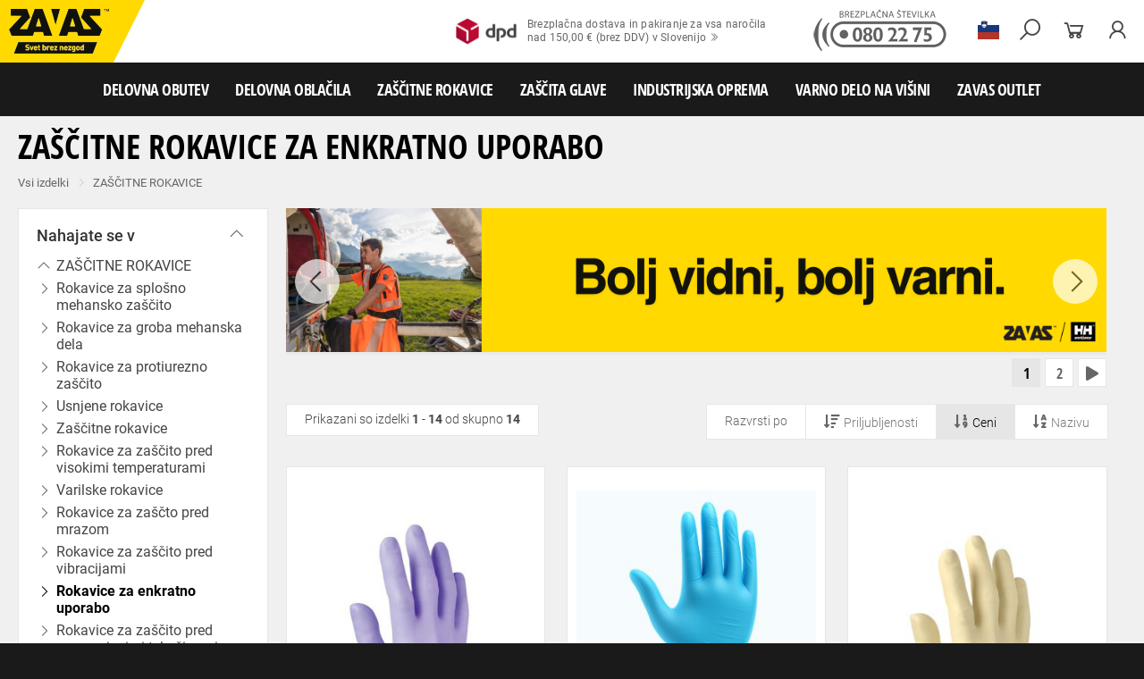

--- FILE ---
content_type: text/html; charset=utf-8
request_url: https://www.zavas.si/izdelki-seznam/42/rokavice-za-enkratno-uporabo.html?so=1&sd=0
body_size: 8865
content:
<!DOCTYPE html>
<html lang="sl">
<head>
	<meta http-equiv="Content-Type" content="text/html; charset=utf-8" />
	<meta http-equiv="X-UA-Compatible" content="IE=edge" />
	<title>Zaščitne rokavice za enkratno uporabo - Zavas</title>
	<meta name="robots" content="all,index,follow" />
	<meta name="description" content="Najboljša kakovost rokavic za enkratno uporabo. Rokavice za enkratno uporabo iz lateksa za farmacevtsko in laboratorijsko delo." />
	<meta name="keywords" content="Najboljša,kakovost,rokavic,enkratno,uporabo,Rokavice,lateksa,farmacevtsko,laboratorijsko,delo" />
	<meta name="generator" content="Psilon 24.09" />
	<meta name="viewport" content="width=device-width, initial-scale=1" />
	<link rel="apple-touch-icon" sizes="180x180" href="/apple-touch-icon.png" />
	<link rel="icon" type="image/png" sizes="96x96" href="/favicon-96x96.png" />
	<link rel="icon" type="image/png" sizes="32x32" href="/favicon-32x32.png" />
	<link rel="icon" type="image/png" sizes="16x16" href="/favicon-16x16.png" />
	<link rel="icon" type="image/svg+xml" href="/favicon.svg" />
	<link rel="shortcut icon" type="image/x-icon" href="/favicon.png" />
	<link rel="mask-icon" href="/safari-pinned-tab.svg" color="#5bbad5" />
	<link rel="manifest" href="/site.webmanifest" />
	<meta name="msapplication-TileColor" content="#000000" />
	<meta name="apple-mobile-web-app-title" content="Zavas" />
	<meta name="theme-color" content="#ffffff" />
	<link rel="canonical" href="https://www.zavas.si/izdelki-seznam/42/rokavice-za-enkratno-uporabo.html" />
	<link rel="image_src" href="https://www.zavas.si/images/fb_default_icon.png" />
	<link rel="stylesheet" type="text/css" href="/styles/pr/ban/1737813430.css" />
	<meta property="og:url" content="https://www.zavas.si/izdelki-seznam/42/rokavice-za-enkratno-uporabo.html" />
	<meta property="og:title" content="Zaščitne rokavice za enkratno uporabo - Zavas" />
	<meta property="og:description" content="Najboljša kakovost rokavic za enkratno uporabo. Rokavice za enkratno uporabo iz lateksa za farmacevtsko in laboratorijsko delo." />
	<meta property="og:type" content="website" />
	<meta property="og:image" content="https://www.zavas.si/images/fb_default_icon.jpg" />
	<meta property="og:site_name" content="Zavas" />
	<meta property="fb:app_id" content="248768185270890" />
	<meta name="twitter:card" content="summary">
	<meta name="twitter:url" content="https://www.zavas.si/izdelki-seznam/42/rokavice-za-enkratno-uporabo.html">
	<meta name="twitter:title" content="Zaščitne rokavice za enkratno uporabo - Zavas">
	<meta name="twitter:description" content="Najboljša kakovost rokavic za enkratno uporabo. Rokavice za enkratno uporabo iz lateksa za farmacevtsko in laboratorijsko delo.">
	<meta name="twitter:image" content="https://www.zavas.si/images/fb_default_icon.png">
	<script type="text/javascript">var fileExt='.html';var langCode='sl';var domain='https://www.zavas.si';var ismob=false;</script>
	<script type="text/javascript">(function(i,s,o,g,r,a,m){i['GoogleAnalyticsObject']=r;i[r]=i[r]||function(){(i[r].q=i[r].q||[]).push(arguments)},i[r].l=1*new Date();a=s.createElement(o),m=s.getElementsByTagName(o)[0];a.async=1;a.src=g;m.parentNode.insertBefore(a,m)})(window,document,'script','//www.google-analytics.com/analytics.js','ga');
		ga('create', 'UA-1430773-7', {'cookieDomain': 'zavas.si', 'cookieExpires': 0 });ga('storage', 'none');ga('clientId', 'dad0578167c1706a60bf16c0b4a154c9');ga('set', 'anonymizeIp', true);ga('send', 'pageview'); </script>
	<script async src="https://www.googletagmanager.com/gtag/js?id=AW-1062210811"></script>
	<script> window.dataLayer = window.dataLayer || []; function gtag(){dataLayer.push(arguments);} gtag('js', new Date()); gtag('config', 'AW-1062210811'); </script>
	<script>(function(w,d,s,l,i){w[l]=w[l]||[];w[l].push({'gtm.start': new Date().getTime(),event:'gtm.js'});var f=d.getElementsByTagName(s)[0], j=d.createElement(s),dl=l!='dataLayer'?'&l='+l:'';j.async=true;j.src='https://www.googletagmanager.com/gtm.js?id='+i+dl;f.parentNode.insertBefore(j,f);})(window,document,'script','dataLayer','AW-GTM-W6T7RCG');</script>
	<script type="text/javascript">!function(f,b,e,v,n,t,s) { if(f.fbq)return;n=f.fbq=function(){n.callMethod?n.callMethod.apply(n,arguments):n.queue.push(arguments)};if(!f._fbq)f._fbq=n;n.push=n;n.loaded=!0;n.version='2.0'; n.queue=[];t=b.createElement(e);t.async=!0;t.src=v;s=b.getElementsByTagName(e)[0];s.parentNode.insertBefore(t,s)}(window,document,'script','https://connect.facebook.net/en_US/fbevents.js');fbq('init', '765271040239834'); fbq('track', 'PageView');</script>
	<noscript><img height="1" width="1" src="https://www.facebook.com/tr?id=765271040239834&ev=PageView&noscript=1"/></noscript>
</head>
<body>
	<div id="header"><a id="skiptocontent" href="#content" aria-label="Preskoči na vsebino" data-string-open="Preskoči na vsebino">Preskoči na vsebino</a><div id="toprow"><a href="/dostava.html" id="topfreedelivery"><img src="/images/dpd.png" alt="DPD" />Brezplačna dostava in pakiranje za vsa naročila<br />nad 150,00&nbsp;€ (brez DDV) v Slovenijo <i class="la la-angle-double-right"></i></a><a href="tel:0802275" id="toprow_hotline"><img src="/images/modra_stevilka.png" alt="080 22 75" /></a></div><a href="/" id="logo"><img src="/images/logo/logo.png" alt="ZAVAS" /></a><div id="topicons"><a href="#languages"><img src="/media/langs/s/si.svg" alt="SL" /></a><a href="#search"><i class="la la-search"></i></a><a href="#basket" id="basketlink"><i class="la la-shopping-cart"></i></a><a href="#login"><i class="la la-user"></i></a><a href="#showmenu" id="menulink"><i class="la la-bars"></i></a></div><div id="topmenu"><a href="/izdelki-seznam/1/delovna-obutev.html" id="topmenu_1" class="desktopmenu">DELOVNA OBUTEV</a><a href="/izdelki-seznam/11/delovna-oblacila.html" id="topmenu_11" class="desktopmenu">DELOVNA OBLAČILA</a><a href="/izdelki-seznam/33/zascitne-rokavice.html" id="topmenu_33" class="desktopmenu">ZAŠČITNE ROKAVICE</a><a href="/izdelki-seznam/1291/zascita-glave.html" id="topmenu_1291" class="desktopmenu">ZAŠČITA GLAVE</a><a href="/izdelki-seznam/1933/industrijska-oprema.html" id="topmenu_1933" class="desktopmenu">INDUSTRIJSKA OPREMA</a><a href="/izdelki-seznam/1625/varno-delo-na-visini.html" id="topmenu_1625" class="desktopmenu">VARNO DELO NA VIŠINI</a><a href="/outlet.html" class="direct desktopmenu">ZAVAS OUTLET</a></div></div>
	<div id="popup_menu" class="popups"></div>
	<div id="popup_search" class="popups"><form id="frmtopsearch" class="toploading centralizer" data-toploading="Iskanje" method="get" action="/iskanje.html" autocomplete="off"><input type="text" name="srch" id="popup_search_input" placeholder="Vnesite iskalni niz" autocomplete="off" /><span id="popup_search_button" class="fa-2x"><i class="fa fa-search"></i></span><span id="popup_search_spinner" class="fa-2x"><i class="fa fa-spin fa-spinner"></i></span></form><div id="popup_search_results"></div><a href="#close" id="popup_search_close" class="popups_close"><i class="la la-times la-2x"></i></a></div>
	<div id="popup_basket" class="popups"></div>
	<div id="popup_user" class="popups"></div>
	<div id="popup_languages" class="popups"><ul><li><a href="#change" data-lang="1"><img src="/media/langs/r/si.svg" alt="SL" />Slovensko</a></li><li><a href="#change" data-lang="3"><img src="/media/langs/r/hr.svg" alt="HR" />Hrvatski</a></li></ul><a href="#close" id="popup_languages_close" class="popups_close"><i class="la la-times la-2x"></i></a></div>
	<div id="mobile_menu"><ul><li><a href="/izdelki-seznam/1/delovna-obutev.html" id="mobmenu_1"><span class="icon" style="background-image: url(/images/menus/white/0001.png);"></span>DELOVNA OBUTEV</a></li><li><a href="/izdelki-seznam/11/delovna-oblacila.html" id="mobmenu_11"><span class="icon" style="background-image: url(/images/menus/white/0002.png);"></span>DELOVNA OBLAČILA</a></li><li><a href="/izdelki-seznam/33/zascitne-rokavice.html" id="mobmenu_33"><span class="icon" style="background-image: url(/images/menus/white/0003.png);"></span>ZAŠČITNE ROKAVICE</a></li><li><a href="/izdelki-seznam/1291/zascita-glave.html" id="mobmenu_1291"><span class="icon" style="background-image: url(/images/menus/white/0004.png);"></span>ZAŠČITA GLAVE</a></li><li><a href="/izdelki-seznam/1933/industrijska-oprema.html" id="mobmenu_1933"><span class="icon" style="background-image: url(/images/menus/white/0005.png);"></span>INDUSTRIJSKA OPREMA</a></li><li><a href="/izdelki-seznam/1625/varno-delo-na-visini.html" id="mobmenu_1625"><span class="icon" style="background-image: url(/images/menus/white/0006.png);"></span>VARNO DELO NA VIŠINI</a></li><li><a href="/outlet.html" class="direct desktopmenu" id="mobmenu_outlet"><span><i class="fa fa-ticket-alt"></i></span>ZAVAS OUTLET</a></li><li><a href="tel:0802275"><span><i class="fa fa-phone-alt"></i></span>080 22 75</a></li><li><a href="#top"><span><i class="fa fa-arrow-circle-up"></i></span>Na vrh strani</a></li></ul></div>
	<div id="page">
		<div class="container">
	<h1>Zaščitne rokavice za enkratno uporabo</h1>
			<div id="content">
<!-- CONTENT BEGIN -->
	<div class="breadcrumbs" id="breadtop"><a href="/izdelki-seznam.html" class="first">Vsi izdelki</a><span><i class="la la-angle-right"></i></span><a href="/izdelki-seznam/33/zascitne-rokavice.html">ZAŠČITNE ROKAVICE</a></div>
	<div class="product_list">
		<div class="sidebar">
			<div class="box" id="sidebar_toggle_mobile"><h4 rel="sidebar_wrapper_mobile">Filtri in pomoč<i class="la la-angle-down"></i></h4></div>
				<div id="sidebar_wrapper_mobile">
				<div class="box youarehere"><h4 rel="sidebar_youarehere">Nahajate se v<i class="la la-angle-up"></i></h4><ul id="sidebar_youarehere"><li class=""><i class="la la-angle-up"></i><a href="/izdelki-seznam/33/zascitne-rokavice.html">ZAŠČITNE ROKAVICE</a></li><li><i class="la la-angle-right"></i><a href="/izdelki-seznam/34/rokavice-za-splosno-mehansko-zascito.html">Rokavice za splošno mehansko zaščito</a></li><li><i class="la la-angle-right"></i><a href="/izdelki-seznam/35/rokavice-za-groba-mehanska-dela.html">Rokavice za groba mehanska dela</a></li><li><i class="la la-angle-right"></i><a href="/izdelki-seznam/36/rokavice-za-protiurezno-zascito.html">Rokavice za protiurezno zaščito</a></li><li><i class="la la-angle-right"></i><a href="/izdelki-seznam/37/usnjene-rokavice.html">Usnjene rokavice</a></li><li><i class="la la-angle-right"></i><a href="/izdelki-seznam/38/zascitne-rokavice.html">Zaščitne rokavice</a></li><li><i class="la la-angle-right"></i><a href="/izdelki-seznam/39/rokavice-za-zascito-pred-visokimi.html">Rokavice za zaščito pred visokimi temperaturami</a></li><li><i class="la la-angle-right"></i><a href="/izdelki-seznam/40/varilske-rokavice.html">Varilske rokavice</a></li><li><i class="la la-angle-right"></i><a href="/izdelki-seznam/41/rokavice-za-zascto-pred-mrazom.html">Rokavice za zaščto pred mrazom</a></li><li><i class="la la-angle-right"></i><a href="/izdelki-seznam/161/rokavice-za-zascito-pred-vibracijami.html">Rokavice za zaščito pred vibracijami</a></li><li class="sel"><i class="la la-angle-right"></i><a href="/izdelki-seznam/42/rokavice-za-enkratno-uporabo.html">Rokavice za enkratno uporabo</a></li><li><i class="la la-angle-right"></i><a href="/izdelki-seznam/43/rokavice-za-zascito-pred.html">Rokavice za zaščito pred neagresivnimi tekočinami</a></li><li><i class="la la-angle-right"></i><a href="/izdelki-seznam/44/rokavice-za-zivilsko-industrijo.html">Rokavice za živilsko industrijo</a></li><li><i class="la la-angle-right"></i><a href="/izdelki-seznam/45/rokavice-za-zascito-pred-kemikalijami.html">Rokavice za zaščito pred kemikalijami</a></li><li><i class="la la-angle-right"></i><a href="/izdelki-seznam/47/rokavice-za-zascito-pred.html">Rokavice za zaščito pred električnonapetostjo</a></li><li><i class="la la-angle-right"></i><a href="/izdelki-seznam/3995/dodatki.html">Dodatki</a></li></ul></div>
				<div class="box"><h4 rel="sidebar_brands">Znamke<i class="la la-angle-down"></i></h4><ul id="sidebar_brands" style="display:none;"><li><a href="/znamka/42/979/aurelia.html">AURELIA</a></li><li><a href="/znamka/42/004/mapa.html">MAPA</a></li><li><a href="/znamka/42/615/showa.html">SHOWA</a></li></ul></div>
				<div class="box"><h4 rel="sidebar_support">Podpora kupcem<i class="la la-angle-up"></i></h4><div id="sidebar_support"><div class="hotline"><a href="tel:0802275"><img src="/images/modra_stevilka.png" alt="0802275" title="" /></a></div><p><strong>PRODAJNA PODPORA:</strong></p><p>T: 01 5610 420</p><p>E: prodaja@zavas.com</p><p>E: narocila@zavas.com</p><p><strong>VARNO DELO NA VIŠINI:</strong></p><p>T: 01 5610 443</p><p>E: visina@zavas.com</p><p><b>DELOVNI ČAS - PISARNE</b></p><p><strong>Ponedeljek - četrtek:</strong></p><p>7:30 - 15:30</p><p><strong>Petek:</strong></p><p>7:30-15:00<br />&#160;</p></div></div>
				
			</div>
		</div>
		<div class="items">
	<div class="banner_imgbox">
	<div class="banner_imgbox_wrapper">
<a href="https://www.zavas.si/iskanje.html?srch=HI+VIS"><img src="/media/banners/1752652432-305882.png" alt="Banner" title="Banner" /></a></div><a href="#left" class="banner_arrow banner_arrow_left"><i class="la la-angle-left"></i></a><a href="#right" class="banner_arrow banner_arrow_right"><i class="la la-angle-right"></i></a></div>
<div class="banner_toolbox"><div class="banner_paginate"><a href="#" id="banner_show_0" class="sel"" data-banner="0">1</a><a href="#" id="banner_show_1"" data-banner="1">2</a><a href="#" id="resume_rotation"><i class="fa fa-play"></i></a></div>
</div>

	<br />
	<div class="product_options">		<div class="product_list_info">Prikazani so izdelki <b>1</b> - <b>14</b> od skupno <b>14</b></div>
		<div class="product_list_info_mobile"><b>1</b> - <b>14</b></div>
<div class="product_sorting"><span class="text">Razvrsti po</span><a href="/izdelki-seznam/42/rokavice-za-enkratno-uporabo.html?so=0&amp;sd=0" class="" id="sort_option_0" title="Razvrsti po priljubljenosti padajoče"><i class="fa fa-sort-amount-down" id="sort_icon_0"></i><span>Priljubljenosti</span></a><a href="/izdelki-seznam/42/rokavice-za-enkratno-uporabo.html?so=1&amp;sd=1" class=" sel" id="sort_option_1" title="Razvrsti po ceni padajoče"><i class="fa fa-sort-numeric-down" id="sort_icon_1"></i><span>Ceni</span></a><a href="/izdelki-seznam/42/rokavice-za-enkratno-uporabo.html?so=2&amp;sd=0" class="" id="sort_option_2" title="Razvrsti po nazivu padajoče"><i class="fa fa-sort-alpha-down" id="sort_icon_2"></i><span>Nazivu</span></a></div></div>
	<div class="item" id="product_130026"><div class="thumb"><img src="/slike/130026/1.jpg" alt="ROKAVICE AURELIA 130026" title="ROKAVICE AURELIA AMAZING NITRIL VIJOLIČNO-MODRE (OP300)" /></div><h4><a href="/izdelek/130026//rokavice-aurelia-amazing-nitril.html">ROKAVICE AURELIA AMAZING NITRIL VIJOLIČNO-MODRE (OP300)</a></h4><div class="body">Rokavice za enkratno uporabo primerne za pogosto menjavo.</div><div class="price novat">Cena brez DDV<span>0,00&nbsp;€</span></div><div class="price">Cena z DDV<span>0,00&nbsp;€</span></div></div>
	<div class="item" id="product_129819"><div class="thumb"><img src="/slike/129819/1.jpg" alt="ROKAVICE AURELIA 129819" title="ROKAVICE AURELIA DELIGHT BLUE PF VINYL MODRE (OP100)" /></div><h4><a href="/izdelek/129819//rokavice-aurelia-delight-blue-pf-vinyl.html">ROKAVICE AURELIA DELIGHT BLUE PF VINYL MODRE (OP100)</a></h4><div class="body">Rokavice za enkratno uporabo primerne za stik z živili.</div><div class="price novat">Cena brez DDV<span>0,00&nbsp;€</span></div><div class="price">Cena z DDV<span>0,00&nbsp;€</span></div></div>
	<div class="item" id="product_129812"><div class="thumb"><img src="/slike/129812/1.jpg" alt="ROKAVICE AURELIA 129812" title="ROKAVICE AURELIA VIBRANT LATEX BELE (OP100)" /></div><h4><a href="/izdelek/129812//rokavice-aurelia-vibrant-latex-bele.html">ROKAVICE AURELIA VIBRANT LATEX BELE (OP100)</a></h4><div class="body">Izjemno elastične rokavice za enkratno uporabo.</div><div class="price novat">Cena brez DDV<span>0,00&nbsp;€</span></div><div class="price">Cena z DDV<span>0,00&nbsp;€</span></div></div>
	<div class="item" id="product_129813"><div class="thumb"><img src="/slike/129813/1.jpg" alt="ROKAVICE AURELIA 129813" title="ROKAVICE AURELIA REFRESH LATEX ZELENE (OP100)" /></div><h4><a href="/izdelek/129813//rokavice-aurelia-refresh-latex-zelene.html">ROKAVICE AURELIA REFRESH LATEX ZELENE (OP100)</a></h4><div class="body">Izjemno elastične rokavice za enkratno uporabo.</div><div class="price novat">Cena brez DDV<span>0,00&nbsp;€</span></div><div class="price">Cena z DDV<span>0,00&nbsp;€</span></div></div>
	<div class="item" id="product_129818"><div class="thumb"><img src="/slike/129818/1.jpg" alt="ROKAVICE AURELIA 129818" title="ROKAVICE AURELIA SONIC 100 NITRILE VIJOLIČNE (OP100)" /></div><h4><a href="/izdelek/129818//rokavice-aurelia-sonic-100-nitrile.html">ROKAVICE AURELIA SONIC 100 NITRILE VIJOLIČNE (OP100)</a></h4><div class="body">Trpežne in udobne rokavice za enkratno uporabo.</div><div class="price novat">Cena brez DDV<span>0,00&nbsp;€</span></div><div class="price">Cena z DDV<span>0,00&nbsp;€</span></div></div>
	<div class="item" id="product_129816"><div class="thumb"><img src="/slike/129816/1.jpg" alt="ROKAVICE AURELIA 129816" title="ROKAVICE AURELIA ROBUST 9.0 NITRILE MODRE (OP100)" /></div><h4><a href="/izdelek/129816//rokavice-aurelia-robust-9-0-nitrile.html">ROKAVICE AURELIA ROBUST 9.0 NITRILE MODRE (OP100)</a></h4><div class="body">Trpežne rokavice za enkratno uporabo.</div><div class="price novat">Cena brez DDV<span>0,00&nbsp;€</span></div><div class="price">Cena z DDV<span>0,00&nbsp;€</span></div></div>
	<div class="item" id="product_129817"><div class="thumb"><img src="/slike/129817/1.jpg" alt="ROKAVICE AURELIA 129817" title="ROKAVICE AURELIA BOLD NITRILE ČRNE (OP100)" /></div><h4><a href="/izdelek/129817//rokavice-aurelia-bold-nitrile-crne.html">ROKAVICE AURELIA BOLD NITRILE ČRNE (OP100)</a></h4><div class="body">Trpežne in udobne rokavice za enkratno uporabo.</div><div class="price novat">Cena brez DDV<span>0,00&nbsp;€</span></div><div class="price">Cena z DDV<span>0,00&nbsp;€</span></div></div>
	<div class="item" id="product_129815"><div class="thumb"><img src="/slike/129815/1.jpg" alt="ROKAVICE AURELIA 129815" title="ROKAVICE AURELIA BOLD MAX NITRILE ČRNE (OP50)" /></div><h4><a href="/izdelek/129815//rokavice-aurelia-bold-max-nitrile-crne.html">ROKAVICE AURELIA BOLD MAX NITRILE ČRNE (OP50)</a></h4><div class="body">Trpežne rokavice za enkratno uporabo.</div><div class="price novat">Cena brez DDV<span>0,00&nbsp;€</span></div><div class="price">Cena z DDV<span>0,00&nbsp;€</span></div></div>
	<div class="item" id="product_129814"><div class="thumb"><img src="/slike/129814/1.jpg" alt="ROKAVICE AURELIA 129814" title="ROKAVICE AURELIA IGNITE NITRIL ORANŽNE (OP50)" /></div><h4><a href="/izdelek/129814//rokavice-aurelia-ignite-nitril-oranzne.html">ROKAVICE AURELIA IGNITE NITRIL ORANŽNE (OP50)</a></h4><div class="body">Izjemno elastične dobrovidne rokavice za enkratno uporabo.</div><div class="price novat">Cena brez DDV<span>0,00&nbsp;€</span></div><div class="price">Cena z DDV<span>0,00&nbsp;€</span></div></div>
	<div class="item" id="product_125817"><div class="thumb"><img src="/slike/125817/1.jpg" alt="ROKAVICE SHOWA 125817" title="ROKAVICE SHOWA 7502PF EBT (OP 200, OP 180 XXL)" /><div class="logo_overlay" title="SHOWA"><img src="https://skladisce.zavas.com/brands/615.png" alt="SHOWA" /></div></div><h4><a href="/izdelek/125817//rokavice-showa-7502pf-ebt-op-200-op.html">ROKAVICE SHOWA 7502PF EBT (OP 200, OP 180 XXL)</a></h4><div class="body">100% nitrilne rokavice za enkratno uporabo, ne vsebujejo lateksa ali silikona.</div><div class="price novat">Cena brez DDV<span>0,00&nbsp;€</span></div><div class="price">Cena z DDV<span>0,00&nbsp;€</span></div></div>
	<div class="item" id="product_109346"><div class="thumb"><img src="/slike/109346/1.jpg" alt="NITRIL ROKAVICE 109346" title="NITRIL ROKAVICE MAPA ADVANTECH 529 " /><div class="logo_overlay" title="MAPA"><img src="https://skladisce.zavas.com/brands/004.png" alt="MAPA" /></div></div><h4><a href="/izdelek/109346//nitril-rokavice-mapa-advantech-529.html">NITRIL ROKAVICE MAPA ADVANTECH 529 </a></h4><div class="body">Rokavice za enkratno uporabo z zaščito pred kemikalijami.</div><div class="price novat">Cena brez DDV<span>0,00&nbsp;€</span></div><div class="price">Cena z DDV<span>0,00&nbsp;€</span></div></div>
	<div class="item" id="product_109334"><div class="thumb"><img src="/slike/109334/1.jpg" alt="NITRILNE ROKAVICE 109334" title="NITRILNE ROKAVICE MAPA SOLO ULTRA 999 (100 KOS)" /><div class="logo_overlay" title="MAPA"><img src="https://skladisce.zavas.com/brands/004.png" alt="MAPA" /></div></div><h4><a href="/izdelek/109334//nitrilne-rokavice-mapa-solo-ultra-999.html">NITRILNE ROKAVICE MAPA SOLO ULTRA 999 (100 KOS)</a></h4><div class="body">Zaščitne nitiril rokavice za enkratno uporabo, s klorirano notranjostjo, hrapave konice prstov ...</div><div class="price novat">Cena brez DDV<span>0,00&nbsp;€</span></div><div class="price">Cena z DDV<span>0,00&nbsp;€</span></div></div>
	<div class="item" id="product_125816"><div class="thumb"><img src="/slike/125816/1.jpg" alt="ROKAVICE SHOWA 125816" title="ROKAVICE SHOWA 7500PF EBT (OP 100)" /><div class="logo_overlay" title="SHOWA"><img src="https://skladisce.zavas.com/brands/615.png" alt="SHOWA" /></div></div><h4><a href="/izdelek/125816//rokavice-showa-7500pf-ebt-op-100.html">ROKAVICE SHOWA 7500PF EBT (OP 100)</a></h4><div class="body">100% nitrilne rokavice za enkratno uporabo, ne vsebujejo silikona ali lateksa.</div><div class="price novat">Cena brez DDV<span>0,00&nbsp;€</span></div><div class="price">Cena z DDV<span>0,00&nbsp;€</span></div></div>
	<div class="item" id="product_103811"><div class="thumb"><img src="/slike/103811/1.jpg" alt="MEDICINSKE ROKAVICE 103811" title="MEDICINSKE ROKAVICE MAPA TRILITE 994 (100 KOS)" /><div class="logo_overlay" title="MAPA"><img src="https://skladisce.zavas.com/brands/004.png" alt="MAPA" /></div></div><h4><a href="/izdelek/103811//medicinske-rokavice-mapa-trilite-994.html">MEDICINSKE ROKAVICE MAPA TRILITE 994 (100 KOS)</a></h4><div class="body">Specialne rokavice za farmacevtsko industrijo in laboratorijsko delo, s klorirano notranjostjo.</div><div class="price novat">Cena brez DDV<span>0,00&nbsp;€</span></div><div class="price">Cena z DDV<span>0,00&nbsp;€</span></div></div>
			<div class="product_footer">
	
	<div class="products_perpage"><select class="select_perpage" class="auto"><option value="9">9</option><option value="12">12</option><option value="15" selected>15</option><option value="24">24</option><option value="30">30</option></select></div>
		</div>
		</div>
	</div>
<!-- CONTENT END -->
			</div>
		</div>
	</div>
	<div id="customer_info">
		<div class="container">
			<div class="customer_info_box" onclick="link('/22854/dostava-in-prevzemna-mesta.html');"><div class="icon"><img src="/images/fp-intro1.png" alt="Dostava in prevzemna mesta" title="" /></div><h4>Dostava in prevzemna mesta</h4><h5>Izberite način dostave ali najbližje prevzemno mesto</h5>		<a href="/22854/dostava-in-prevzemna-mesta.html">Brezplačna dostava</a><p>Kako do brezplačne dostave in kje vse lahko naročeno blago prevzamete.</p></div>
			<div class="customer_info_box" onclick="link('/22856/enostavna-zamenjava-in-vracila.html');"><div class="icon"><img src="/images/fp-intro2.png" alt="Enostavna zamenjava in vračila" title="" /></div><h4>Enostavna zamenjava in vračila</h4><h5>Izbrano blago lahko enostavno vrnete ali zamenjate.</h5>		<a href="/22856/enostavna-zamenjava-in-vracila.html">Kako zamenjati?</a><p>Preverite kako lahko hitro in enostavno zamenjate ali vrnete naročeno blago.</p></div>
			<div class="customer_info_box" onclick="link('/22858/varen-nakup-in-placila.html');"><div class="icon"><img src="/images/fp-intro3.png" alt="Varen nakup in plačila" title="" /></div><h4>Varen nakup in plačila</h4><h5>Nakupi v naši spletni trgovini so varni, plačila pa enostavna.</h5>		<a href="/22858/varen-nakup-in-placila.html">100% varno</a><p>Preverite možne načine plačila in kako vam zagotavljamo varen nakup.</p><div id="customer_info_payment"><img src="/images/secure_payment.png" alt="Secure payment" /></div></div>
			<div class="customer_info_box" onclick="link('/22859/dobava-iz-zaloge.html');"><div class="icon"><img src="/images/fp-intro4.png" alt="Dobava iz zaloge" title="" /></div><h4>Dobava iz zaloge</h4><h5>Zagotavljamo vam hitro dobavo izdelkov iz zaloge.</h5><a href="/22859/dobava-iz-zaloge.html" class="huge">2986</a><p style="text-align: center;">artiklov trenutno na zalogi</p></div>
		</div>
	</div>
		<div id="footer_toprow"><div><a href="/" id="footerlogo"><img src="/images/logo/logo.png" alt="ZAVAS" /></a></div></div>
	<div id="footer">
		<div id="footer_info" class="footerbox">	<p><strong>PRODAJNA PODPORA:</strong></p><p>T: 01 5610 420</p><p>E: prodaja@zavas.com</p><p>E: narocila@zavas.com</p><p><strong>VARNO DELO NA VIŠINI:</strong></p><p>T: 01 5610 443</p><p>E: visina@zavas.com</p><p><b>DELOVNI ČAS - PISARNE</b></p><p><strong>Ponedeljek - četrtek:</strong></p><p>7:30 - 15:30</p><p><strong>Petek:</strong></p><p>7:30-15:00<br />&#160;</p>
<br /><h5>Poiščite trgovino</h5>	<ul class="bigger"><li><a href="/zemljevid-lokacij.html"><img src="/media/langs/r/eu.svg" alt="EU" />Vse lokacije</a></li><li><a href="/zemljevid-lokacij/slovenija.html"><img src="/media/langs/r/si.svg" alt="SI" />SLOVENIJA</a></li><li><a href="/zemljevid-lokacij/hrvatska.html"><img src="/media/langs/r/hr.svg" alt="HR" />HRVATSKA</a></li></ul></div>
			<div id="footer_menu" class="footerbox"><h5><a href="/o-podjetju.html">O podjetju</a></h5><ul><li><a href="/4252/splosni-pogoji.html">Splošni pogoji</a></li><li><a href="/23561/varovanje-osebnih-podatkov-in-izjava-o.html">Varovanje osebnih podatkov</a></li><li><a href="/zasebnost.html">Zasebnost in piškotki</a></li><li><a href="/o-podjetju.html">O podjetju</a></li><li><a href="/zemljevid-lokacij.html">Lokacije poslovalnic</a></li><li><a href="https://delonavisini.si/">Center za varno delo na višini</a></li><li><a href="/23492/storitve.html">Storitve</a></li><li><a href="/22853/o-teh-straneh.html">O teh straneh</a></li><li><a href="/zaposlitev/">Zaposlitev</a></li><li><a href="https://www.zavas.si/23859/poslanstvo-in-vrednote-zavas.html">Vizija, poslanstvo in vrednote</a></li></ul><div id="footer_bisnode"><a href="https://aaa.bisnode.si/?companyID=SI1000005799791&lang=sl-SI" target="_blank" rel="nofollow"><img src="/images/bisnode/2024_si.png" alt="Bisnode" /></a></div></div>
		<div id="footer_news" class="footerbox"><h5><a href="/novice.html">Novice</a></h5><ul><li><a href="/24095/nova-zavas-trgovina-maribor-14-04-2025.html">NOVA ZAVAS TRGOVINA MARIBOR 14.04.2025</a></li><li><a href="/24084/inventura-v-distribucijskem-centru.html">Inventura v Distribucijskem centru Logatec - 03.01.2025</a></li><li><a href="/24070/vzdrzevalna-in-posodobitvena-dela-na.html">Vzdrževalna in posodobitvena dela na operacijskem sistemu/ spletu</a></li><li><a href="/24060/spremenjen-delovni-cas-poslovalnice-v.html">Spremenjen delovni čas poslovalnice v Kopru v mesecu juliju</a></li><li><a href="/24054/zaradi-selitve-bo-trgovina-zavas-btc.html">Zaradi selitve bo trgovina ZAVAS BTC Ljubljana zaprta 28.6.24 in 29.6.24</a></li><li><a href="/24016/nizke-temperature-so-tu-poskrbite-za.html">Nizke temperature so tu! Poskrbite za toplo in suho obutev!</a></li><li><a href="/24014/helly-hansen-lifa-merino-delovna.html">Helly Hansen Lifa Merino delovna podoblačila</a></li><li><a href="/24012/zascitite-se-pred-mrazom-s-helly.html">Zaščitite se pred mrazom s Helly Hansen Haag/Manchester jakno!</a></li></ul></div>
			<div id="footer_catalog" class="footerbox"><h5>Katalogi</h5><div class="centralizer p10"><a href="/katalog.html"><img src="/media/catalogs/img_catalogues_1.png" alt="Katalogi" title="" /></a></div><div class="centralizer"><button onclick="link('/katalog.html')">Naroči</button></div></div>
	</div>
	<div id="bottom_categories">
		<ul><li class="first"><a href="/izdelki-seznam/1/delovna-obutev.html" class="first">DELOVNA OBUTEV</a></li><li><a href="/izdelki-seznam/213/nizka-delovna-obutev.html">Nizka delovna obutev</a></li><li><a href="/izdelki-seznam/3274/srednje-visoka-delovna-obutev.html">Srednje visoka delovna obutev</a></li><li><a href="/izdelki-seznam/216/visoka-delovna-obutev.html">Visoka delovna obutev</a></li><li><a href="/izdelki-seznam/214/delovni-sandali.html">Delovni sandali</a></li><li><a href="/izdelki-seznam/217/delovni-natikaci.html">Delovni natikači</a></li><li><a href="/izdelki-seznam/2/delovni-skornji.html">Delovni škornji</a></li><li><a href="/izdelki-seznam/3/pribor-za-nego-obutve.html">Pribor za nego obutve</a></li><li><a href="/izdelki-seznam/6855/obutev-za-splosno-uporabo.html">Obutev za splošno uporabo</a></li></ul>
		<ul><li class="first"><a href="/izdelki-seznam/11/delovna-oblacila.html" class="first">DELOVNA OBLAČILA</a></li><li><a href="/izdelki-seznam/220/delovna-oblacila.html">Delovna oblačila</a></li><li><a href="/izdelki-seznam/219/sezonska-delovna-oblacila.html">Sezonska delovna oblačila</a></li><li><a href="/izdelki-seznam/12/zascitna-delovna-oblacila.html">Zaščitna delovna oblačila</a></li><li><a href="/izdelki-seznam/218/dodatki.html">Dodatki</a></li><li><a href="/izdelki-seznam/2193/oblacila-za-zdravstvo.html">Oblačila za zdravstvo</a></li><li><a href="/izdelki-seznam/2217/oblacila-za-gostinstvo.html">Oblačila za gostinstvo</a></li><li><a href="/izdelki-seznam/4002/hladilna-oblacila.html">Hladilna oblačila</a></li><li><a href="/izdelki-seznam/6731/za-enkratno-uporabo.html">Za enkratno uporabo</a></li><li><a href="/izdelki-seznam/9041/haccp-oblacila.html">HACCP oblačila</a></li></ul>
		<ul><li class="first"><a href="/izdelki-seznam/33/zascitne-rokavice.html" class="first">ZAŠČITNE ROKAVICE</a></li><li><a href="/izdelki-seznam/34/rokavice-za-splosno-mehansko-zascito.html">Rokavice za splošno mehansko zaščito</a></li><li><a href="/izdelki-seznam/35/rokavice-za-groba-mehanska-dela.html">Rokavice za groba mehanska dela</a></li><li><a href="/izdelki-seznam/36/rokavice-za-protiurezno-zascito.html">Rokavice za protiurezno zaščito</a></li><li><a href="/izdelki-seznam/37/usnjene-rokavice.html">Usnjene rokavice</a></li><li><a href="/izdelki-seznam/38/zascitne-rokavice.html">Zaščitne rokavice</a></li><li><a href="/izdelki-seznam/39/rokavice-za-zascito-pred-visokimi.html">Rokavice za zaščito pred visokimi temperaturami</a></li><li><a href="/izdelki-seznam/40/varilske-rokavice.html">Varilske rokavice</a></li><li><a href="/izdelki-seznam/41/rokavice-za-zascto-pred-mrazom.html">Rokavice za zaščto pred mrazom</a></li><li><a href="/izdelki-seznam/161/rokavice-za-zascito-pred-vibracijami.html">Rokavice za zaščito pred vibracijami</a></li><li><a href="/izdelki-seznam/42/rokavice-za-enkratno-uporabo.html">Rokavice za enkratno uporabo</a></li><li><a href="/izdelki-seznam/43/rokavice-za-zascito-pred.html">Rokavice za zaščito pred neagresivnimi tekočinami</a></li><li><a href="/izdelki-seznam/44/rokavice-za-zivilsko-industrijo.html">Rokavice za živilsko industrijo</a></li><li><a href="/izdelki-seznam/45/rokavice-za-zascito-pred-kemikalijami.html">Rokavice za zaščito pred kemikalijami</a></li><li><a href="/izdelki-seznam/47/rokavice-za-zascito-pred.html">Rokavice za zaščito pred električnonapetostjo</a></li><li><a href="/izdelki-seznam/3995/dodatki.html">Dodatki</a></li></ul>
		<ul><li class="first"><a href="/izdelki-seznam/1291/zascita-glave.html" class="first">ZAŠČITA GLAVE</a></li><li><a href="/izdelki-seznam/1292/zascita-za-oci-in-obraz.html">Zaščita za oči in obraz</a></li><li><a href="/izdelki-seznam/1293/zascita-dihal.html">Zaščita dihal</a></li><li><a href="/izdelki-seznam/1294/zascita-sluha.html">Zaščita sluha</a></li><li><a href="/izdelki-seznam/1295/zascita-glave.html">Zaščita glave</a></li></ul>
		<ul><li class="first"><a href="/izdelki-seznam/1933/industrijska-oprema.html" class="first">INDUSTRIJSKA OPREMA</a></li><li><a href="/izdelki-seznam/1935/zabojniki-za-transport-in-shranjevanje.html">Zabojniki za transport in shranjevanje</a></li></ul>
		<ul><li class="first"><a href="/izdelki-seznam/1625/varno-delo-na-visini.html" class="first">VARNO DELO NA VIŠINI</a></li><li><a href="/izdelki-seznam/1626/osebna-zascitna-oprema.html">Osebna zaščitna oprema</a></li><li><a href="/izdelki-seznam/1627/lestve.html">Lestve</a></li><li><a href="/izdelki-seznam/1864/delovni-odri-in-dodatki.html">Delovni odri in dodatki</a></li></ul>
	</div>
	<div id="bottom_menu"><div>&copy; 2006 - 2026 ZAVAS, Vse pravice pridržane</div><a href="#top" id="bottom_menu_top">Na vrh strani</a></div>
	<div class="mobile"></div>
	<script type="text/javascript" src="/scripts/default/1733676504.js"></script>
	<script type="text/javascript">
		var cid = 6399; (function() { window.a1WebStatsObj = 'a1w'; window.a1w = window.a1w || function(){ (window.a1w.q = window.ga.q || []). push(arguments) }, window.a1w.l = 1 * new Date(); var a = document.createElement('script'); var m = document.getElementsByTagName('script')[0]; a.async = 1; a.src = 'https://api1.websuccess-data.com/tracker.js'; m.parentNode.insertBefore(a,m); })();
		var cpf = '/izdelki-seznam/42/rokavice-za-enkratno-uporabo.html';
		$(document).ready(function() {
			$('#mobmenu_33').addClass('sel');var topban=new Array();topban[0]=new Array('/media/banners/1752652432-305882.png','https:/'+'/www.zavas.si/iskanje.html?srch=HI+VIS','Banner','Banner','');topban[1]=new Array('/media/banners/1752652237-461397.png','https:/'+'/www.zavas.si/znamka/1/134/helly-hansen-workwear.html','Banner','Banner','');var bancnt=2;var banto;var banrefr=5000;var banresume=0;function rotate_banners(curpos){ curpos=parseInt(curpos); $('.banner_imgbox_wrapper a img').fadeOut(300,function(){ $('.banner_paginate a').attr('class',''); $('#banner_show_'+curpos).attr('class','sel'); var url=topban[curpos][1]; if(url=='') url='#'; $('.banner_imgbox_wrapper a').attr('href',url); $('.banner_imgbox_wrapper a img').attr('src',topban[curpos][0]); $('.banner_imgbox_wrapper a img').attr('alt',topban[curpos][2]); $('.banner_imgbox_wrapper a img').attr('title',topban[curpos][3]);} ).fadeIn(300); curpos++; if(curpos>=bancnt) curpos=0; banresume=1; banto=setTimeout(rotate_banners,banrefr,curpos);}  $('.banner_paginate a').on('click',function(){ if($(this).attr('id')=='resume_rotation'){ rotate_banners(banresume);}  else{ var ajdi=$(this).attr('data-banner'); banresume=ajdi; clearTimeout(banto); $('.banner_imgbox_wrapper a img').fadeOut(200,function(){$('.banner_paginate a').attr('class','');$('#banner_show_'+ajdi).attr('class','sel');$('.banner_imgbox_wrapper a').attr('href',topban[ajdi][1]);$('.banner_imgbox_wrapper a img').attr('src',topban[ajdi][0]);$('.banner_imgbox_wrapper a img').attr('alt',topban[ajdi][2]);$('.banner_imgbox_wrapper a img').attr('title',topban[ajdi][3]);} ).fadeIn(400);}   return false;} );$('.banner_imgbox a.banner_arrow').on('click',function(e){ e.preventDefault(); var dir=$(this).attr('href').replace('#',''); var curpos=$('.banner_paginate a.sel').text(); curpos--; if(curpos<0) curpos=bancnt; if(dir=='right'){ curpos++; if(curpos>=bancnt) curpos=0;}  else{ curpos--; if(curpos<0) curpos=bancnt-1;}   banresume=curpos; clearTimeout(banto); $('.banner_imgbox_wrapper a img').fadeOut(300,function(){ $('.banner_paginate a').attr('class',''); $('#banner_show_'+curpos).attr('class','sel'); $('.banner_imgbox_wrapper a').attr('href',topban[curpos][1]); $('.banner_imgbox_wrapper a img').attr('src',topban[curpos][0]); $('.banner_imgbox_wrapper a img').attr('alt',topban[curpos][2]); $('.banner_imgbox_wrapper a img').attr('title',topban[curpos][3]);} ).fadeIn(300); return false;} );if(bancnt > 0){ banto=setTimeout(rotate_banners,banrefr,0);}  $('.product_sorting a.sel').mouseover(function(){ var ajdi=$(this).attr('id').replace('sort_option_','');var cl=$('#sort_icon_'+ajdi).attr('class'); if($('#sort_icon_'+ajdi).attr('class').indexOf('-up')>0){ $('#sort_icon_'+ajdi).attr('class',cl.replace('-up','-down'));}  else{ $('#sort_icon_'+ajdi).attr('class',cl.replace('-down','-up'));}} ).mouseleave(function(){ var ajdi=$(this).attr('id').replace('sort_option_','');var cl=$('#sort_icon_'+ajdi).attr('class'); if($('#sort_icon_'+ajdi).attr('class').indexOf('-up')>0){ $('#sort_icon_'+ajdi).attr('class',cl.replace('-up','-down'));}  else{ $('#sort_icon_'+ajdi).attr('class',cl.replace('-down','-up'));}} );$('.product_list .items .item').on('click',function(e){ e.preventDefault(); var url=$(this).find('h4 a').attr('href'); link(url);} );$('.select_perpage').on('change',function(){ var pp=$(this).val(); var url='/izdelki-seznam/42/rokavice-za-enkratno-uporabo.html?so=1&sd=0&pp='+pp+'&p=1'; link(url);} );
		});
	</script>
	<script type="application/ld+json">
		{ "@context": "http://schema.org", "@type": "WebPage", "name": "Zaščitne rokavice za enkratno uporabo - Zavas", "description": "Najboljša kakovost rokavic za enkratno uporabo. Rokavice za enkratno uporabo iz lateksa za farmacevtsko in laboratorijsko delo.", "url": "https://www.zavas.si/izdelki-seznam/42/rokavice-za-enkratno-uporabo.html" }
	</script>
</body>
</html>


--- FILE ---
content_type: text/css; charset=utf-8
request_url: https://www.zavas.si/styles/pr/ban/1737813430.css
body_size: 49610
content:
@-webkit-viewport{width:device-width}
@-moz-viewport{width:device-width}
@-ms-viewport{width:device-width}
@-o-viewport{width:device-width}
@viewport{width:device-width}

@font-face {font-family:'condensed';font-style:normal;font-weight:400;font-display:swap;src:local(''),url('/fonts/roboto/RobotoCondensed-Regular.woff2') format('woff2'),url('/fonts/roboto/RobotoCondensed-Regular.woff') format('woff'), url('/fonts/roboto/RobotoCondensed-Regular.ttf') format('truetype');}@font-face {font-family:'condensed';font-style:normal;font-weight:700;font-display:swap;src:local(''), url('/fonts/opensans/OpenSansCondensed-Bold.ttf') format('truetype');}@font-face {font-family:'webfont';font-style:normal;font-weight:200;font-display:swap;src:local(''), url('/fonts/roboto/Roboto-Thin.woff2') format('woff2'),url('/fonts/roboto/Roboto-Thin.woff') format('woff'),url('/fonts/roboto/Roboto-Thin.ttf') format('truetype');}@font-face {font-family:'webfont';font-style:normal;font-weight:300;font-display:swap;src:local(''), url('/fonts/roboto/Roboto-Light.woff2') format('woff2'),url('/fonts/roboto/Roboto-Light.woff') format('woff'),url('/fonts/roboto/Roboto-Light.ttf') format('truetype');}@font-face {font-family:'webfont';font-style:normal;font-weight:400;font-display:swap;src:local(''), url('/fonts/roboto/Roboto-Regular.woff2') format('woff2'),url('/fonts/roboto/Roboto-Regular.woff') format('woff'),url('/fonts/roboto/Roboto-Regular.ttf') format('truetype');}@font-face {font-family:'webfont';font-style:italic;font-weight:400;font-display:swap;src:local(''), url('/fonts/roboto/Roboto-Italic.woff2') format('woff2'),url('/fonts/roboto/Roboto-Italic.woff') format('woff'),url('/fonts/roboto/Roboto-Italic.ttf') format('truetype');}@font-face {font-family:'webfont';font-style:normal;font-weight:500;font-display:swap;src:local(''), url('/fonts/roboto/Roboto-Medium.woff2') format('woff2'),url('/fonts/roboto/Roboto-Medium.woff') format('woff'),url('/fonts/roboto/Roboto-Medium.ttf') format('truetype');}@font-face {font-family:'webfont';font-style:normal;font-weight:700;font-display:swap;src:local(''), url('/fonts/roboto/Roboto-Bold.woff2') format('woff2'),url('/fonts/roboto/Roboto-Bold.woff') format('woff'),url('/fonts/roboto/Roboto-Bold.ttf') format('truetype');}@font-face {font-family:'webfont';font-style:italic;font-weight:700;font-display:swap;src:local(''), url('/fonts/roboto/Roboto-BoldItalic.woff2') format('woff2'),url('/fonts/roboto/Roboto-BoldItalic.woff') format('woff'),url('/fonts/roboto/Roboto-BoldItalic.ttf') format('truetype');}@font-face {font-family:'webfont';font-style:normal;font-weight:900;font-display:swap;src:local(''), url('/fonts/roboto/Roboto-Black.woff2') format('woff2'),url('/fonts/roboto/Roboto-Black.woff') format('woff'),url('/fonts/roboto/Roboto-Black.ttf') format('truetype');}@font-face {font-family:'terminal';font-style:normal;font-weight:400;font-display:swap;src:local(''), url('/fonts/roboto/RobotoMono-Regular.woff2') format('woff2'),url('/fonts/roboto/RobotoMono-Regular.woff') format('woff'),url('/fonts/roboto/RobotoMono-Regular.ttf') format('truetype');}@font-face {font-family:'terminal';font-style:italic;font-weight:400;font-display:swap;src:local(''), url('/fonts/roboto/RobotoMono-Italic.woff2') format('woff2'),url('/fonts/roboto/RobotoMono-Italic.woff') format('woff'),url('/fonts/roboto/RobotoMono-Italic.ttf') format('truetype');}@font-face {font-family:'terminal';font-style:normal;font-weight:700;font-display:swap;src:local(''), url('/fonts/roboto/RobotoMono-Bold.woff2') format('woff2'),url('/fonts/roboto/RobotoMono-Bold.woff') format('woff'),url('/fonts/roboto/RobotoMono-Bold.ttf') format('truetype');}
.la,.las,.lar,.lal,.lad,.lab {-moz-osx-font-smoothing:grayscale;-webkit-font-smoothing:antialiased;display:inline-block;font-size:1em;font-style:normal;font-variant:normal;text-rendering:auto;line-height:1; }.la-lg {font-size:1.33333em;line-height:0.75em;vertical-align:-.0667em; }.la-xs {font-size:.75em; }.la-sm {font-size:.875em; }.la-1x {font-size:1em; }.la-2x {font-size:2em; }.la-3x {font-size:3em; }.la-4x {font-size:4em; }.la-5x {font-size:5em; }.la-6x {font-size:6em; }.la-7x {font-size:7em; }.la-8x {font-size:8em; }.la-9x {font-size:9em; }.la-10x {font-size:10em; }.la-fw {text-align:center;width:1.25em; }.la-ul {list-style-type:none;margin-left:2.5em;padding-left:0; }.la-ul > li {position:relative; }.la-li {left:-2em;position:absolute;text-align:center;width:2em;line-height:inherit; }.la-border {border:solid 0.08em #eee;border-radius:.1em;padding:.2em .25em .15em; }.la-pull-left {float:left; }.la-pull-right {float:right; }.la.la-pull-left,.las.la-pull-left,.lar.la-pull-left,.lal.la-pull-left,.lab.la-pull-left {margin-right:.3em; }.la.la-pull-right,.las.la-pull-right,.lar.la-pull-right,.lal.la-pull-right,.lab.la-pull-right {margin-left:.3em; }.la-spin {-webkit-animation:la-spin 2s infinite linear;animation:la-spin 2s infinite linear; }.la-pulse {-webkit-animation:la-spin 1s infinite steps(8);animation:la-spin 1s infinite steps(8); }@-webkit-keyframes la-spin {0% {-webkit-transform:rotate(0deg);transform:rotate(0deg); }100% {-webkit-transform:rotate(360deg);transform:rotate(360deg); } }@keyframes la-spin {0% {-webkit-transform:rotate(0deg);transform:rotate(0deg); }100% {-webkit-transform:rotate(360deg);transform:rotate(360deg); } }.la-rotate-90 {-ms-filter:"progid:DXImageTransform.Microsoft.BasicImage(rotation=1)";-webkit-transform:rotate(90deg);transform:rotate(90deg); }.la-rotate-180 {-ms-filter:"progid:DXImageTransform.Microsoft.BasicImage(rotation=2)";-webkit-transform:rotate(180deg);transform:rotate(180deg); }.la-rotate-270 {-ms-filter:"progid:DXImageTransform.Microsoft.BasicImage(rotation=3)";-webkit-transform:rotate(270deg);transform:rotate(270deg); }.la-flip-horizontal {-ms-filter:"progid:DXImageTransform.Microsoft.BasicImage(rotation=0, mirror=1)";-webkit-transform:scale(-1, 1);transform:scale(-1, 1); }.la-flip-vertical {-ms-filter:"progid:DXImageTransform.Microsoft.BasicImage(rotation=2, mirror=1)";-webkit-transform:scale(1, -1);transform:scale(1, -1); }.la-flip-both, .la-flip-horizontal.la-flip-vertical {-ms-filter:"progid:DXImageTransform.Microsoft.BasicImage(rotation=2, mirror=1)";-webkit-transform:scale(-1, -1);transform:scale(-1, -1); }:root .la-rotate-90,:root .la-rotate-180,:root .la-rotate-270,:root .la-flip-horizontal,:root .la-flip-vertical,:root .la-flip-both {-webkit-filter:none;filter:none; }.la-stack {display:inline-block;height:2em;line-height:2em;position:relative;vertical-align:middle;width:2.5em; }.la-stack-1x,.la-stack-2x {left:0;position:absolute;text-align:center;width:100%; }.la-stack-1x {line-height:inherit; }.la-stack-2x {font-size:2em; }.la-inverse {color:#fff; }.la-500px:before {content:"\f26e"; }.la-accessible-icon:before {content:"\f368"; }.la-accusoft:before {content:"\f369"; }.la-acquisitions-incorporated:before {content:"\f6af"; }.la-ad:before {content:"\f641"; }.la-address-book:before {content:"\f2b9"; }.la-address-card:before {content:"\f2bb"; }.la-adjust:before {content:"\f042"; }.la-adn:before {content:"\f170"; }.la-adobe:before {content:"\f778"; }.la-adversal:before {content:"\f36a"; }.la-affiliatetheme:before {content:"\f36b"; }.la-air-freshener:before {content:"\f5d0"; }.la-airbnb:before {content:"\f834"; }.la-algolia:before {content:"\f36c"; }.la-align-center:before {content:"\f037"; }.la-align-justify:before {content:"\f039"; }.la-align-left:before {content:"\f036"; }.la-align-right:before {content:"\f038"; }.la-alipay:before {content:"\f642"; }.la-allergies:before {content:"\f461"; }.la-amazon:before {content:"\f270"; }.la-amazon-pay:before {content:"\f42c"; }.la-ambulance:before {content:"\f0f9"; }.la-american-sign-language-interpreting:before {content:"\f2a3"; }.la-amilia:before {content:"\f36d"; }.la-anchor:before {content:"\f13d"; }.la-android:before {content:"\f17b"; }.la-angellist:before {content:"\f209"; }.la-angle-double-down:before {content:"\f103"; }.la-angle-double-left:before {content:"\f100"; }.la-angle-double-right:before {content:"\f101"; }.la-angle-double-up:before {content:"\f102"; }.la-angle-down:before {content:"\f107"; }.la-angle-left:before {content:"\f104"; }.la-angle-right:before {content:"\f105"; }.la-angle-up:before {content:"\f106"; }.la-angry:before {content:"\f556"; }.la-angrycreative:before {content:"\f36e"; }.la-angular:before {content:"\f420"; }.la-ankh:before {content:"\f644"; }.la-app-store:before {content:"\f36f"; }.la-app-store-ios:before {content:"\f370"; }.la-apper:before {content:"\f371"; }.la-apple:before {content:"\f179"; }.la-apple-alt:before {content:"\f5d1"; }.la-apple-pay:before {content:"\f415"; }.la-archive:before {content:"\f187"; }.la-archway:before {content:"\f557"; }.la-arrow-alt-circle-down:before {content:"\f358"; }.la-arrow-alt-circle-left:before {content:"\f359"; }.la-arrow-alt-circle-right:before {content:"\f35a"; }.la-arrow-alt-circle-up:before {content:"\f35b"; }.la-arrow-circle-down:before {content:"\f0ab"; }.la-arrow-circle-left:before {content:"\f0a8"; }.la-arrow-circle-right:before {content:"\f0a9"; }.la-arrow-circle-up:before {content:"\f0aa"; }.la-arrow-down:before {content:"\f063"; }.la-arrow-left:before {content:"\f060"; }.la-arrow-right:before {content:"\f061"; }.la-arrow-up:before {content:"\f062"; }.la-arrows-alt:before {content:"\f0b2"; }.la-arrows-alt-h:before {content:"\f337"; }.la-arrows-alt-v:before {content:"\f338"; }.la-artstation:before {content:"\f77a"; }.la-assistive-listening-systems:before {content:"\f2a2"; }.la-asterisk:before {content:"\f069"; }.la-asymmetrik:before {content:"\f372"; }.la-at:before {content:"\f1fa"; }.la-atlas:before {content:"\f558"; }.la-atlassian:before {content:"\f77b"; }.la-atom:before {content:"\f5d2"; }.la-audible:before {content:"\f373"; }.la-audio-description:before {content:"\f29e"; }.la-autoprefixer:before {content:"\f41c"; }.la-avianex:before {content:"\f374"; }.la-aviato:before {content:"\f421"; }.la-award:before {content:"\f559"; }.la-aws:before {content:"\f375"; }.la-baby:before {content:"\f77c"; }.la-baby-carriage:before {content:"\f77d"; }.la-backspace:before {content:"\f55a"; }.la-backward:before {content:"\f04a"; }.la-bacon:before {content:"\f7e5"; }.la-balance-scale:before {content:"\f24e"; }.la-balance-scale-left:before {content:"\f515"; }.la-balance-scale-right:before {content:"\f516"; }.la-ban:before {content:"\f05e"; }.la-band-aid:before {content:"\f462"; }.la-bandcamp:before {content:"\f2d5"; }.la-barcode:before {content:"\f02a"; }.la-bars:before {content:"\f0c9"; }.la-baseball-ball:before {content:"\f433"; }.la-basketball-ball:before {content:"\f434"; }.la-bath:before {content:"\f2cd"; }.la-battery-empty:before {content:"\f244"; }.la-battery-full:before {content:"\f240"; }.la-battery-half:before {content:"\f242"; }.la-battery-quarter:before {content:"\f243"; }.la-battery-three-quarters:before {content:"\f241"; }.la-battle-net:before {content:"\f835"; }.la-bed:before {content:"\f236"; }.la-beer:before {content:"\f0fc"; }.la-behance:before {content:"\f1b4"; }.la-behance-square:before {content:"\f1b5"; }.la-bell:before {content:"\f0f3"; }.la-bell-slash:before {content:"\f1f6"; }.la-bezier-curve:before {content:"\f55b"; }.la-bible:before {content:"\f647"; }.la-bicycle:before {content:"\f206"; }.la-biking:before {content:"\f84a"; }.la-bimobject:before {content:"\f378"; }.la-binoculars:before {content:"\f1e5"; }.la-biohazard:before {content:"\f780"; }.la-birthday-cake:before {content:"\f1fd"; }.la-bitbucket:before {content:"\f171"; }.la-bitcoin:before {content:"\f379"; }.la-bity:before {content:"\f37a"; }.la-black-tie:before {content:"\f27e"; }.la-blackberry:before {content:"\f37b"; }.la-blender:before {content:"\f517"; }.la-blender-phone:before {content:"\f6b6"; }.la-blind:before {content:"\f29d"; }.la-blog:before {content:"\f781"; }.la-blogger:before {content:"\f37c"; }.la-blogger-b:before {content:"\f37d"; }.la-bluetooth:before {content:"\f293"; }.la-bluetooth-b:before {content:"\f294"; }.la-bold:before {content:"\f032"; }.la-bolt:before {content:"\f0e7"; }.la-bomb:before {content:"\f1e2"; }.la-bone:before {content:"\f5d7"; }.la-bong:before {content:"\f55c"; }.la-book:before {content:"\f02d"; }.la-book-dead:before {content:"\f6b7"; }.la-book-medical:before {content:"\f7e6"; }.la-book-open:before {content:"\f518"; }.la-book-reader:before {content:"\f5da"; }.la-bookmark:before {content:"\f02e"; }.la-bootstrap:before {content:"\f836"; }.la-border-all:before {content:"\f84c"; }.la-border-none:before {content:"\f850"; }.la-border-style:before {content:"\f853"; }.la-bowling-ball:before {content:"\f436"; }.la-box:before {content:"\f466"; }.la-box-open:before {content:"\f49e"; }.la-boxes:before {content:"\f468"; }.la-braille:before {content:"\f2a1"; }.la-brain:before {content:"\f5dc"; }.la-bread-slice:before {content:"\f7ec"; }.la-briefcase:before {content:"\f0b1"; }.la-briefcase-medical:before {content:"\f469"; }.la-broadcast-tower:before {content:"\f519"; }.la-broom:before {content:"\f51a"; }.la-brush:before {content:"\f55d"; }.la-btc:before {content:"\f15a"; }.la-buffer:before {content:"\f837"; }.la-bug:before {content:"\f188"; }.la-building:before {content:"\f1ad"; }.la-bullhorn:before {content:"\f0a1"; }.la-bullseye:before {content:"\f140"; }.la-burn:before {content:"\f46a"; }.la-buromobelexperte:before {content:"\f37f"; }.la-bus:before {content:"\f207"; }.la-bus-alt:before {content:"\f55e"; }.la-business-time:before {content:"\f64a"; }.la-buy-n-large:before {content:"\f8a6"; }.la-buysellads:before {content:"\f20d"; }.la-calculator:before {content:"\f1ec"; }.la-calendar:before {content:"\f133"; }.la-calendar-alt:before {content:"\f073"; }.la-calendar-check:before {content:"\f274"; }.la-calendar-day:before {content:"\f783"; }.la-calendar-minus:before {content:"\f272"; }.la-calendar-plus:before {content:"\f271"; }.la-calendar-times:before {content:"\f273"; }.la-calendar-week:before {content:"\f784"; }.la-camera:before {content:"\f030"; }.la-camera-retro:before {content:"\f083"; }.la-campground:before {content:"\f6bb"; }.la-canadian-maple-leaf:before {content:"\f785"; }.la-candy-cane:before {content:"\f786"; }.la-cannabis:before {content:"\f55f"; }.la-capsules:before {content:"\f46b"; }.la-car:before {content:"\f1b9"; }.la-car-alt:before {content:"\f5de"; }.la-car-battery:before {content:"\f5df"; }.la-car-crash:before {content:"\f5e1"; }.la-car-side:before {content:"\f5e4"; }.la-caret-down:before {content:"\f0d7"; }.la-caret-left:before {content:"\f0d9"; }.la-caret-right:before {content:"\f0da"; }.la-caret-square-down:before {content:"\f150"; }.la-caret-square-left:before {content:"\f191"; }.la-caret-square-right:before {content:"\f152"; }.la-caret-square-up:before {content:"\f151"; }.la-caret-up:before {content:"\f0d8"; }.la-carrot:before {content:"\f787"; }.la-cart-arrow-down:before {content:"\f218"; }.la-cart-plus:before {content:"\f217"; }.la-cash-register:before {content:"\f788"; }.la-cat:before {content:"\f6be"; }.la-cc-amazon-pay:before {content:"\f42d"; }.la-cc-amex:before {content:"\f1f3"; }.la-cc-apple-pay:before {content:"\f416"; }.la-cc-diners-club:before {content:"\f24c"; }.la-cc-discover:before {content:"\f1f2"; }.la-cc-jcb:before {content:"\f24b"; }.la-cc-mastercard:before {content:"\f1f1"; }.la-cc-paypal:before {content:"\f1f4"; }.la-cc-stripe:before {content:"\f1f5"; }.la-cc-visa:before {content:"\f1f0"; }.la-centercode:before {content:"\f380"; }.la-centos:before {content:"\f789"; }.la-certificate:before {content:"\f0a3"; }.la-chair:before {content:"\f6c0"; }.la-chalkboard:before {content:"\f51b"; }.la-chalkboard-teacher:before {content:"\f51c"; }.la-charging-station:before {content:"\f5e7"; }.la-chart-area:before {content:"\f1fe"; }.la-chart-bar:before {content:"\f080"; }.la-chart-line:before {content:"\f201"; }.la-chart-pie:before {content:"\f200"; }.la-check:before {content:"\f00c"; }.la-check-circle:before {content:"\f058"; }.la-check-double:before {content:"\f560"; }.la-check-square:before {content:"\f14a"; }.la-cheese:before {content:"\f7ef"; }.la-chess:before {content:"\f439"; }.la-chess-bishop:before {content:"\f43a"; }.la-chess-board:before {content:"\f43c"; }.la-chess-king:before {content:"\f43f"; }.la-chess-knight:before {content:"\f441"; }.la-chess-pawn:before {content:"\f443"; }.la-chess-queen:before {content:"\f445"; }.la-chess-rook:before {content:"\f447"; }.la-chevron-circle-down:before {content:"\f13a"; }.la-chevron-circle-left:before {content:"\f137"; }.la-chevron-circle-right:before {content:"\f138"; }.la-chevron-circle-up:before {content:"\f139"; }.la-chevron-down:before {content:"\f078"; }.la-chevron-left:before {content:"\f053"; }.la-chevron-right:before {content:"\f054"; }.la-chevron-up:before {content:"\f077"; }.la-child:before {content:"\f1ae"; }.la-chrome:before {content:"\f268"; }.la-chromecast:before {content:"\f838"; }.la-church:before {content:"\f51d"; }.la-circle:before {content:"\f111"; }.la-circle-notch:before {content:"\f1ce"; }.la-city:before {content:"\f64f"; }.la-clinic-medical:before {content:"\f7f2"; }.la-clipboard:before {content:"\f328"; }.la-clipboard-check:before {content:"\f46c"; }.la-clipboard-list:before {content:"\f46d"; }.la-clock:before {content:"\f017"; }.la-clone:before {content:"\f24d"; }.la-closed-captioning:before {content:"\f20a"; }.la-cloud:before {content:"\f0c2"; }.la-cloud-download-alt:before {content:"\f381"; }.la-cloud-meatball:before {content:"\f73b"; }.la-cloud-moon:before {content:"\f6c3"; }.la-cloud-moon-rain:before {content:"\f73c"; }.la-cloud-rain:before {content:"\f73d"; }.la-cloud-showers-heavy:before {content:"\f740"; }.la-cloud-sun:before {content:"\f6c4"; }.la-cloud-sun-rain:before {content:"\f743"; }.la-cloud-upload-alt:before {content:"\f382"; }.la-cloudscale:before {content:"\f383"; }.la-cloudsmith:before {content:"\f384"; }.la-cloudversify:before {content:"\f385"; }.la-cocktail:before {content:"\f561"; }.la-code:before {content:"\f121"; }.la-code-branch:before {content:"\f126"; }.la-codepen:before {content:"\f1cb"; }.la-codiepie:before {content:"\f284"; }.la-coffee:before {content:"\f0f4"; }.la-cog:before {content:"\f013"; }.la-cogs:before {content:"\f085"; }.la-coins:before {content:"\f51e"; }.la-columns:before {content:"\f0db"; }.la-comment:before {content:"\f075"; }.la-comment-alt:before {content:"\f27a"; }.la-comment-dollar:before {content:"\f651"; }.la-comment-dots:before {content:"\f4ad"; }.la-comment-medical:before {content:"\f7f5"; }.la-comment-slash:before {content:"\f4b3"; }.la-comments:before {content:"\f086"; }.la-comments-dollar:before {content:"\f653"; }.la-compact-disc:before {content:"\f51f"; }.la-compass:before {content:"\f14e"; }.la-compress:before {content:"\f066"; }.la-compress-arrows-alt:before {content:"\f78c"; }.la-concierge-bell:before {content:"\f562"; }.la-confluence:before {content:"\f78d"; }.la-connectdevelop:before {content:"\f20e"; }.la-contao:before {content:"\f26d"; }.la-cookie:before {content:"\f563"; }.la-cookie-bite:before {content:"\f564"; }.la-copy:before {content:"\f0c5"; }.la-copyright:before {content:"\f1f9"; }.la-cotton-bureau:before {content:"\f89e"; }.la-couch:before {content:"\f4b8"; }.la-cpanel:before {content:"\f388"; }.la-creative-commons:before {content:"\f25e"; }.la-creative-commons-by:before {content:"\f4e7"; }.la-creative-commons-nc:before {content:"\f4e8"; }.la-creative-commons-nc-eu:before {content:"\f4e9"; }.la-creative-commons-nc-jp:before {content:"\f4ea"; }.la-creative-commons-nd:before {content:"\f4eb"; }.la-creative-commons-pd:before {content:"\f4ec"; }.la-creative-commons-pd-alt:before {content:"\f4ed"; }.la-creative-commons-remix:before {content:"\f4ee"; }.la-creative-commons-sa:before {content:"\f4ef"; }.la-creative-commons-sampling:before {content:"\f4f0"; }.la-creative-commons-sampling-plus:before {content:"\f4f1"; }.la-creative-commons-share:before {content:"\f4f2"; }.la-creative-commons-zero:before {content:"\f4f3"; }.la-credit-card:before {content:"\f09d"; }.la-critical-role:before {content:"\f6c9"; }.la-crop:before {content:"\f125"; }.la-crop-alt:before {content:"\f565"; }.la-cross:before {content:"\f654"; }.la-crosshairs:before {content:"\f05b"; }.la-crow:before {content:"\f520"; }.la-crown:before {content:"\f521"; }.la-crutch:before {content:"\f7f7"; }.la-css3:before {content:"\f13c"; }.la-css3-alt:before {content:"\f38b"; }.la-cube:before {content:"\f1b2"; }.la-cubes:before {content:"\f1b3"; }.la-cut:before {content:"\f0c4"; }.la-cuttlefish:before {content:"\f38c"; }.la-d-and-d:before {content:"\f38d"; }.la-d-and-d-beyond:before {content:"\f6ca"; }.la-dashcube:before {content:"\f210"; }.la-database:before {content:"\f1c0"; }.la-deaf:before {content:"\f2a4"; }.la-delicious:before {content:"\f1a5"; }.la-democrat:before {content:"\f747"; }.la-deploydog:before {content:"\f38e"; }.la-deskpro:before {content:"\f38f"; }.la-desktop:before {content:"\f108"; }.la-dev:before {content:"\f6cc"; }.la-deviantart:before {content:"\f1bd"; }.la-dharmachakra:before {content:"\f655"; }.la-dhl:before {content:"\f790"; }.la-diagnoses:before {content:"\f470"; }.la-diaspora:before {content:"\f791"; }.la-dice:before {content:"\f522"; }.la-dice-d20:before {content:"\f6cf"; }.la-dice-d6:before {content:"\f6d1"; }.la-dice-five:before {content:"\f523"; }.la-dice-four:before {content:"\f524"; }.la-dice-one:before {content:"\f525"; }.la-dice-six:before {content:"\f526"; }.la-dice-three:before {content:"\f527"; }.la-dice-two:before {content:"\f528"; }.la-digg:before {content:"\f1a6"; }.la-digital-ocean:before {content:"\f391"; }.la-digital-tachograph:before {content:"\f566"; }.la-directions:before {content:"\f5eb"; }.la-discord:before {content:"\f392"; }.la-discourse:before {content:"\f393"; }.la-divide:before {content:"\f529"; }.la-dizzy:before {content:"\f567"; }.la-dna:before {content:"\f471"; }.la-dochub:before {content:"\f394"; }.la-docker:before {content:"\f395"; }.la-dog:before {content:"\f6d3"; }.la-dollar-sign:before {content:"\f155"; }.la-dolly:before {content:"\f472"; }.la-dolly-flatbed:before {content:"\f474"; }.la-donate:before {content:"\f4b9"; }.la-door-closed:before {content:"\f52a"; }.la-door-open:before {content:"\f52b"; }.la-dot-circle:before {content:"\f192"; }.la-dove:before {content:"\f4ba"; }.la-download:before {content:"\f019"; }.la-draft2digital:before {content:"\f396"; }.la-drafting-compass:before {content:"\f568"; }.la-dragon:before {content:"\f6d5"; }.la-draw-polygon:before {content:"\f5ee"; }.la-dribbble:before {content:"\f17d"; }.la-dribbble-square:before {content:"\f397"; }.la-dropbox:before {content:"\f16b"; }.la-drum:before {content:"\f569"; }.la-drum-steelpan:before {content:"\f56a"; }.la-drumstick-bite:before {content:"\f6d7"; }.la-drupal:before {content:"\f1a9"; }.la-dumbbell:before {content:"\f44b"; }.la-dumpster:before {content:"\f793"; }.la-dumpster-fire:before {content:"\f794"; }.la-dungeon:before {content:"\f6d9"; }.la-dyalog:before {content:"\f399"; }.la-earlybirds:before {content:"\f39a"; }.la-ebay:before {content:"\f4f4"; }.la-edge:before {content:"\f282"; }.la-edit:before {content:"\f044"; }.la-egg:before {content:"\f7fb"; }.la-eject:before {content:"\f052"; }.la-elementor:before {content:"\f430"; }.la-ellipsis-h:before {content:"\f141"; }.la-ellipsis-v:before {content:"\f142"; }.la-ello:before {content:"\f5f1"; }.la-ember:before {content:"\f423"; }.la-empire:before {content:"\f1d1"; }.la-envelope:before {content:"\f0e0"; }.la-envelope-open:before {content:"\f2b6"; }.la-envelope-open-text:before {content:"\f658"; }.la-envelope-square:before {content:"\f199"; }.la-envira:before {content:"\f299"; }.la-equals:before {content:"\f52c"; }.la-eraser:before {content:"\f12d"; }.la-erlang:before {content:"\f39d"; }.la-ethereum:before {content:"\f42e"; }.la-ethernet:before {content:"\f796"; }.la-etsy:before {content:"\f2d7"; }.la-euro-sign:before {content:"\f153"; }.la-evernote:before {content:"\f839"; }.la-exchange-alt:before {content:"\f362"; }.la-exclamation:before {content:"\f12a"; }.la-exclamation-circle:before {content:"\f06a"; }.la-exclamation-triangle:before {content:"\f071"; }.la-expand:before {content:"\f065"; }.la-expand-arrows-alt:before {content:"\f31e"; }.la-expeditedssl:before {content:"\f23e"; }.la-external-link-alt:before {content:"\f35d"; }.la-external-link-square-alt:before {content:"\f360"; }.la-eye:before {content:"\f06e"; }.la-eye-dropper:before {content:"\f1fb"; }.la-eye-slash:before {content:"\f070"; }.la-facebook:before {content:"\f09a"; }.la-facebook-f:before {content:"\f39e"; }.la-facebook-messenger:before {content:"\f39f"; }.la-facebook-square:before {content:"\f082"; }.la-fan:before {content:"\f863"; }.la-fantasy-flight-games:before {content:"\f6dc"; }.la-fast-backward:before {content:"\f049"; }.la-fast-forward:before {content:"\f050"; }.la-fax:before {content:"\f1ac"; }.la-feather:before {content:"\f52d"; }.la-feather-alt:before {content:"\f56b"; }.la-fedex:before {content:"\f797"; }.la-fedora:before {content:"\f798"; }.la-female:before {content:"\f182"; }.la-fighter-jet:before {content:"\f0fb"; }.la-figma:before {content:"\f799"; }.la-file:before {content:"\f15b"; }.la-file-alt:before {content:"\f15c"; }.la-file-archive:before {content:"\f1c6"; }.la-file-audio:before {content:"\f1c7"; }.la-file-code:before {content:"\f1c9"; }.la-file-contract:before {content:"\f56c"; }.la-file-csv:before {content:"\f6dd"; }.la-file-download:before {content:"\f56d"; }.la-file-excel:before {content:"\f1c3"; }.la-file-export:before {content:"\f56e"; }.la-file-image:before {content:"\f1c5"; }.la-file-import:before {content:"\f56f"; }.la-file-invoice:before {content:"\f570"; }.la-file-invoice-dollar:before {content:"\f571"; }.la-file-medical:before {content:"\f477"; }.la-file-medical-alt:before {content:"\f478"; }.la-file-pdf:before {content:"\f1c1"; }.la-file-powerpoint:before {content:"\f1c4"; }.la-file-prescription:before {content:"\f572"; }.la-file-signature:before {content:"\f573"; }.la-file-upload:before {content:"\f574"; }.la-file-video:before {content:"\f1c8"; }.la-file-word:before {content:"\f1c2"; }.la-fill:before {content:"\f575"; }.la-fill-drip:before {content:"\f576"; }.la-film:before {content:"\f008"; }.la-filter:before {content:"\f0b0"; }.la-fingerprint:before {content:"\f577"; }.la-fire:before {content:"\f06d"; }.la-fire-alt:before {content:"\f7e4"; }.la-fire-extinguisher:before {content:"\f134"; }.la-firefox:before {content:"\f269"; }.la-first-aid:before {content:"\f479"; }.la-first-order:before {content:"\f2b0"; }.la-first-order-alt:before {content:"\f50a"; }.la-firstdraft:before {content:"\f3a1"; }.la-fish:before {content:"\f578"; }.la-fist-raised:before {content:"\f6de"; }.la-flag:before {content:"\f024"; }.la-flag-checkered:before {content:"\f11e"; }.la-flag-usa:before {content:"\f74d"; }.la-flask:before {content:"\f0c3"; }.la-flickr:before {content:"\f16e"; }.la-flipboard:before {content:"\f44d"; }.la-flushed:before {content:"\f579"; }.la-fly:before {content:"\f417"; }.la-folder:before {content:"\f07b"; }.la-folder-minus:before {content:"\f65d"; }.la-folder-open:before {content:"\f07c"; }.la-folder-plus:before {content:"\f65e"; }.la-font:before {content:"\f031"; }.la-font-awesome:before {content:"\f2b4"; }.la-font-awesome-alt:before {content:"\f35c"; }.la-font-awesome-flag:before {content:"\f425"; }.la-font-awesome-logo-full:before {content:"\f4e6"; }.la-fonticons:before {content:"\f280"; }.la-fonticons-fi:before {content:"\f3a2"; }.la-football-ball:before {content:"\f44e"; }.la-fort-awesome:before {content:"\f286"; }.la-fort-awesome-alt:before {content:"\f3a3"; }.la-forumbee:before {content:"\f211"; }.la-forward:before {content:"\f04e"; }.la-foursquare:before {content:"\f180"; }.la-free-code-camp:before {content:"\f2c5"; }.la-freebsd:before {content:"\f3a4"; }.la-frog:before {content:"\f52e"; }.la-frown:before {content:"\f119"; }.la-frown-open:before {content:"\f57a"; }.la-fulcrum:before {content:"\f50b"; }.la-funnel-dollar:before {content:"\f662"; }.la-futbol:before {content:"\f1e3"; }.la-galactic-republic:before {content:"\f50c"; }.la-galactic-senate:before {content:"\f50d"; }.la-gamepad:before {content:"\f11b"; }.la-gas-pump:before {content:"\f52f"; }.la-gavel:before {content:"\f0e3"; }.la-gem:before {content:"\f3a5"; }.la-genderless:before {content:"\f22d"; }.la-get-pocket:before {content:"\f265"; }.la-gg:before {content:"\f260"; }.la-gg-circle:before {content:"\f261"; }.la-ghost:before {content:"\f6e2"; }.la-gift:before {content:"\f06b"; }.la-gifts:before {content:"\f79c"; }.la-git:before {content:"\f1d3"; }.la-git-alt:before {content:"\f841"; }.la-git-square:before {content:"\f1d2"; }.la-github:before {content:"\f09b"; }.la-github-alt:before {content:"\f113"; }.la-github-square:before {content:"\f092"; }.la-gitkraken:before {content:"\f3a6"; }.la-gitlab:before {content:"\f296"; }.la-gitter:before {content:"\f426"; }.la-glass-cheers:before {content:"\f79f"; }.la-glass-martini:before {content:"\f000"; }.la-glass-martini-alt:before {content:"\f57b"; }.la-glass-whiskey:before {content:"\f7a0"; }.la-glasses:before {content:"\f530"; }.la-glide:before {content:"\f2a5"; }.la-glide-g:before {content:"\f2a6"; }.la-globe:before {content:"\f0ac"; }.la-globe-africa:before {content:"\f57c"; }.la-globe-americas:before {content:"\f57d"; }.la-globe-asia:before {content:"\f57e"; }.la-globe-europe:before {content:"\f7a2"; }.la-gofore:before {content:"\f3a7"; }.la-golf-ball:before {content:"\f450"; }.la-goodreads:before {content:"\f3a8"; }.la-goodreads-g:before {content:"\f3a9"; }.la-google:before {content:"\f1a0"; }.la-google-drive:before {content:"\f3aa"; }.la-google-play:before {content:"\f3ab"; }.la-google-plus:before {content:"\f2b3"; }.la-google-plus-g:before {content:"\f0d5"; }.la-google-plus-square:before {content:"\f0d4"; }.la-google-wallet:before {content:"\f1ee"; }.la-gopuram:before {content:"\f664"; }.la-graduation-cap:before {content:"\f19d"; }.la-gratipay:before {content:"\f184"; }.la-grav:before {content:"\f2d6"; }.la-greater-than:before {content:"\f531"; }.la-greater-than-equal:before {content:"\f532"; }.la-grimace:before {content:"\f57f"; }.la-grin:before {content:"\f580"; }.la-grin-alt:before {content:"\f581"; }.la-grin-beam:before {content:"\f582"; }.la-grin-beam-sweat:before {content:"\f583"; }.la-grin-hearts:before {content:"\f584"; }.la-grin-squint:before {content:"\f585"; }.la-grin-squint-tears:before {content:"\f586"; }.la-grin-stars:before {content:"\f587"; }.la-grin-tears:before {content:"\f588"; }.la-grin-tongue:before {content:"\f589"; }.la-grin-tongue-squint:before {content:"\f58a"; }.la-grin-tongue-wink:before {content:"\f58b"; }.la-grin-wink:before {content:"\f58c"; }.la-grip-horizontal:before {content:"\f58d"; }.la-grip-lines:before {content:"\f7a4"; }.la-grip-lines-vertical:before {content:"\f7a5"; }.la-grip-vertical:before {content:"\f58e"; }.la-gripfire:before {content:"\f3ac"; }.la-grunt:before {content:"\f3ad"; }.la-guitar:before {content:"\f7a6"; }.la-gulp:before {content:"\f3ae"; }.la-h-square:before {content:"\f0fd"; }.la-hacker-news:before {content:"\f1d4"; }.la-hacker-news-square:before {content:"\f3af"; }.la-hackerrank:before {content:"\f5f7"; }.la-hamburger:before {content:"\f805"; }.la-hammer:before {content:"\f6e3"; }.la-hamsa:before {content:"\f665"; }.la-hand-holding:before {content:"\f4bd"; }.la-hand-holding-heart:before {content:"\f4be"; }.la-hand-holding-usd:before {content:"\f4c0"; }.la-hand-lizard:before {content:"\f258"; }.la-hand-middle-finger:before {content:"\f806"; }.la-hand-paper:before {content:"\f256"; }.la-hand-peace:before {content:"\f25b"; }.la-hand-point-down:before {content:"\f0a7"; }.la-hand-point-left:before {content:"\f0a5"; }.la-hand-point-right:before {content:"\f0a4"; }.la-hand-point-up:before {content:"\f0a6"; }.la-hand-pointer:before {content:"\f25a"; }.la-hand-rock:before {content:"\f255"; }.la-hand-scissors:before {content:"\f257"; }.la-hand-spock:before {content:"\f259"; }.la-hands:before {content:"\f4c2"; }.la-hands-helping:before {content:"\f4c4"; }.la-handshake:before {content:"\f2b5"; }.la-hanukiah:before {content:"\f6e6"; }.la-hard-hat:before {content:"\f807"; }.la-hashtag:before {content:"\f292"; }.la-hat-cowboy:before {content:"\f8c0"; }.la-hat-cowboy-side:before {content:"\f8c1"; }.la-hat-wizard:before {content:"\f6e8"; }.la-haykal:before {content:"\f666"; }.la-hdd:before {content:"\f0a0"; }.la-heading:before {content:"\f1dc"; }.la-headphones:before {content:"\f025"; }.la-headphones-alt:before {content:"\f58f"; }.la-headset:before {content:"\f590"; }.la-heart:before {content:"\f004"; }.la-heart-broken:before {content:"\f7a9"; }.la-heartbeat:before {content:"\f21e"; }.la-helicopter:before {content:"\f533"; }.la-highlighter:before {content:"\f591"; }.la-hiking:before {content:"\f6ec"; }.la-hippo:before {content:"\f6ed"; }.la-hips:before {content:"\f452"; }.la-hire-a-helper:before {content:"\f3b0"; }.la-history:before {content:"\f1da"; }.la-hockey-puck:before {content:"\f453"; }.la-holly-berry:before {content:"\f7aa"; }.la-home:before {content:"\f015"; }.la-hooli:before {content:"\f427"; }.la-hornbill:before {content:"\f592"; }.la-horse:before {content:"\f6f0"; }.la-horse-head:before {content:"\f7ab"; }.la-hospital:before {content:"\f0f8"; }.la-hospital-alt:before {content:"\f47d"; }.la-hospital-symbol:before {content:"\f47e"; }.la-hot-tub:before {content:"\f593"; }.la-hotdog:before {content:"\f80f"; }.la-hotel:before {content:"\f594"; }.la-hotjar:before {content:"\f3b1"; }.la-hourglass:before {content:"\f254"; }.la-hourglass-end:before {content:"\f253"; }.la-hourglass-half:before {content:"\f252"; }.la-hourglass-start:before {content:"\f251"; }.la-house-damage:before {content:"\f6f1"; }.la-houzz:before {content:"\f27c"; }.la-hryvnia:before {content:"\f6f2"; }.la-html5:before {content:"\f13b"; }.la-hubspot:before {content:"\f3b2"; }.la-i-cursor:before {content:"\f246"; }.la-ice-cream:before {content:"\f810"; }.la-icicles:before {content:"\f7ad"; }.la-icons:before {content:"\f86d"; }.la-id-badge:before {content:"\f2c1"; }.la-id-card:before {content:"\f2c2"; }.la-id-card-alt:before {content:"\f47f"; }.la-igloo:before {content:"\f7ae"; }.la-image:before {content:"\f03e"; }.la-images:before {content:"\f302"; }.la-imdb:before {content:"\f2d8"; }.la-inbox:before {content:"\f01c"; }.la-indent:before {content:"\f03c"; }.la-industry:before {content:"\f275"; }.la-infinity:before {content:"\f534"; }.la-info:before {content:"\f129"; }.la-info-circle:before {content:"\f05a"; }.la-instagram:before {content:"\f16d"; }.la-intercom:before {content:"\f7af"; }.la-internet-explorer:before {content:"\f26b"; }.la-invision:before {content:"\f7b0"; }.la-ioxhost:before {content:"\f208"; }.la-italic:before {content:"\f033"; }.la-itch-io:before {content:"\f83a"; }.la-itunes:before {content:"\f3b4"; }.la-itunes-note:before {content:"\f3b5"; }.la-java:before {content:"\f4e4"; }.la-jedi:before {content:"\f669"; }.la-jedi-order:before {content:"\f50e"; }.la-jenkins:before {content:"\f3b6"; }.la-jira:before {content:"\f7b1"; }.la-joget:before {content:"\f3b7"; }.la-joint:before {content:"\f595"; }.la-joomla:before {content:"\f1aa"; }.la-journal-whills:before {content:"\f66a"; }.la-js:before {content:"\f3b8"; }.la-js-square:before {content:"\f3b9"; }.la-jsfiddle:before {content:"\f1cc"; }.la-kaaba:before {content:"\f66b"; }.la-kaggle:before {content:"\f5fa"; }.la-key:before {content:"\f084"; }.la-keybase:before {content:"\f4f5"; }.la-keyboard:before {content:"\f11c"; }.la-keycdn:before {content:"\f3ba"; }.la-khanda:before {content:"\f66d"; }.la-kickstarter:before {content:"\f3bb"; }.la-kickstarter-k:before {content:"\f3bc"; }.la-kiss:before {content:"\f596"; }.la-kiss-beam:before {content:"\f597"; }.la-kiss-wink-heart:before {content:"\f598"; }.la-kiwi-bird:before {content:"\f535"; }.la-korvue:before {content:"\f42f"; }.la-landmark:before {content:"\f66f"; }.la-language:before {content:"\f1ab"; }.la-laptop:before {content:"\f109"; }.la-laptop-code:before {content:"\f5fc"; }.la-laptop-medical:before {content:"\f812"; }.la-laravel:before {content:"\f3bd"; }.la-lastfm:before {content:"\f202"; }.la-lastfm-square:before {content:"\f203"; }.la-laugh:before {content:"\f599"; }.la-laugh-beam:before {content:"\f59a"; }.la-laugh-squint:before {content:"\f59b"; }.la-laugh-wink:before {content:"\f59c"; }.la-layer-group:before {content:"\f5fd"; }.la-leaf:before {content:"\f06c"; }.la-leanpub:before {content:"\f212"; }.la-lemon:before {content:"\f094"; }.la-less:before {content:"\f41d"; }.la-less-than:before {content:"\f536"; }.la-less-than-equal:before {content:"\f537"; }.la-level-down-alt:before {content:"\f3be"; }.la-level-up-alt:before {content:"\f3bf"; }.la-life-ring:before {content:"\f1cd"; }.la-lightbulb:before {content:"\f0eb"; }.la-line:before {content:"\f3c0"; }.la-link:before {content:"\f0c1"; }.la-linkedin:before {content:"\f08c"; }.la-linkedin-in:before {content:"\f0e1"; }.la-linode:before {content:"\f2b8"; }.la-linux:before {content:"\f17c"; }.la-lira-sign:before {content:"\f195"; }.la-list:before {content:"\f03a"; }.la-list-alt:before {content:"\f022"; }.la-list-ol:before {content:"\f0cb"; }.la-list-ul:before {content:"\f0ca"; }.la-location-arrow:before {content:"\f124"; }.la-lock:before {content:"\f023"; }.la-lock-open:before {content:"\f3c1"; }.la-long-arrow-alt-down:before {content:"\f309"; }.la-long-arrow-alt-left:before {content:"\f30a"; }.la-long-arrow-alt-right:before {content:"\f30b"; }.la-long-arrow-alt-up:before {content:"\f30c"; }.la-low-vision:before {content:"\f2a8"; }.la-luggage-cart:before {content:"\f59d"; }.la-lyft:before {content:"\f3c3"; }.la-magento:before {content:"\f3c4"; }.la-magic:before {content:"\f0d0"; }.la-magnet:before {content:"\f076"; }.la-mail-bulk:before {content:"\f674"; }.la-mailchimp:before {content:"\f59e"; }.la-male:before {content:"\f183"; }.la-mandalorian:before {content:"\f50f"; }.la-map:before {content:"\f279"; }.la-map-marked:before {content:"\f59f"; }.la-map-marked-alt:before {content:"\f5a0"; }.la-map-marker:before {content:"\f041"; }.la-map-marker-alt:before {content:"\f3c5"; }.la-map-pin:before {content:"\f276"; }.la-map-signs:before {content:"\f277"; }.la-markdown:before {content:"\f60f"; }.la-marker:before {content:"\f5a1"; }.la-mars:before {content:"\f222"; }.la-mars-double:before {content:"\f227"; }.la-mars-stroke:before {content:"\f229"; }.la-mars-stroke-h:before {content:"\f22b"; }.la-mars-stroke-v:before {content:"\f22a"; }.la-mask:before {content:"\f6fa"; }.la-mastodon:before {content:"\f4f6"; }.la-maxcdn:before {content:"\f136"; }.la-mdb:before {content:"\f8ca"; }.la-medal:before {content:"\f5a2"; }.la-medapps:before {content:"\f3c6"; }.la-medium:before {content:"\f23a"; }.la-medium-m:before {content:"\f3c7"; }.la-medkit:before {content:"\f0fa"; }.la-medrt:before {content:"\f3c8"; }.la-meetup:before {content:"\f2e0"; }.la-megaport:before {content:"\f5a3"; }.la-meh:before {content:"\f11a"; }.la-meh-blank:before {content:"\f5a4"; }.la-meh-rolling-eyes:before {content:"\f5a5"; }.la-memory:before {content:"\f538"; }.la-mendeley:before {content:"\f7b3"; }.la-menorah:before {content:"\f676"; }.la-mercury:before {content:"\f223"; }.la-meteor:before {content:"\f753"; }.la-microchip:before {content:"\f2db"; }.la-microphone:before {content:"\f130"; }.la-microphone-alt:before {content:"\f3c9"; }.la-microphone-alt-slash:before {content:"\f539"; }.la-microphone-slash:before {content:"\f131"; }.la-microscope:before {content:"\f610"; }.la-microsoft:before {content:"\f3ca"; }.la-minus:before {content:"\f068"; }.la-minus-circle:before {content:"\f056"; }.la-minus-square:before {content:"\f146"; }.la-mitten:before {content:"\f7b5"; }.la-mix:before {content:"\f3cb"; }.la-mixcloud:before {content:"\f289"; }.la-mizuni:before {content:"\f3cc"; }.la-mobile:before {content:"\f10b"; }.la-mobile-alt:before {content:"\f3cd"; }.la-modx:before {content:"\f285"; }.la-monero:before {content:"\f3d0"; }.la-money-bill:before {content:"\f0d6"; }.la-money-bill-alt:before {content:"\f3d1"; }.la-money-bill-wave:before {content:"\f53a"; }.la-money-bill-wave-alt:before {content:"\f53b"; }.la-money-check:before {content:"\f53c"; }.la-money-check-alt:before {content:"\f53d"; }.la-monument:before {content:"\f5a6"; }.la-moon:before {content:"\f186"; }.la-mortar-pestle:before {content:"\f5a7"; }.la-mosque:before {content:"\f678"; }.la-motorcycle:before {content:"\f21c"; }.la-mountain:before {content:"\f6fc"; }.la-mouse:before {content:"\f8cc"; }.la-mouse-pointer:before {content:"\f245"; }.la-mug-hot:before {content:"\f7b6"; }.la-music:before {content:"\f001"; }.la-napster:before {content:"\f3d2"; }.la-neos:before {content:"\f612"; }.la-network-wired:before {content:"\f6ff"; }.la-neuter:before {content:"\f22c"; }.la-newspaper:before {content:"\f1ea"; }.la-nimblr:before {content:"\f5a8"; }.la-node:before {content:"\f419"; }.la-node-js:before {content:"\f3d3"; }.la-not-equal:before {content:"\f53e"; }.la-notes-medical:before {content:"\f481"; }.la-npm:before {content:"\f3d4"; }.la-ns8:before {content:"\f3d5"; }.la-nutritionix:before {content:"\f3d6"; }.la-object-group:before {content:"\f247"; }.la-object-ungroup:before {content:"\f248"; }.la-odnoklassniki:before {content:"\f263"; }.la-odnoklassniki-square:before {content:"\f264"; }.la-oil-can:before {content:"\f613"; }.la-old-republic:before {content:"\f510"; }.la-om:before {content:"\f679"; }.la-opencart:before {content:"\f23d"; }.la-openid:before {content:"\f19b"; }.la-opera:before {content:"\f26a"; }.la-optin-monster:before {content:"\f23c"; }.la-orcid:before {content:"\f8d2"; }.la-osi:before {content:"\f41a"; }.la-otter:before {content:"\f700"; }.la-outdent:before {content:"\f03b"; }.la-page4:before {content:"\f3d7"; }.la-pagelines:before {content:"\f18c"; }.la-pager:before {content:"\f815"; }.la-paint-brush:before {content:"\f1fc"; }.la-paint-roller:before {content:"\f5aa"; }.la-palette:before {content:"\f53f"; }.la-palfed:before {content:"\f3d8"; }.la-pallet:before {content:"\f482"; }.la-paper-plane:before {content:"\f1d8"; }.la-paperclip:before {content:"\f0c6"; }.la-parachute-box:before {content:"\f4cd"; }.la-paragraph:before {content:"\f1dd"; }.la-parking:before {content:"\f540"; }.la-passport:before {content:"\f5ab"; }.la-pastafarianism:before {content:"\f67b"; }.la-paste:before {content:"\f0ea"; }.la-patreon:before {content:"\f3d9"; }.la-pause:before {content:"\f04c"; }.la-pause-circle:before {content:"\f28b"; }.la-paw:before {content:"\f1b0"; }.la-paypal:before {content:"\f1ed"; }.la-peace:before {content:"\f67c"; }.la-pen:before {content:"\f304"; }.la-pen-alt:before {content:"\f305"; }.la-pen-fancy:before {content:"\f5ac"; }.la-pen-nib:before {content:"\f5ad"; }.la-pen-square:before {content:"\f14b"; }.la-pencil-alt:before {content:"\f303"; }.la-pencil-ruler:before {content:"\f5ae"; }.la-penny-arcade:before {content:"\f704"; }.la-people-carry:before {content:"\f4ce"; }.la-pepper-hot:before {content:"\f816"; }.la-percent:before {content:"\f295"; }.la-percentage:before {content:"\f541"; }.la-periscope:before {content:"\f3da"; }.la-person-booth:before {content:"\f756"; }.la-phabricator:before {content:"\f3db"; }.la-phoenix-framework:before {content:"\f3dc"; }.la-phoenix-squadron:before {content:"\f511"; }.la-phone:before {content:"\f095"; }.la-phone-alt:before {content:"\f879"; }.la-phone-slash:before {content:"\f3dd"; }.la-phone-square:before {content:"\f098"; }.la-phone-square-alt:before {content:"\f87b"; }.la-phone-volume:before {content:"\f2a0"; }.la-photo-video:before {content:"\f87c"; }.la-php:before {content:"\f457"; }.la-pied-piper:before {content:"\f2ae"; }.la-pied-piper-alt:before {content:"\f1a8"; }.la-pied-piper-hat:before {content:"\f4e5"; }.la-pied-piper-pp:before {content:"\f1a7"; }.la-piggy-bank:before {content:"\f4d3"; }.la-pills:before {content:"\f484"; }.la-pinterest:before {content:"\f0d2"; }.la-pinterest-p:before {content:"\f231"; }.la-pinterest-square:before {content:"\f0d3"; }.la-pizza-slice:before {content:"\f818"; }.la-place-of-worship:before {content:"\f67f"; }.la-plane:before {content:"\f072"; }.la-plane-arrival:before {content:"\f5af"; }.la-plane-departure:before {content:"\f5b0"; }.la-play:before {content:"\f04b"; }.la-play-circle:before {content:"\f144"; }.la-playstation:before {content:"\f3df"; }.la-plug:before {content:"\f1e6"; }.la-plus:before {content:"\f067"; }.la-plus-circle:before {content:"\f055"; }.la-plus-square:before {content:"\f0fe"; }.la-podcast:before {content:"\f2ce"; }.la-poll:before {content:"\f681"; }.la-poll-h:before {content:"\f682"; }.la-poo:before {content:"\f2fe"; }.la-poo-storm:before {content:"\f75a"; }.la-poop:before {content:"\f619"; }.la-portrait:before {content:"\f3e0"; }.la-pound-sign:before {content:"\f154"; }.la-power-off:before {content:"\f011"; }.la-pray:before {content:"\f683"; }.la-praying-hands:before {content:"\f684"; }.la-prescription:before {content:"\f5b1"; }.la-prescription-bottle:before {content:"\f485"; }.la-prescription-bottle-alt:before {content:"\f486"; }.la-print:before {content:"\f02f"; }.la-procedures:before {content:"\f487"; }.la-product-hunt:before {content:"\f288"; }.la-project-diagram:before {content:"\f542"; }.la-pushed:before {content:"\f3e1"; }.la-puzzle-piece:before {content:"\f12e"; }.la-python:before {content:"\f3e2"; }.la-qq:before {content:"\f1d6"; }.la-qrcode:before {content:"\f029"; }.la-question:before {content:"\f128"; }.la-question-circle:before {content:"\f059"; }.la-quidditch:before {content:"\f458"; }.la-quinscape:before {content:"\f459"; }.la-quora:before {content:"\f2c4"; }.la-quote-left:before {content:"\f10d"; }.la-quote-right:before {content:"\f10e"; }.la-quran:before {content:"\f687"; }.la-r-project:before {content:"\f4f7"; }.la-radiation:before {content:"\f7b9"; }.la-radiation-alt:before {content:"\f7ba"; }.la-rainbow:before {content:"\f75b"; }.la-random:before {content:"\f074"; }.la-raspberry-pi:before {content:"\f7bb"; }.la-ravelry:before {content:"\f2d9"; }.la-react:before {content:"\f41b"; }.la-reacteurope:before {content:"\f75d"; }.la-readme:before {content:"\f4d5"; }.la-rebel:before {content:"\f1d0"; }.la-receipt:before {content:"\f543"; }.la-record-vinyl:before {content:"\f8d9"; }.la-recycle:before {content:"\f1b8"; }.la-red-river:before {content:"\f3e3"; }.la-reddit:before {content:"\f1a1"; }.la-reddit-alien:before {content:"\f281"; }.la-reddit-square:before {content:"\f1a2"; }.la-redhat:before {content:"\f7bc"; }.la-redo:before {content:"\f01e"; }.la-redo-alt:before {content:"\f2f9"; }.la-registered:before {content:"\f25d"; }.la-remove-format:before {content:"\f87d"; }.la-renren:before {content:"\f18b"; }.la-reply:before {content:"\f3e5"; }.la-reply-all:before {content:"\f122"; }.la-replyd:before {content:"\f3e6"; }.la-republican:before {content:"\f75e"; }.la-researchgate:before {content:"\f4f8"; }.la-resolving:before {content:"\f3e7"; }.la-restroom:before {content:"\f7bd"; }.la-retweet:before {content:"\f079"; }.la-rev:before {content:"\f5b2"; }.la-ribbon:before {content:"\f4d6"; }.la-ring:before {content:"\f70b"; }.la-road:before {content:"\f018"; }.la-robot:before {content:"\f544"; }.la-rocket:before {content:"\f135"; }.la-rocketchat:before {content:"\f3e8"; }.la-rockrms:before {content:"\f3e9"; }.la-route:before {content:"\f4d7"; }.la-rss:before {content:"\f09e"; }.la-rss-square:before {content:"\f143"; }.la-ruble-sign:before {content:"\f158"; }.la-ruler:before {content:"\f545"; }.la-ruler-combined:before {content:"\f546"; }.la-ruler-horizontal:before {content:"\f547"; }.la-ruler-vertical:before {content:"\f548"; }.la-running:before {content:"\f70c"; }.la-rupee-sign:before {content:"\f156"; }.la-sad-cry:before {content:"\f5b3"; }.la-sad-tear:before {content:"\f5b4"; }.la-safari:before {content:"\f267"; }.la-salesforce:before {content:"\f83b"; }.la-sass:before {content:"\f41e"; }.la-satellite:before {content:"\f7bf"; }.la-satellite-dish:before {content:"\f7c0"; }.la-save:before {content:"\f0c7"; }.la-schlix:before {content:"\f3ea"; }.la-school:before {content:"\f549"; }.la-screwdriver:before {content:"\f54a"; }.la-scribd:before {content:"\f28a"; }.la-scroll:before {content:"\f70e"; }.la-sd-card:before {content:"\f7c2"; }.la-search:before {content:"\f002"; }.la-search-dollar:before {content:"\f688"; }.la-search-location:before {content:"\f689"; }.la-search-minus:before {content:"\f010"; }.la-search-plus:before {content:"\f00e"; }.la-searchengin:before {content:"\f3eb"; }.la-seedling:before {content:"\f4d8"; }.la-sellcast:before {content:"\f2da"; }.la-sellsy:before {content:"\f213"; }.la-server:before {content:"\f233"; }.la-servicestack:before {content:"\f3ec"; }.la-shapes:before {content:"\f61f"; }.la-share:before {content:"\f064"; }.la-share-alt:before {content:"\f1e0"; }.la-share-alt-square:before {content:"\f1e1"; }.la-share-square:before {content:"\f14d"; }.la-shekel-sign:before {content:"\f20b"; }.la-shield-alt:before {content:"\f3ed"; }.la-ship:before {content:"\f21a"; }.la-shipping-fast:before {content:"\f48b"; }.la-shirtsinbulk:before {content:"\f214"; }.la-shoe-prints:before {content:"\f54b"; }.la-shopping-bag:before {content:"\f290"; }.la-shopping-basket:before {content:"\f291"; }.la-shopping-cart:before {content:"\f07a"; }.la-shopware:before {content:"\f5b5"; }.la-shower:before {content:"\f2cc"; }.la-shuttle-van:before {content:"\f5b6"; }.la-sign:before {content:"\f4d9"; }.la-sign-in-alt:before {content:"\f2f6"; }.la-sign-language:before {content:"\f2a7"; }.la-sign-out-alt:before {content:"\f2f5"; }.la-signal:before {content:"\f012"; }.la-signature:before {content:"\f5b7"; }.la-sim-card:before {content:"\f7c4"; }.la-simplybuilt:before {content:"\f215"; }.la-sistrix:before {content:"\f3ee"; }.la-sitemap:before {content:"\f0e8"; }.la-sith:before {content:"\f512"; }.la-skating:before {content:"\f7c5"; }.la-sketch:before {content:"\f7c6"; }.la-skiing:before {content:"\f7c9"; }.la-skiing-nordic:before {content:"\f7ca"; }.la-skull:before {content:"\f54c"; }.la-skull-crossbones:before {content:"\f714"; }.la-skyatlas:before {content:"\f216"; }.la-skype:before {content:"\f17e"; }.la-slack:before {content:"\f198"; }.la-slack-hash:before {content:"\f3ef"; }.la-slash:before {content:"\f715"; }.la-sleigh:before {content:"\f7cc"; }.la-sliders-h:before {content:"\f1de"; }.la-slideshare:before {content:"\f1e7"; }.la-smile:before {content:"\f118"; }.la-smile-beam:before {content:"\f5b8"; }.la-smile-wink:before {content:"\f4da"; }.la-smog:before {content:"\f75f"; }.la-smoking:before {content:"\f48d"; }.la-smoking-ban:before {content:"\f54d"; }.la-sms:before {content:"\f7cd"; }.la-snapchat:before {content:"\f2ab"; }.la-snapchat-ghost:before {content:"\f2ac"; }.la-snapchat-square:before {content:"\f2ad"; }.la-snowboarding:before {content:"\f7ce"; }.la-snowflake:before {content:"\f2dc"; }.la-snowman:before {content:"\f7d0"; }.la-snowplow:before {content:"\f7d2"; }.la-socks:before {content:"\f696"; }.la-solar-panel:before {content:"\f5ba"; }.la-sort:before {content:"\f0dc"; }.la-sort-alpha-down:before {content:"\f15d"; }.la-sort-alpha-down-alt:before {content:"\f881"; }.la-sort-alpha-up:before {content:"\f15e"; }.la-sort-alpha-up-alt:before {content:"\f882"; }.la-sort-amount-down:before {content:"\f160"; }.la-sort-amount-down-alt:before {content:"\f884"; }.la-sort-amount-up:before {content:"\f161"; }.la-sort-amount-up-alt:before {content:"\f885"; }.la-sort-down:before {content:"\f0dd"; }.la-sort-numeric-down:before {content:"\f162"; }.la-sort-numeric-down-alt:before {content:"\f886"; }.la-sort-numeric-up:before {content:"\f163"; }.la-sort-numeric-up-alt:before {content:"\f887"; }.la-sort-up:before {content:"\f0de"; }.la-soundcloud:before {content:"\f1be"; }.la-sourcetree:before {content:"\f7d3"; }.la-spa:before {content:"\f5bb"; }.la-space-shuttle:before {content:"\f197"; }.la-speakap:before {content:"\f3f3"; }.la-speaker-deck:before {content:"\f83c"; }.la-spell-check:before {content:"\f891"; }.la-spider:before {content:"\f717"; }.la-spinner:before {content:"\f110"; }.la-splotch:before {content:"\f5bc"; }.la-spotify:before {content:"\f1bc"; }.la-spray-can:before {content:"\f5bd"; }.la-square:before {content:"\f0c8"; }.la-square-full:before {content:"\f45c"; }.la-square-root-alt:before {content:"\f698"; }.la-squarespace:before {content:"\f5be"; }.la-stack-exchange:before {content:"\f18d"; }.la-stack-overflow:before {content:"\f16c"; }.la-stackpath:before {content:"\f842"; }.la-stamp:before {content:"\f5bf"; }.la-star:before {content:"\f005"; }.la-star-and-crescent:before {content:"\f699"; }.la-star-half:before {content:"\f089"; }.la-star-half-alt:before {content:"\f5c0"; }.la-star-of-david:before {content:"\f69a"; }.la-star-of-life:before {content:"\f621"; }.la-staylinked:before {content:"\f3f5"; }.la-steam:before {content:"\f1b6"; }.la-steam-square:before {content:"\f1b7"; }.la-steam-symbol:before {content:"\f3f6"; }.la-step-backward:before {content:"\f048"; }.la-step-forward:before {content:"\f051"; }.la-stethoscope:before {content:"\f0f1"; }.la-sticker-mule:before {content:"\f3f7"; }.la-sticky-note:before {content:"\f249"; }.la-stop:before {content:"\f04d"; }.la-stop-circle:before {content:"\f28d"; }.la-stopwatch:before {content:"\f2f2"; }.la-store:before {content:"\f54e"; }.la-store-alt:before {content:"\f54f"; }.la-strava:before {content:"\f428"; }.la-stream:before {content:"\f550"; }.la-street-view:before {content:"\f21d"; }.la-strikethrough:before {content:"\f0cc"; }.la-stripe:before {content:"\f429"; }.la-stripe-s:before {content:"\f42a"; }.la-stroopwafel:before {content:"\f551"; }.la-studiovinari:before {content:"\f3f8"; }.la-stumbleupon:before {content:"\f1a4"; }.la-stumbleupon-circle:before {content:"\f1a3"; }.la-subscript:before {content:"\f12c"; }.la-subway:before {content:"\f239"; }.la-suitcase:before {content:"\f0f2"; }.la-suitcase-rolling:before {content:"\f5c1"; }.la-sun:before {content:"\f185"; }.la-superpowers:before {content:"\f2dd"; }.la-superscript:before {content:"\f12b"; }.la-supple:before {content:"\f3f9"; }.la-surprise:before {content:"\f5c2"; }.la-suse:before {content:"\f7d6"; }.la-swatchbook:before {content:"\f5c3"; }.la-swift:before {content:"\f8e1"; }.la-swimmer:before {content:"\f5c4"; }.la-swimming-pool:before {content:"\f5c5"; }.la-symfony:before {content:"\f83d"; }.la-synagogue:before {content:"\f69b"; }.la-sync:before {content:"\f021"; }.la-sync-alt:before {content:"\f2f1"; }.la-syringe:before {content:"\f48e"; }.la-table:before {content:"\f0ce"; }.la-table-tennis:before {content:"\f45d"; }.la-tablet:before {content:"\f10a"; }.la-tablet-alt:before {content:"\f3fa"; }.la-tablets:before {content:"\f490"; }.la-tachometer-alt:before {content:"\f3fd"; }.la-tag:before {content:"\f02b"; }.la-tags:before {content:"\f02c"; }.la-tape:before {content:"\f4db"; }.la-tasks:before {content:"\f0ae"; }.la-taxi:before {content:"\f1ba"; }.la-teamspeak:before {content:"\f4f9"; }.la-teeth:before {content:"\f62e"; }.la-teeth-open:before {content:"\f62f"; }.la-telegram:before {content:"\f2c6"; }.la-telegram-plane:before {content:"\f3fe"; }.la-temperature-high:before {content:"\f769"; }.la-temperature-low:before {content:"\f76b"; }.la-tencent-weibo:before {content:"\f1d5"; }.la-tenge:before {content:"\f7d7"; }.la-terminal:before {content:"\f120"; }.la-text-height:before {content:"\f034"; }.la-text-width:before {content:"\f035"; }.la-th:before {content:"\f00a"; }.la-th-large:before {content:"\f009"; }.la-th-list:before {content:"\f00b"; }.la-the-red-yeti:before {content:"\f69d"; }.la-theater-masks:before {content:"\f630"; }.la-themeco:before {content:"\f5c6"; }.la-themeisle:before {content:"\f2b2"; }.la-thermometer:before {content:"\f491"; }.la-thermometer-empty:before {content:"\f2cb"; }.la-thermometer-full:before {content:"\f2c7"; }.la-thermometer-half:before {content:"\f2c9"; }.la-thermometer-quarter:before {content:"\f2ca"; }.la-thermometer-three-quarters:before {content:"\f2c8"; }.la-think-peaks:before {content:"\f731"; }.la-thumbs-down:before {content:"\f165"; }.la-thumbs-up:before {content:"\f164"; }.la-thumbtack:before {content:"\f08d"; }.la-ticket-alt:before {content:"\f3ff"; }.la-times:before {content:"\f00d"; }.la-times-circle:before {content:"\f057"; }.la-tint:before {content:"\f043"; }.la-tint-slash:before {content:"\f5c7"; }.la-tired:before {content:"\f5c8"; }.la-toggle-off:before {content:"\f204"; }.la-toggle-on:before {content:"\f205"; }.la-toilet:before {content:"\f7d8"; }.la-toilet-paper:before {content:"\f71e"; }.la-toolbox:before {content:"\f552"; }.la-tools:before {content:"\f7d9"; }.la-tooth:before {content:"\f5c9"; }.la-torah:before {content:"\f6a0"; }.la-torii-gate:before {content:"\f6a1"; }.la-tractor:before {content:"\f722"; }.la-trade-federation:before {content:"\f513"; }.la-trademark:before {content:"\f25c"; }.la-traffic-light:before {content:"\f637"; }.la-train:before {content:"\f238"; }.la-tram:before {content:"\f7da"; }.la-transgender:before {content:"\f224"; }.la-transgender-alt:before {content:"\f225"; }.la-trash:before {content:"\f1f8"; }.la-trash-alt:before {content:"\f2ed"; }.la-trash-restore:before {content:"\f829"; }.la-trash-restore-alt:before {content:"\f82a"; }.la-tree:before {content:"\f1bb"; }.la-trello:before {content:"\f181"; }.la-tripadvisor:before {content:"\f262"; }.la-trophy:before {content:"\f091"; }.la-truck:before {content:"\f0d1"; }.la-truck-loading:before {content:"\f4de"; }.la-truck-monster:before {content:"\f63b"; }.la-truck-moving:before {content:"\f4df"; }.la-truck-pickup:before {content:"\f63c"; }.la-tshirt:before {content:"\f553"; }.la-tty:before {content:"\f1e4"; }.la-tumblr:before {content:"\f173"; }.la-tumblr-square:before {content:"\f174"; }.la-tv:before {content:"\f26c"; }.la-twitch:before {content:"\f1e8"; }.la-twitter:before {content:"\f099"; }.la-twitter-square:before {content:"\f081"; }.la-typo3:before {content:"\f42b"; }.la-uber:before {content:"\f402"; }.la-ubuntu:before {content:"\f7df"; }.la-uikit:before {content:"\f403"; }.la-umbraco:before {content:"\f8e8"; }.la-umbrella:before {content:"\f0e9"; }.la-umbrella-beach:before {content:"\f5ca"; }.la-underline:before {content:"\f0cd"; }.la-undo:before {content:"\f0e2"; }.la-undo-alt:before {content:"\f2ea"; }.la-uniregistry:before {content:"\f404"; }.la-universal-access:before {content:"\f29a"; }.la-university:before {content:"\f19c"; }.la-unlink:before {content:"\f127"; }.la-unlock:before {content:"\f09c"; }.la-unlock-alt:before {content:"\f13e"; }.la-untappd:before {content:"\f405"; }.la-upload:before {content:"\f093"; }.la-ups:before {content:"\f7e0"; }.la-usb:before {content:"\f287"; }.la-user:before {content:"\f007"; }.la-user-alt:before {content:"\f406"; }.la-user-alt-slash:before {content:"\f4fa"; }.la-user-astronaut:before {content:"\f4fb"; }.la-user-check:before {content:"\f4fc"; }.la-user-circle:before {content:"\f2bd"; }.la-user-clock:before {content:"\f4fd"; }.la-user-cog:before {content:"\f4fe"; }.la-user-edit:before {content:"\f4ff"; }.la-user-friends:before {content:"\f500"; }.la-user-graduate:before {content:"\f501"; }.la-user-injured:before {content:"\f728"; }.la-user-lock:before {content:"\f502"; }.la-user-md:before {content:"\f0f0"; }.la-user-minus:before {content:"\f503"; }.la-user-ninja:before {content:"\f504"; }.la-user-nurse:before {content:"\f82f"; }.la-user-plus:before {content:"\f234"; }.la-user-secret:before {content:"\f21b"; }.la-user-shield:before {content:"\f505"; }.la-user-slash:before {content:"\f506"; }.la-user-tag:before {content:"\f507"; }.la-user-tie:before {content:"\f508"; }.la-user-times:before {content:"\f235"; }.la-users:before {content:"\f0c0"; }.la-users-cog:before {content:"\f509"; }.la-usps:before {content:"\f7e1"; }.la-ussunnah:before {content:"\f407"; }.la-utensil-spoon:before {content:"\f2e5"; }.la-utensils:before {content:"\f2e7"; }.la-vaadin:before {content:"\f408"; }.la-vector-square:before {content:"\f5cb"; }.la-venus:before {content:"\f221"; }.la-venus-double:before {content:"\f226"; }.la-venus-mars:before {content:"\f228"; }.la-viacoin:before {content:"\f237"; }.la-viadeo:before {content:"\f2a9"; }.la-viadeo-square:before {content:"\f2aa"; }.la-vial:before {content:"\f492"; }.la-vials:before {content:"\f493"; }.la-viber:before {content:"\f409"; }.la-video:before {content:"\f03d"; }.la-video-slash:before {content:"\f4e2"; }.la-vihara:before {content:"\f6a7"; }.la-vimeo:before {content:"\f40a"; }.la-vimeo-square:before {content:"\f194"; }.la-vimeo-v:before {content:"\f27d"; }.la-vine:before {content:"\f1ca"; }.la-vk:before {content:"\f189"; }.la-vnv:before {content:"\f40b"; }.la-voicemail:before {content:"\f897"; }.la-volleyball-ball:before {content:"\f45f"; }.la-volume-down:before {content:"\f027"; }.la-volume-mute:before {content:"\f6a9"; }.la-volume-off:before {content:"\f026"; }.la-volume-up:before {content:"\f028"; }.la-vote-yea:before {content:"\f772"; }.la-vr-cardboard:before {content:"\f729"; }.la-vuejs:before {content:"\f41f"; }.la-walking:before {content:"\f554"; }.la-wallet:before {content:"\f555"; }.la-warehouse:before {content:"\f494"; }.la-water:before {content:"\f773"; }.la-wave-square:before {content:"\f83e"; }.la-waze:before {content:"\f83f"; }.la-weebly:before {content:"\f5cc"; }.la-weibo:before {content:"\f18a"; }.la-weight:before {content:"\f496"; }.la-weight-hanging:before {content:"\f5cd"; }.la-weixin:before {content:"\f1d7"; }.la-whatsapp:before {content:"\f232"; }.la-whatsapp-square:before {content:"\f40c"; }.la-wheelchair:before {content:"\f193"; }.la-whmcs:before {content:"\f40d"; }.la-wifi:before {content:"\f1eb"; }.la-wikipedia-w:before {content:"\f266"; }.la-wind:before {content:"\f72e"; }.la-window-close:before {content:"\f410"; }.la-window-maximize:before {content:"\f2d0"; }.la-window-minimize:before {content:"\f2d1"; }.la-window-restore:before {content:"\f2d2"; }.la-windows:before {content:"\f17a"; }.la-wine-bottle:before {content:"\f72f"; }.la-wine-glass:before {content:"\f4e3"; }.la-wine-glass-alt:before {content:"\f5ce"; }.la-wix:before {content:"\f5cf"; }.la-wizards-of-the-coast:before {content:"\f730"; }.la-wolf-pack-battalion:before {content:"\f514"; }.la-won-sign:before {content:"\f159"; }.la-wordpress:before {content:"\f19a"; }.la-wordpress-simple:before {content:"\f411"; }.la-wpbeginner:before {content:"\f297"; }.la-wpexplorer:before {content:"\f2de"; }.la-wpforms:before {content:"\f298"; }.la-wpressr:before {content:"\f3e4"; }.la-wrench:before {content:"\f0ad"; }.la-x-ray:before {content:"\f497"; }.la-xbox:before {content:"\f412"; }.la-xing:before {content:"\f168"; }.la-xing-square:before {content:"\f169"; }.la-y-combinator:before {content:"\f23b"; }.la-yahoo:before {content:"\f19e"; }.la-yammer:before {content:"\f840"; }.la-yandex:before {content:"\f413"; }.la-yandex-international:before {content:"\f414"; }.la-yarn:before {content:"\f7e3"; }.la-yelp:before {content:"\f1e9"; }.la-yen-sign:before {content:"\f157"; }.la-yin-yang:before {content:"\f6ad"; }.la-yoast:before {content:"\f2b1"; }.la-youtube:before {content:"\f167"; }.la-youtube-square:before {content:"\f431"; }.la-zhihu:before {content:"\f63f"; }.sr-only {border:0;clip:rect(0, 0, 0, 0);height:1px;margin:-1px;overflow:hidden;padding:0;position:absolute;width:1px; }.sr-only-focusable:active, .sr-only-focusable:focus {clip:auto;height:auto;margin:0;overflow:visible;position:static;width:auto; }@font-face {font-family:'Line Awesome Brands';font-style:normal;font-weight:normal;font-display:auto;src:url("/fonts/line-awesome/la-brands-400.eot");src:url("/fonts/line-awesome/la-brands-400.eot?#iefix") format("embedded-opentype"), url("/fonts/line-awesome/la-brands-400.woff2") format("woff2"), url("/fonts/line-awesome/la-brands-400.woff") format("woff"), url("/fonts/line-awesome/la-brands-400.ttf") format("truetype"), url("/fonts/line-awesome/la-brands-400.svg#lineawesome") format("svg"); }.lab {font-family:'Line Awesome Brands'; }@font-face {font-family:'Line Awesome Free';font-style:normal;font-weight:400;font-display:auto;src:url("/fonts/line-awesome/la-regular-400.eot");src:url("/fonts/line-awesome/la-regular-400.eot?#iefix") format("embedded-opentype"), url("/fonts/line-awesome/la-regular-400.woff2") format("woff2"), url("/fonts/line-awesome/la-regular-400.woff") format("woff"), url("/fonts/line-awesome/la-regular-400.ttf") format("truetype"), url("/fonts/line-awesome/la-regular-400.svg#lineawesome") format("svg"); }.lar {font-family:'Line Awesome Free';font-weight:400; }@font-face {font-family:'Line Awesome Free';font-style:normal;font-weight:900;font-display:auto;src:url("/fonts/line-awesome/la-solid-900.eot");src:url("/fonts/line-awesome/la-solid-900.eot?#iefix") format("embedded-opentype"), url("/fonts/line-awesome/la-solid-900.woff2") format("woff2"), url("/fonts/line-awesome/la-solid-900.woff") format("woff"), url("/fonts/line-awesome/la-solid-900.ttf") format("truetype"), url("/fonts/line-awesome/la-solid-900.svg#lineawesome") format("svg"); }.la,.las {font-family:'Line Awesome Free';font-weight:900; }.la.la-glass:before {content:"\f000"; }.la.la-meetup {font-family:'Line Awesome Brands';font-weight:400; }.la.la-star-o {font-family:'Line Awesome Free';font-weight:400; }.la.la-star-o:before {content:"\f005"; }.la.la-remove:before {content:"\f00d"; }.la.la-close:before {content:"\f00d"; }.la.la-gear:before {content:"\f013"; }.la.la-trash-o {font-family:'Line Awesome Free';font-weight:400; }.la.la-trash-o:before {content:"\f2ed"; }.la.la-file-o {font-family:'Line Awesome Free';font-weight:400; }.la.la-file-o:before {content:"\f15b"; }.la.la-clock-o {font-family:'Line Awesome Free';font-weight:400; }.la.la-clock-o:before {content:"\f017"; }.la.la-arrow-circle-o-down {font-family:'Line Awesome Free';font-weight:400; }.la.la-arrow-circle-o-down:before {content:"\f358"; }.la.la-arrow-circle-o-up {font-family:'Line Awesome Free';font-weight:400; }.la.la-arrow-circle-o-up:before {content:"\f35b"; }.la.la-play-circle-o {font-family:'Line Awesome Free';font-weight:400; }.la.la-play-circle-o:before {content:"\f144"; }.la.la-repeat:before {content:"\f01e"; }.la.la-rotate-right:before {content:"\f01e"; }.la.la-refresh:before {content:"\f021"; }.la.la-list-alt {font-family:'Line Awesome Free';font-weight:400; }.la.la-dedent:before {content:"\f03b"; }.la.la-video-camera:before {content:"\f03d"; }.la.la-picture-o {font-family:'Line Awesome Free';font-weight:400; }.la.la-picture-o:before {content:"\f03e"; }.la.la-photo {font-family:'Line Awesome Free';font-weight:400; }.la.la-photo:before {content:"\f03e"; }.la.la-image {font-family:'Line Awesome Free';font-weight:400; }.la.la-image:before {content:"\f03e"; }.la.la-pencil:before {content:"\f303"; }.la.la-map-marker:before {content:"\f3c5"; }.la.la-pencil-square-o {font-family:'Line Awesome Free';font-weight:400; }.la.la-pencil-square-o:before {content:"\f044"; }.la.la-share-square-o {font-family:'Line Awesome Free';font-weight:400; }.la.la-share-square-o:before {content:"\f14d"; }.la.la-check-square-o {font-family:'Line Awesome Free';font-weight:400; }.la.la-check-square-o:before {content:"\f14a"; }.la.la-arrows:before {content:"\f0b2"; }.la.la-times-circle-o {font-family:'Line Awesome Free';font-weight:400; }.la.la-times-circle-o:before {content:"\f057"; }.la.la-check-circle-o {font-family:'Line Awesome Free';font-weight:400; }.la.la-check-circle-o:before {content:"\f058"; }.la.la-mail-forward:before {content:"\f064"; }.la.la-eye {font-family:'Line Awesome Free';font-weight:400; }.la.la-eye-slash {font-family:'Line Awesome Free';font-weight:400; }.la.la-warning:before {content:"\f071"; }.la.la-calendar:before {content:"\f073"; }.la.la-arrows-v:before {content:"\f338"; }.la.la-arrows-h:before {content:"\f337"; }.la.la-bar-chart {font-family:'Line Awesome Free';font-weight:400; }.la.la-bar-chart:before {content:"\f080"; }.la.la-bar-chart-o {font-family:'Line Awesome Free';font-weight:400; }.la.la-bar-chart-o:before {content:"\f080"; }.la.la-twitter-square {font-family:'Line Awesome Brands';font-weight:400; }.la.la-facebook-square {font-family:'Line Awesome Brands';font-weight:400; }.la.la-gears:before {content:"\f085"; }.la.la-thumbs-o-up {font-family:'Line Awesome Free';font-weight:400; }.la.la-thumbs-o-up:before {content:"\f164"; }.la.la-thumbs-o-down {font-family:'Line Awesome Free';font-weight:400; }.la.la-thumbs-o-down:before {content:"\f165"; }.la.la-heart-o {font-family:'Line Awesome Free';font-weight:400; }.la.la-heart-o:before {content:"\f004"; }.la.la-sign-out:before {content:"\f2f5"; }.la.la-linkedin-square {font-family:'Line Awesome Brands';font-weight:400; }.la.la-linkedin-square:before {content:"\f08c"; }.la.la-thumb-tack:before {content:"\f08d"; }.la.la-external-link:before {content:"\f35d"; }.la.la-sign-in:before {content:"\f2f6"; }.la.la-github-square {font-family:'Line Awesome Brands';font-weight:400; }.la.la-lemon-o {font-family:'Line Awesome Free';font-weight:400; }.la.la-lemon-o:before {content:"\f094"; }.la.la-square-o {font-family:'Line Awesome Free';font-weight:400; }.la.la-square-o:before {content:"\f0c8"; }.la.la-bookmark-o {font-family:'Line Awesome Free';font-weight:400; }.la.la-bookmark-o:before {content:"\f02e"; }.la.la-twitter {font-family:'Line Awesome Brands';font-weight:400; }.la.la-facebook {font-family:'Line Awesome Brands';font-weight:400; }.la.la-facebook:before {content:"\f39e"; }.la.la-facebook-f {font-family:'Line Awesome Brands';font-weight:400; }.la.la-facebook-f:before {content:"\f39e"; }.la.la-github {font-family:'Line Awesome Brands';font-weight:400; }.la.la-credit-card {font-family:'Line Awesome Free';font-weight:400; }.la.la-feed:before {content:"\f09e"; }.la.la-hdd-o {font-family:'Line Awesome Free';font-weight:400; }.la.la-hdd-o:before {content:"\f0a0"; }.la.la-hand-o-right {font-family:'Line Awesome Free';font-weight:400; }.la.la-hand-o-right:before {content:"\f0a4"; }.la.la-hand-o-left {font-family:'Line Awesome Free';font-weight:400; }.la.la-hand-o-left:before {content:"\f0a5"; }.la.la-hand-o-up {font-family:'Line Awesome Free';font-weight:400; }.la.la-hand-o-up:before {content:"\f0a6"; }.la.la-hand-o-down {font-family:'Line Awesome Free';font-weight:400; }.la.la-hand-o-down:before {content:"\f0a7"; }.la.la-arrows-alt:before {content:"\f31e"; }.la.la-group:before {content:"\f0c0"; }.la.la-chain:before {content:"\f0c1"; }.la.la-scissors:before {content:"\f0c4"; }.la.la-files-o {font-family:'Line Awesome Free';font-weight:400; }.la.la-files-o:before {content:"\f0c5"; }.la.la-floppy-o {font-family:'Line Awesome Free';font-weight:400; }.la.la-floppy-o:before {content:"\f0c7"; }.la.la-navicon:before {content:"\f0c9"; }.la.la-reorder:before {content:"\f0c9"; }.la.la-pinterest {font-family:'Line Awesome Brands';font-weight:400; }.la.la-pinterest-square {font-family:'Line Awesome Brands';font-weight:400; }.la.la-google-plus-square {font-family:'Line Awesome Brands';font-weight:400; }.la.la-google-plus {font-family:'Line Awesome Brands';font-weight:400; }.la.la-google-plus:before {content:"\f0d5"; }.la.la-money {font-family:'Line Awesome Free';font-weight:400; }.la.la-money:before {content:"\f3d1"; }.la.la-unsorted:before {content:"\f0dc"; }.la.la-sort-desc:before {content:"\f0dd"; }.la.la-sort-asc:before {content:"\f0de"; }.la.la-linkedin {font-family:'Line Awesome Brands';font-weight:400; }.la.la-linkedin:before {content:"\f0e1"; }.la.la-rotate-left:before {content:"\f0e2"; }.la.la-legal:before {content:"\f0e3"; }.la.la-tachometer:before {content:"\f3fd"; }.la.la-dashboard:before {content:"\f3fd"; }.la.la-comment-o {font-family:'Line Awesome Free';font-weight:400; }.la.la-comment-o:before {content:"\f075"; }.la.la-comments-o {font-family:'Line Awesome Free';font-weight:400; }.la.la-comments-o:before {content:"\f086"; }.la.la-flash:before {content:"\f0e7"; }.la.la-clipboard {font-family:'Line Awesome Free';font-weight:400; }.la.la-paste {font-family:'Line Awesome Free';font-weight:400; }.la.la-paste:before {content:"\f328"; }.la.la-lightbulb-o {font-family:'Line Awesome Free';font-weight:400; }.la.la-lightbulb-o:before {content:"\f0eb"; }.la.la-exchange:before {content:"\f362"; }.la.la-cloud-download:before {content:"\f381"; }.la.la-cloud-upload:before {content:"\f382"; }.la.la-bell-o {font-family:'Line Awesome Free';font-weight:400; }.la.la-bell-o:before {content:"\f0f3"; }.la.la-cutlery:before {content:"\f2e7"; }.la.la-file-text-o {font-family:'Line Awesome Free';font-weight:400; }.la.la-file-text-o:before {content:"\f15c"; }.la.la-building-o {font-family:'Line Awesome Free';font-weight:400; }.la.la-building-o:before {content:"\f1ad"; }.la.la-hospital-o {font-family:'Line Awesome Free';font-weight:400; }.la.la-hospital-o:before {content:"\f0f8"; }.la.la-tablet:before {content:"\f3fa"; }.la.la-mobile:before {content:"\f3cd"; }.la.la-mobile-phone:before {content:"\f3cd"; }.la.la-circle-o {font-family:'Line Awesome Free';font-weight:400; }.la.la-circle-o:before {content:"\f111"; }.la.la-mail-reply:before {content:"\f3e5"; }.la.la-github-alt {font-family:'Line Awesome Brands';font-weight:400; }.la.la-folder-o {font-family:'Line Awesome Free';font-weight:400; }.la.la-folder-o:before {content:"\f07b"; }.la.la-folder-open-o {font-family:'Line Awesome Free';font-weight:400; }.la.la-folder-open-o:before {content:"\f07c"; }.la.la-smile-o {font-family:'Line Awesome Free';font-weight:400; }.la.la-smile-o:before {content:"\f118"; }.la.la-frown-o {font-family:'Line Awesome Free';font-weight:400; }.la.la-frown-o:before {content:"\f119"; }.la.la-meh-o {font-family:'Line Awesome Free';font-weight:400; }.la.la-meh-o:before {content:"\f11a"; }.la.la-keyboard-o {font-family:'Line Awesome Free';font-weight:400; }.la.la-keyboard-o:before {content:"\f11c"; }.la.la-flag-o {font-family:'Line Awesome Free';font-weight:400; }.la.la-flag-o:before {content:"\f024"; }.la.la-mail-reply-all:before {content:"\f122"; }.la.la-star-half-o {font-family:'Line Awesome Free';font-weight:400; }.la.la-star-half-o:before {content:"\f089"; }.la.la-star-half-empty {font-family:'Line Awesome Free';font-weight:400; }.la.la-star-half-empty:before {content:"\f089"; }.la.la-star-half-full {font-family:'Line Awesome Free';font-weight:400; }.la.la-star-half-full:before {content:"\f089"; }.la.la-code-fork:before {content:"\f126"; }.la.la-chain-broken:before {content:"\f127"; }.la.la-shield:before {content:"\f3ed"; }.la.la-calendar-o {font-family:'Line Awesome Free';font-weight:400; }.la.la-calendar-o:before {content:"\f133"; }.la.la-maxcdn {font-family:'Line Awesome Brands';font-weight:400; }.la.la-html5 {font-family:'Line Awesome Brands';font-weight:400; }.la.la-css3 {font-family:'Line Awesome Brands';font-weight:400; }.la.la-ticket:before {content:"\f3ff"; }.la.la-minus-square-o {font-family:'Line Awesome Free';font-weight:400; }.la.la-minus-square-o:before {content:"\f146"; }.la.la-level-up:before {content:"\f3bf"; }.la.la-level-down:before {content:"\f3be"; }.la.la-pencil-square:before {content:"\f14b"; }.la.la-external-link-square:before {content:"\f360"; }.la.la-compass {font-family:'Line Awesome Free';font-weight:400; }.la.la-caret-square-o-down {font-family:'Line Awesome Free';font-weight:400; }.la.la-caret-square-o-down:before {content:"\f150"; }.la.la-toggle-down {font-family:'Line Awesome Free';font-weight:400; }.la.la-toggle-down:before {content:"\f150"; }.la.la-caret-square-o-up {font-family:'Line Awesome Free';font-weight:400; }.la.la-caret-square-o-up:before {content:"\f151"; }.la.la-toggle-up {font-family:'Line Awesome Free';font-weight:400; }.la.la-toggle-up:before {content:"\f151"; }.la.la-caret-square-o-right {font-family:'Line Awesome Free';font-weight:400; }.la.la-caret-square-o-right:before {content:"\f152"; }.la.la-toggle-right {font-family:'Line Awesome Free';font-weight:400; }.la.la-toggle-right:before {content:"\f152"; }.la.la-eur:before {content:"\f153"; }.la.la-euro:before {content:"\f153"; }.la.la-gbp:before {content:"\f154"; }.la.la-usd:before {content:"\f155"; }.la.la-dollar:before {content:"\f155"; }.la.la-inr:before {content:"\f156"; }.la.la-rupee:before {content:"\f156"; }.la.la-jpy:before {content:"\f157"; }.la.la-cny:before {content:"\f157"; }.la.la-rmb:before {content:"\f157"; }.la.la-yen:before {content:"\f157"; }.la.la-rub:before {content:"\f158"; }.la.la-ruble:before {content:"\f158"; }.la.la-rouble:before {content:"\f158"; }.la.la-krw:before {content:"\f159"; }.la.la-won:before {content:"\f159"; }.la.la-btc {font-family:'Line Awesome Brands';font-weight:400; }.la.la-bitcoin {font-family:'Line Awesome Brands';font-weight:400; }.la.la-bitcoin:before {content:"\f15a"; }.la.la-file-text:before {content:"\f15c"; }.la.la-sort-alpha-asc:before {content:"\f15d"; }.la.la-sort-alpha-desc:before {content:"\f881"; }.la.la-sort-amount-asc:before {content:"\f160"; }.la.la-sort-amount-desc:before {content:"\f884"; }.la.la-sort-numeric-asc:before {content:"\f162"; }.la.la-sort-numeric-desc:before {content:"\f886"; }.la.la-youtube-square {font-family:'Line Awesome Brands';font-weight:400; }.la.la-youtube {font-family:'Line Awesome Brands';font-weight:400; }.la.la-xing {font-family:'Line Awesome Brands';font-weight:400; }.la.la-xing-square {font-family:'Line Awesome Brands';font-weight:400; }.la.la-youtube-play {font-family:'Line Awesome Brands';font-weight:400; }.la.la-youtube-play:before {content:"\f167"; }.la.la-dropbox {font-family:'Line Awesome Brands';font-weight:400; }.la.la-stack-overflow {font-family:'Line Awesome Brands';font-weight:400; }.la.la-instagram {font-family:'Line Awesome Brands';font-weight:400; }.la.la-flickr {font-family:'Line Awesome Brands';font-weight:400; }.la.la-adn {font-family:'Line Awesome Brands';font-weight:400; }.la.la-bitbucket {font-family:'Line Awesome Brands';font-weight:400; }.la.la-bitbucket-square {font-family:'Line Awesome Brands';font-weight:400; }.la.la-bitbucket-square:before {content:"\f171"; }.la.la-tumblr {font-family:'Line Awesome Brands';font-weight:400; }.la.la-tumblr-square {font-family:'Line Awesome Brands';font-weight:400; }.la.la-long-arrow-down:before {content:"\f309"; }.la.la-long-arrow-up:before {content:"\f30c"; }.la.la-long-arrow-left:before {content:"\f30a"; }.la.la-long-arrow-right:before {content:"\f30b"; }.la.la-apple {font-family:'Line Awesome Brands';font-weight:400; }.la.la-windows {font-family:'Line Awesome Brands';font-weight:400; }.la.la-android {font-family:'Line Awesome Brands';font-weight:400; }.la.la-linux {font-family:'Line Awesome Brands';font-weight:400; }.la.la-dribbble {font-family:'Line Awesome Brands';font-weight:400; }.la.la-skype {font-family:'Line Awesome Brands';font-weight:400; }.la.la-foursquare {font-family:'Line Awesome Brands';font-weight:400; }.la.la-trello {font-family:'Line Awesome Brands';font-weight:400; }.la.la-gratipay {font-family:'Line Awesome Brands';font-weight:400; }.la.la-gittip {font-family:'Line Awesome Brands';font-weight:400; }.la.la-gittip:before {content:"\f184"; }.la.la-sun-o {font-family:'Line Awesome Free';font-weight:400; }.la.la-sun-o:before {content:"\f185"; }.la.la-moon-o {font-family:'Line Awesome Free';font-weight:400; }.la.la-moon-o:before {content:"\f186"; }.la.la-vk {font-family:'Line Awesome Brands';font-weight:400; }.la.la-weibo {font-family:'Line Awesome Brands';font-weight:400; }.la.la-renren {font-family:'Line Awesome Brands';font-weight:400; }.la.la-pagelines {font-family:'Line Awesome Brands';font-weight:400; }.la.la-stack-exchange {font-family:'Line Awesome Brands';font-weight:400; }.la.la-arrow-circle-o-right {font-family:'Line Awesome Free';font-weight:400; }.la.la-arrow-circle-o-right:before {content:"\f35a"; }.la.la-arrow-circle-o-left {font-family:'Line Awesome Free';font-weight:400; }.la.la-arrow-circle-o-left:before {content:"\f359"; }.la.la-caret-square-o-left {font-family:'Line Awesome Free';font-weight:400; }.la.la-caret-square-o-left:before {content:"\f191"; }.la.la-toggle-left {font-family:'Line Awesome Free';font-weight:400; }.la.la-toggle-left:before {content:"\f191"; }.la.la-dot-circle-o {font-family:'Line Awesome Free';font-weight:400; }.la.la-dot-circle-o:before {content:"\f192"; }.la.la-vimeo-square {font-family:'Line Awesome Brands';font-weight:400; }.la.la-try:before {content:"\f195"; }.la.la-turkish-lira:before {content:"\f195"; }.la.la-plus-square-o {font-family:'Line Awesome Free';font-weight:400; }.la.la-plus-square-o:before {content:"\f0fe"; }.la.la-slack {font-family:'Line Awesome Brands';font-weight:400; }.la.la-wordpress {font-family:'Line Awesome Brands';font-weight:400; }.la.la-openid {font-family:'Line Awesome Brands';font-weight:400; }.la.la-institution:before {content:"\f19c"; }.la.la-bank:before {content:"\f19c"; }.la.la-mortar-board:before {content:"\f19d"; }.la.la-yahoo {font-family:'Line Awesome Brands';font-weight:400; }.la.la-google {font-family:'Line Awesome Brands';font-weight:400; }.la.la-reddit {font-family:'Line Awesome Brands';font-weight:400; }.la.la-reddit-square {font-family:'Line Awesome Brands';font-weight:400; }.la.la-stumbleupon-circle {font-family:'Line Awesome Brands';font-weight:400; }.la.la-stumbleupon {font-family:'Line Awesome Brands';font-weight:400; }.la.la-delicious {font-family:'Line Awesome Brands';font-weight:400; }.la.la-digg {font-family:'Line Awesome Brands';font-weight:400; }.la.la-pied-piper-pp {font-family:'Line Awesome Brands';font-weight:400; }.la.la-pied-piper-alt {font-family:'Line Awesome Brands';font-weight:400; }.la.la-drupal {font-family:'Line Awesome Brands';font-weight:400; }.la.la-joomla {font-family:'Line Awesome Brands';font-weight:400; }.la.la-spoon:before {content:"\f2e5"; }.la.la-behance {font-family:'Line Awesome Brands';font-weight:400; }.la.la-behance-square {font-family:'Line Awesome Brands';font-weight:400; }.la.la-steam {font-family:'Line Awesome Brands';font-weight:400; }.la.la-steam-square {font-family:'Line Awesome Brands';font-weight:400; }.la.la-automobile:before {content:"\f1b9"; }.la.la-cab:before {content:"\f1ba"; }.la.la-envelope-o {font-family:'Line Awesome Free';font-weight:400; }.la.la-envelope-o:before {content:"\f0e0"; }.la.la-deviantart {font-family:'Line Awesome Brands';font-weight:400; }.la.la-soundcloud {font-family:'Line Awesome Brands';font-weight:400; }.la.la-file-pdf-o {font-family:'Line Awesome Free';font-weight:400; }.la.la-file-pdf-o:before {content:"\f1c1"; }.la.la-file-word-o {font-family:'Line Awesome Free';font-weight:400; }.la.la-file-word-o:before {content:"\f1c2"; }.la.la-file-excel-o {font-family:'Line Awesome Free';font-weight:400; }.la.la-file-excel-o:before {content:"\f1c3"; }.la.la-file-powerpoint-o {font-family:'Line Awesome Free';font-weight:400; }.la.la-file-powerpoint-o:before {content:"\f1c4"; }.la.la-file-image-o {font-family:'Line Awesome Free';font-weight:400; }.la.la-file-image-o:before {content:"\f1c5"; }.la.la-file-photo-o {font-family:'Line Awesome Free';font-weight:400; }.la.la-file-photo-o:before {content:"\f1c5"; }.la.la-file-picture-o {font-family:'Line Awesome Free';font-weight:400; }.la.la-file-picture-o:before {content:"\f1c5"; }.la.la-file-archive-o {font-family:'Line Awesome Free';font-weight:400; }.la.la-file-archive-o:before {content:"\f1c6"; }.la.la-file-zip-o {font-family:'Line Awesome Free';font-weight:400; }.la.la-file-zip-o:before {content:"\f1c6"; }.la.la-file-audio-o {font-family:'Line Awesome Free';font-weight:400; }.la.la-file-audio-o:before {content:"\f1c7"; }.la.la-file-sound-o {font-family:'Line Awesome Free';font-weight:400; }.la.la-file-sound-o:before {content:"\f1c7"; }.la.la-file-video-o {font-family:'Line Awesome Free';font-weight:400; }.la.la-file-video-o:before {content:"\f1c8"; }.la.la-file-movie-o {font-family:'Line Awesome Free';font-weight:400; }.la.la-file-movie-o:before {content:"\f1c8"; }.la.la-file-code-o {font-family:'Line Awesome Free';font-weight:400; }.la.la-file-code-o:before {content:"\f1c9"; }.la.la-vine {font-family:'Line Awesome Brands';font-weight:400; }.la.la-codepen {font-family:'Line Awesome Brands';font-weight:400; }.la.la-jsfiddle {font-family:'Line Awesome Brands';font-weight:400; }.la.la-life-ring {font-family:'Line Awesome Free';font-weight:400; }.la.la-life-bouy {font-family:'Line Awesome Free';font-weight:400; }.la.la-life-bouy:before {content:"\f1cd"; }.la.la-life-buoy {font-family:'Line Awesome Free';font-weight:400; }.la.la-life-buoy:before {content:"\f1cd"; }.la.la-life-saver {font-family:'Line Awesome Free';font-weight:400; }.la.la-life-saver:before {content:"\f1cd"; }.la.la-support {font-family:'Line Awesome Free';font-weight:400; }.la.la-support:before {content:"\f1cd"; }.la.la-circle-o-notch:before {content:"\f1ce"; }.la.la-rebel {font-family:'Line Awesome Brands';font-weight:400; }.la.la-ra {font-family:'Line Awesome Brands';font-weight:400; }.la.la-ra:before {content:"\f1d0"; }.la.la-resistance {font-family:'Line Awesome Brands';font-weight:400; }.la.la-resistance:before {content:"\f1d0"; }.la.la-empire {font-family:'Line Awesome Brands';font-weight:400; }.la.la-ge {font-family:'Line Awesome Brands';font-weight:400; }.la.la-ge:before {content:"\f1d1"; }.la.la-git-square {font-family:'Line Awesome Brands';font-weight:400; }.la.la-git {font-family:'Line Awesome Brands';font-weight:400; }.la.la-hacker-news {font-family:'Line Awesome Brands';font-weight:400; }.la.la-y-combinator-square {font-family:'Line Awesome Brands';font-weight:400; }.la.la-y-combinator-square:before {content:"\f1d4"; }.la.la-yc-square {font-family:'Line Awesome Brands';font-weight:400; }.la.la-yc-square:before {content:"\f1d4"; }.la.la-tencent-weibo {font-family:'Line Awesome Brands';font-weight:400; }.la.la-qq {font-family:'Line Awesome Brands';font-weight:400; }.la.la-weixin {font-family:'Line Awesome Brands';font-weight:400; }.la.la-wechat {font-family:'Line Awesome Brands';font-weight:400; }.la.la-wechat:before {content:"\f1d7"; }.la.la-send:before {content:"\f1d8"; }.la.la-paper-plane-o {font-family:'Line Awesome Free';font-weight:400; }.la.la-paper-plane-o:before {content:"\f1d8"; }.la.la-send-o {font-family:'Line Awesome Free';font-weight:400; }.la.la-send-o:before {content:"\f1d8"; }.la.la-circle-thin {font-family:'Line Awesome Free';font-weight:400; }.la.la-circle-thin:before {content:"\f111"; }.la.la-header:before {content:"\f1dc"; }.la.la-sliders:before {content:"\f1de"; }.la.la-futbol-o {font-family:'Line Awesome Free';font-weight:400; }.la.la-futbol-o:before {content:"\f1e3"; }.la.la-soccer-ball-o {font-family:'Line Awesome Free';font-weight:400; }.la.la-soccer-ball-o:before {content:"\f1e3"; }.la.la-slideshare {font-family:'Line Awesome Brands';font-weight:400; }.la.la-twitch {font-family:'Line Awesome Brands';font-weight:400; }.la.la-yelp {font-family:'Line Awesome Brands';font-weight:400; }.la.la-newspaper-o {font-family:'Line Awesome Free';font-weight:400; }.la.la-newspaper-o:before {content:"\f1ea"; }.la.la-paypal {font-family:'Line Awesome Brands';font-weight:400; }.la.la-google-wallet {font-family:'Line Awesome Brands';font-weight:400; }.la.la-cc-visa {font-family:'Line Awesome Brands';font-weight:400; }.la.la-cc-mastercard {font-family:'Line Awesome Brands';font-weight:400; }.la.la-cc-discover {font-family:'Line Awesome Brands';font-weight:400; }.la.la-cc-amex {font-family:'Line Awesome Brands';font-weight:400; }.la.la-cc-paypal {font-family:'Line Awesome Brands';font-weight:400; }.la.la-cc-stripe {font-family:'Line Awesome Brands';font-weight:400; }.la.la-bell-slash-o {font-family:'Line Awesome Free';font-weight:400; }.la.la-bell-slash-o:before {content:"\f1f6"; }.la.la-trash:before {content:"\f2ed"; }.la.la-copyright {font-family:'Line Awesome Free';font-weight:400; }.la.la-eyedropper:before {content:"\f1fb"; }.la.la-area-chart:before {content:"\f1fe"; }.la.la-pie-chart:before {content:"\f200"; }.la.la-line-chart:before {content:"\f201"; }.la.la-lastfm {font-family:'Line Awesome Brands';font-weight:400; }.la.la-lastfm-square {font-family:'Line Awesome Brands';font-weight:400; }.la.la-ioxhost {font-family:'Line Awesome Brands';font-weight:400; }.la.la-angellist {font-family:'Line Awesome Brands';font-weight:400; }.la.la-cc {font-family:'Line Awesome Free';font-weight:400; }.la.la-cc:before {content:"\f20a"; }.la.la-ils:before {content:"\f20b"; }.la.la-shekel:before {content:"\f20b"; }.la.la-sheqel:before {content:"\f20b"; }.la.la-meanpath {font-family:'Line Awesome Brands';font-weight:400; }.la.la-meanpath:before {content:"\f2b4"; }.la.la-buysellads {font-family:'Line Awesome Brands';font-weight:400; }.la.la-connectdevelop {font-family:'Line Awesome Brands';font-weight:400; }.la.la-dashcube {font-family:'Line Awesome Brands';font-weight:400; }.la.la-forumbee {font-family:'Line Awesome Brands';font-weight:400; }.la.la-leanpub {font-family:'Line Awesome Brands';font-weight:400; }.la.la-sellsy {font-family:'Line Awesome Brands';font-weight:400; }.la.la-shirtsinbulk {font-family:'Line Awesome Brands';font-weight:400; }.la.la-simplybuilt {font-family:'Line Awesome Brands';font-weight:400; }.la.la-skyatlas {font-family:'Line Awesome Brands';font-weight:400; }.la.la-diamond {font-family:'Line Awesome Free';font-weight:400; }.la.la-diamond:before {content:"\f3a5"; }.la.la-intersex:before {content:"\f224"; }.la.la-facebook-official {font-family:'Line Awesome Brands';font-weight:400; }.la.la-facebook-official:before {content:"\f09a"; }.la.la-pinterest-p {font-family:'Line Awesome Brands';font-weight:400; }.la.la-whatsapp {font-family:'Line Awesome Brands';font-weight:400; }.la.la-hotel:before {content:"\f236"; }.la.la-viacoin {font-family:'Line Awesome Brands';font-weight:400; }.la.la-medium {font-family:'Line Awesome Brands';font-weight:400; }.la.la-y-combinator {font-family:'Line Awesome Brands';font-weight:400; }.la.la-yc {font-family:'Line Awesome Brands';font-weight:400; }.la.la-yc:before {content:"\f23b"; }.la.la-optin-monster {font-family:'Line Awesome Brands';font-weight:400; }.la.la-opencart {font-family:'Line Awesome Brands';font-weight:400; }.la.la-expeditedssl {font-family:'Line Awesome Brands';font-weight:400; }.la.la-battery-4:before {content:"\f240"; }.la.la-battery:before {content:"\f240"; }.la.la-battery-3:before {content:"\f241"; }.la.la-battery-2:before {content:"\f242"; }.la.la-battery-1:before {content:"\f243"; }.la.la-battery-0:before {content:"\f244"; }.la.la-object-group {font-family:'Line Awesome Free';font-weight:400; }.la.la-object-ungroup {font-family:'Line Awesome Free';font-weight:400; }.la.la-sticky-note-o {font-family:'Line Awesome Free';font-weight:400; }.la.la-sticky-note-o:before {content:"\f249"; }.la.la-cc-jcb {font-family:'Line Awesome Brands';font-weight:400; }.la.la-cc-diners-club {font-family:'Line Awesome Brands';font-weight:400; }.la.la-clone {font-family:'Line Awesome Free';font-weight:400; }.la.la-hourglass-o {font-family:'Line Awesome Free';font-weight:400; }.la.la-hourglass-o:before {content:"\f254"; }.la.la-hourglass-1:before {content:"\f251"; }.la.la-hourglass-2:before {content:"\f252"; }.la.la-hourglass-3:before {content:"\f253"; }.la.la-hand-rock-o {font-family:'Line Awesome Free';font-weight:400; }.la.la-hand-rock-o:before {content:"\f255"; }.la.la-hand-grab-o {font-family:'Line Awesome Free';font-weight:400; }.la.la-hand-grab-o:before {content:"\f255"; }.la.la-hand-paper-o {font-family:'Line Awesome Free';font-weight:400; }.la.la-hand-paper-o:before {content:"\f256"; }.la.la-hand-stop-o {font-family:'Line Awesome Free';font-weight:400; }.la.la-hand-stop-o:before {content:"\f256"; }.la.la-hand-scissors-o {font-family:'Line Awesome Free';font-weight:400; }.la.la-hand-scissors-o:before {content:"\f257"; }.la.la-hand-lizard-o {font-family:'Line Awesome Free';font-weight:400; }.la.la-hand-lizard-o:before {content:"\f258"; }.la.la-hand-spock-o {font-family:'Line Awesome Free';font-weight:400; }.la.la-hand-spock-o:before {content:"\f259"; }.la.la-hand-pointer-o {font-family:'Line Awesome Free';font-weight:400; }.la.la-hand-pointer-o:before {content:"\f25a"; }.la.la-hand-peace-o {font-family:'Line Awesome Free';font-weight:400; }.la.la-hand-peace-o:before {content:"\f25b"; }.la.la-registered {font-family:'Line Awesome Free';font-weight:400; }.la.la-creative-commons {font-family:'Line Awesome Brands';font-weight:400; }.la.la-gg {font-family:'Line Awesome Brands';font-weight:400; }.la.la-gg-circle {font-family:'Line Awesome Brands';font-weight:400; }.la.la-tripadvisor {font-family:'Line Awesome Brands';font-weight:400; }.la.la-odnoklassniki {font-family:'Line Awesome Brands';font-weight:400; }.la.la-odnoklassniki-square {font-family:'Line Awesome Brands';font-weight:400; }.la.la-get-pocket {font-family:'Line Awesome Brands';font-weight:400; }.la.la-wikipedia-w {font-family:'Line Awesome Brands';font-weight:400; }.la.la-safari {font-family:'Line Awesome Brands';font-weight:400; }.la.la-chrome {font-family:'Line Awesome Brands';font-weight:400; }.la.la-firefox {font-family:'Line Awesome Brands';font-weight:400; }.la.la-opera {font-family:'Line Awesome Brands';font-weight:400; }.la.la-internet-explorer {font-family:'Line Awesome Brands';font-weight:400; }.la.la-television:before {content:"\f26c"; }.la.la-contao {font-family:'Line Awesome Brands';font-weight:400; }.la.la-500px {font-family:'Line Awesome Brands';font-weight:400; }.la.la-amazon {font-family:'Line Awesome Brands';font-weight:400; }.la.la-calendar-plus-o {font-family:'Line Awesome Free';font-weight:400; }.la.la-calendar-plus-o:before {content:"\f271"; }.la.la-calendar-minus-o {font-family:'Line Awesome Free';font-weight:400; }.la.la-calendar-minus-o:before {content:"\f272"; }.la.la-calendar-times-o {font-family:'Line Awesome Free';font-weight:400; }.la.la-calendar-times-o:before {content:"\f273"; }.la.la-calendar-check-o {font-family:'Line Awesome Free';font-weight:400; }.la.la-calendar-check-o:before {content:"\f274"; }.la.la-map-o {font-family:'Line Awesome Free';font-weight:400; }.la.la-map-o:before {content:"\f279"; }.la.la-commenting:before {content:"\f4ad"; }.la.la-commenting-o {font-family:'Line Awesome Free';font-weight:400; }.la.la-commenting-o:before {content:"\f4ad"; }.la.la-houzz {font-family:'Line Awesome Brands';font-weight:400; }.la.la-vimeo {font-family:'Line Awesome Brands';font-weight:400; }.la.la-vimeo:before {content:"\f27d"; }.la.la-black-tie {font-family:'Line Awesome Brands';font-weight:400; }.la.la-fonticons {font-family:'Line Awesome Brands';font-weight:400; }.la.la-reddit-alien {font-family:'Line Awesome Brands';font-weight:400; }.la.la-edge {font-family:'Line Awesome Brands';font-weight:400; }.la.la-credit-card-alt:before {content:"\f09d"; }.la.la-codiepie {font-family:'Line Awesome Brands';font-weight:400; }.la.la-modx {font-family:'Line Awesome Brands';font-weight:400; }.la.la-fort-awesome {font-family:'Line Awesome Brands';font-weight:400; }.la.la-usb {font-family:'Line Awesome Brands';font-weight:400; }.la.la-product-hunt {font-family:'Line Awesome Brands';font-weight:400; }.la.la-mixcloud {font-family:'Line Awesome Brands';font-weight:400; }.la.la-scribd {font-family:'Line Awesome Brands';font-weight:400; }.la.la-pause-circle-o {font-family:'Line Awesome Free';font-weight:400; }.la.la-pause-circle-o:before {content:"\f28b"; }.la.la-stop-circle-o {font-family:'Line Awesome Free';font-weight:400; }.la.la-stop-circle-o:before {content:"\f28d"; }.la.la-bluetooth {font-family:'Line Awesome Brands';font-weight:400; }.la.la-bluetooth-b {font-family:'Line Awesome Brands';font-weight:400; }.la.la-gitlab {font-family:'Line Awesome Brands';font-weight:400; }.la.la-wpbeginner {font-family:'Line Awesome Brands';font-weight:400; }.la.la-wpforms {font-family:'Line Awesome Brands';font-weight:400; }.la.la-envira {font-family:'Line Awesome Brands';font-weight:400; }.la.la-wheelchair-alt {font-family:'Line Awesome Brands';font-weight:400; }.la.la-wheelchair-alt:before {content:"\f368"; }.la.la-question-circle-o {font-family:'Line Awesome Free';font-weight:400; }.la.la-question-circle-o:before {content:"\f059"; }.la.la-volume-control-phone:before {content:"\f2a0"; }.la.la-asl-interpreting:before {content:"\f2a3"; }.la.la-deafness:before {content:"\f2a4"; }.la.la-hard-of-hearing:before {content:"\f2a4"; }.la.la-glide {font-family:'Line Awesome Brands';font-weight:400; }.la.la-glide-g {font-family:'Line Awesome Brands';font-weight:400; }.la.la-signing:before {content:"\f2a7"; }.la.la-viadeo {font-family:'Line Awesome Brands';font-weight:400; }.la.la-viadeo-square {font-family:'Line Awesome Brands';font-weight:400; }.la.la-snapchat {font-family:'Line Awesome Brands';font-weight:400; }.la.la-snapchat-ghost {font-family:'Line Awesome Brands';font-weight:400; }.la.la-snapchat-square {font-family:'Line Awesome Brands';font-weight:400; }.la.la-pied-piper {font-family:'Line Awesome Brands';font-weight:400; }.la.la-first-order {font-family:'Line Awesome Brands';font-weight:400; }.la.la-yoast {font-family:'Line Awesome Brands';font-weight:400; }.la.la-themeisle {font-family:'Line Awesome Brands';font-weight:400; }.la.la-google-plus-official {font-family:'Line Awesome Brands';font-weight:400; }.la.la-google-plus-official:before {content:"\f2b3"; }.la.la-google-plus-circle {font-family:'Line Awesome Brands';font-weight:400; }.la.la-google-plus-circle:before {content:"\f2b3"; }.la.la-font-awesome {font-family:'Line Awesome Brands';font-weight:400; }.la.la-fa {font-family:'Line Awesome Brands';font-weight:400; }.la.la-fa:before {content:"\f2b4"; }.la.la-handshake-o {font-family:'Line Awesome Free';font-weight:400; }.la.la-handshake-o:before {content:"\f2b5"; }.la.la-envelope-open-o {font-family:'Line Awesome Free';font-weight:400; }.la.la-envelope-open-o:before {content:"\f2b6"; }.la.la-linode {font-family:'Line Awesome Brands';font-weight:400; }.la.la-address-book-o {font-family:'Line Awesome Free';font-weight:400; }.la.la-address-book-o:before {content:"\f2b9"; }.la.la-vcard:before {content:"\f2bb"; }.la.la-address-card-o {font-family:'Line Awesome Free';font-weight:400; }.la.la-address-card-o:before {content:"\f2bb"; }.la.la-vcard-o {font-family:'Line Awesome Free';font-weight:400; }.la.la-vcard-o:before {content:"\f2bb"; }.la.la-user-circle-o {font-family:'Line Awesome Free';font-weight:400; }.la.la-user-circle-o:before {content:"\f2bd"; }.la.la-user-o {font-family:'Line Awesome Free';font-weight:400; }.la.la-user-o:before {content:"\f007"; }.la.la-id-badge {font-family:'Line Awesome Free';font-weight:400; }.la.la-drivers-license:before {content:"\f2c2"; }.la.la-id-card-o {font-family:'Line Awesome Free';font-weight:400; }.la.la-id-card-o:before {content:"\f2c2"; }.la.la-drivers-license-o {font-family:'Line Awesome Free';font-weight:400; }.la.la-drivers-license-o:before {content:"\f2c2"; }.la.la-quora {font-family:'Line Awesome Brands';font-weight:400; }.la.la-free-code-camp {font-family:'Line Awesome Brands';font-weight:400; }.la.la-telegram {font-family:'Line Awesome Brands';font-weight:400; }.la.la-thermometer-4:before {content:"\f2c7"; }.la.la-thermometer:before {content:"\f2c7"; }.la.la-thermometer-3:before {content:"\f2c8"; }.la.la-thermometer-2:before {content:"\f2c9"; }.la.la-thermometer-1:before {content:"\f2ca"; }.la.la-thermometer-0:before {content:"\f2cb"; }.la.la-bathtub:before {content:"\f2cd"; }.la.la-s15:before {content:"\f2cd"; }.la.la-window-maximize {font-family:'Line Awesome Free';font-weight:400; }.la.la-window-restore {font-family:'Line Awesome Free';font-weight:400; }.la.la-times-rectangle:before {content:"\f410"; }.la.la-window-close-o {font-family:'Line Awesome Free';font-weight:400; }.la.la-window-close-o:before {content:"\f410"; }.la.la-times-rectangle-o {font-family:'Line Awesome Free';font-weight:400; }.la.la-times-rectangle-o:before {content:"\f410"; }.la.la-bandcamp {font-family:'Line Awesome Brands';font-weight:400; }.la.la-grav {font-family:'Line Awesome Brands';font-weight:400; }.la.la-etsy {font-family:'Line Awesome Brands';font-weight:400; }.la.la-imdb {font-family:'Line Awesome Brands';font-weight:400; }.la.la-ravelry {font-family:'Line Awesome Brands';font-weight:400; }.la.la-eercast {font-family:'Line Awesome Brands';font-weight:400; }.la.la-eercast:before {content:"\f2da"; }.la.la-snowflake-o {font-family:'Line Awesome Free';font-weight:400; }.la.la-snowflake-o:before {content:"\f2dc"; }.la.la-superpowers {font-family:'Line Awesome Brands';font-weight:400; }.la.la-wpexplorer {font-family:'Line Awesome Brands';font-weight:400; }.la.la-spotify {font-family:'Line Awesome Brands';font-weight:400; }
@font-face {font-family:'Font Awesome 5 Free';font-style:normal;font-weight:900;font-display:block;src:url("/fonts/awesome/fa-solid-900.eot");src:url("/fonts/awesome/fa-solid-900.eot?#iefix") format("embedded-opentype"), url("/fonts/awesome/fa-solid-900.woff2") format("woff2"), url("/fonts/awesome/fa-solid-900.woff") format("woff"), url("/fonts/awesome/fa-solid-900.ttf") format("truetype"), url("/fonts/awesome/fa-solid-900.svg#fontawesome") format("svg"); }.fa,.fas {font-family:'Font Awesome 5 Free';font-weight:900; }
@font-face {font-family:'Font Awesome 5 Free';font-style:normal;font-weight:400;font-display:block;src:url("/fonts/awesome/fa-regular-400.eot");src:url("/fonts/awesome/fa-regular-400.eot?#iefix") format("embedded-opentype"), url("/fonts/awesome/fa-regular-400.woff2") format("woff2"), url("/fonts/awesome/fa-regular-400.woff") format("woff"), url("/fonts/awesome/fa-regular-400.ttf") format("truetype"), url("/fonts/awesome/fa-regular-400.svg#fontawesome") format("svg"); }.far {font-family:'Font Awesome 5 Free';font-weight:400; }
@font-face {font-family:'Font Awesome 5 Brands';font-style:normal;font-weight:400;font-display:block;src:url("/fonts/awesome/fa-brands-400.eot");src:url("/fonts/awesome/fa-brands-400.eot?#iefix") format("embedded-opentype"), url("/fonts/awesome/fa-brands-400.woff2") format("woff2"), url("/fonts/awesome/fa-brands-400.woff") format("woff"), url("/fonts/awesome/fa-brands-400.ttf") format("truetype"), url("/fonts/awesome/fa-brands-400.svg#fontawesome") format("svg"); }.fab {font-family:'Font Awesome 5 Brands';font-weight:400; }
.fa,.fas,.far,.fal,.fad,.fab {-moz-osx-font-smoothing:grayscale;-webkit-font-smoothing:antialiased;display:inline-block;font-style:normal;font-variant:normal;text-rendering:auto;line-height:1; }.fa-lg {font-size:1.33333em;line-height:0.75em;vertical-align:-.0667em; }.fa-xs {font-size:.75em; }.fa-sm {font-size:.875em; }.fa-1x {font-size:1em; }.fa-2x {font-size:2em; }.fa-3x {font-size:3em; }.fa-4x {font-size:4em; }.fa-5x {font-size:5em; }.fa-6x {font-size:6em; }.fa-7x {font-size:7em; }.fa-8x {font-size:8em; }.fa-9x {font-size:9em; }.fa-10x {font-size:10em; }.fa-fw {text-align:center;width:1.25em; }.fa-ul {list-style-type:none;margin-left:2.5em;padding-left:0; }.fa-ul > li {position:relative; }.fa-li {left:-2em;position:absolute;text-align:center;width:2em;line-height:inherit; }.fa-border {border:solid 0.08em #eee;border-radius:.1em;padding:.2em .25em .15em; }.fa-pull-left {float:left; }.fa-pull-right {float:right; }.fa.fa-pull-left,.fas.fa-pull-left,.far.fa-pull-left,.fal.fa-pull-left,.fab.fa-pull-left {margin-right:.3em; }.fa.fa-pull-right,.fas.fa-pull-right,.far.fa-pull-right,.fal.fa-pull-right,.fab.fa-pull-right {margin-left:.3em; }.fa-spin {-webkit-animation:fa-spin 2s infinite linear;animation:fa-spin 2s infinite linear; }.fa-pulse {-webkit-animation:fa-spin 1s infinite steps(8);animation:fa-spin 1s infinite steps(8); }@-webkit-keyframes fa-spin {0% {-webkit-transform:rotate(0deg);transform:rotate(0deg); }100% {-webkit-transform:rotate(360deg);transform:rotate(360deg); } }@keyframes fa-spin {0% {-webkit-transform:rotate(0deg);transform:rotate(0deg); }100% {-webkit-transform:rotate(360deg);transform:rotate(360deg); } }.fa-rotate-90 {-ms-filter:"progid:DXImageTransform.Microsoft.BasicImage(rotation=1)";-webkit-transform:rotate(90deg);transform:rotate(90deg); }.fa-rotate-180 {-ms-filter:"progid:DXImageTransform.Microsoft.BasicImage(rotation=2)";-webkit-transform:rotate(180deg);transform:rotate(180deg); }.fa-rotate-270 {-ms-filter:"progid:DXImageTransform.Microsoft.BasicImage(rotation=3)";-webkit-transform:rotate(270deg);transform:rotate(270deg); }.fa-flip-horizontal {-ms-filter:"progid:DXImageTransform.Microsoft.BasicImage(rotation=0, mirror=1)";-webkit-transform:scale(-1, 1);transform:scale(-1, 1); }.fa-flip-vertical {-ms-filter:"progid:DXImageTransform.Microsoft.BasicImage(rotation=2, mirror=1)";-webkit-transform:scale(1, -1);transform:scale(1, -1); }.fa-flip-both, .fa-flip-horizontal.fa-flip-vertical {-ms-filter:"progid:DXImageTransform.Microsoft.BasicImage(rotation=2, mirror=1)";-webkit-transform:scale(-1, -1);transform:scale(-1, -1); }:root .fa-rotate-90,:root .fa-rotate-180,:root .fa-rotate-270,:root .fa-flip-horizontal,:root .fa-flip-vertical,:root .fa-flip-both {-webkit-filter:none;filter:none; }.fa-stack {display:inline-block;height:2em;line-height:2em;position:relative;vertical-align:middle;width:2.5em; }.fa-stack-1x,.fa-stack-2x {left:0;position:absolute;text-align:center;width:100%; }.fa-stack-1x {line-height:inherit; }.fa-stack-2x {font-size:2em; }.fa-inverse {color:#fff; }.fa-500px:before {content:"\f26e"; }.fa-accessible-icon:before {content:"\f368"; }.fa-accusoft:before {content:"\f369"; }.fa-acquisitions-incorporated:before {content:"\f6af"; }.fa-ad:before {content:"\f641"; }.fa-address-book:before {content:"\f2b9"; }.fa-address-card:before {content:"\f2bb"; }.fa-adjust:before {content:"\f042"; }.fa-adn:before {content:"\f170"; }.fa-adversal:before {content:"\f36a"; }.fa-affiliatetheme:before {content:"\f36b"; }.fa-air-freshener:before {content:"\f5d0"; }.fa-airbnb:before {content:"\f834"; }.fa-algolia:before {content:"\f36c"; }.fa-align-center:before {content:"\f037"; }.fa-align-justify:before {content:"\f039"; }.fa-align-left:before {content:"\f036"; }.fa-align-right:before {content:"\f038"; }.fa-alipay:before {content:"\f642"; }.fa-allergies:before {content:"\f461"; }.fa-amazon:before {content:"\f270"; }.fa-amazon-pay:before {content:"\f42c"; }.fa-ambulance:before {content:"\f0f9"; }.fa-american-sign-language-interpreting:before {content:"\f2a3"; }.fa-amilia:before {content:"\f36d"; }.fa-anchor:before {content:"\f13d"; }.fa-android:before {content:"\f17b"; }.fa-angellist:before {content:"\f209"; }.fa-angle-double-down:before {content:"\f103"; }.fa-angle-double-left:before {content:"\f100"; }.fa-angle-double-right:before {content:"\f101"; }.fa-angle-double-up:before {content:"\f102"; }.fa-angle-down:before {content:"\f107"; }.fa-angle-left:before {content:"\f104"; }.fa-angle-right:before {content:"\f105"; }.fa-angle-up:before {content:"\f106"; }.fa-angry:before {content:"\f556"; }.fa-angrycreative:before {content:"\f36e"; }.fa-angular:before {content:"\f420"; }.fa-ankh:before {content:"\f644"; }.fa-app-store:before {content:"\f36f"; }.fa-app-store-ios:before {content:"\f370"; }.fa-apper:before {content:"\f371"; }.fa-apple:before {content:"\f179"; }.fa-apple-alt:before {content:"\f5d1"; }.fa-apple-pay:before {content:"\f415"; }.fa-archive:before {content:"\f187"; }.fa-archway:before {content:"\f557"; }.fa-arrow-alt-circle-down:before {content:"\f358"; }.fa-arrow-alt-circle-left:before {content:"\f359"; }.fa-arrow-alt-circle-right:before {content:"\f35a"; }.fa-arrow-alt-circle-up:before {content:"\f35b"; }.fa-arrow-circle-down:before {content:"\f0ab"; }.fa-arrow-circle-left:before {content:"\f0a8"; }.fa-arrow-circle-right:before {content:"\f0a9"; }.fa-arrow-circle-up:before {content:"\f0aa"; }.fa-arrow-down:before {content:"\f063"; }.fa-arrow-left:before {content:"\f060"; }.fa-arrow-right:before {content:"\f061"; }.fa-arrow-up:before {content:"\f062"; }.fa-arrows-alt:before {content:"\f0b2"; }.fa-arrows-alt-h:before {content:"\f337"; }.fa-arrows-alt-v:before {content:"\f338"; }.fa-artstation:before {content:"\f77a"; }.fa-assistive-listening-systems:before {content:"\f2a2"; }.fa-asterisk:before {content:"\f069"; }.fa-asymmetrik:before {content:"\f372"; }.fa-at:before {content:"\f1fa"; }.fa-atlas:before {content:"\f558"; }.fa-atlassian:before {content:"\f77b"; }.fa-atom:before {content:"\f5d2"; }.fa-audible:before {content:"\f373"; }.fa-audio-description:before {content:"\f29e"; }.fa-autoprefixer:before {content:"\f41c"; }.fa-avianex:before {content:"\f374"; }.fa-aviato:before {content:"\f421"; }.fa-award:before {content:"\f559"; }.fa-aws:before {content:"\f375"; }.fa-baby:before {content:"\f77c"; }.fa-baby-carriage:before {content:"\f77d"; }.fa-backspace:before {content:"\f55a"; }.fa-backward:before {content:"\f04a"; }.fa-bacon:before {content:"\f7e5"; }.fa-bacteria:before {content:"\e059"; }.fa-bacterium:before {content:"\e05a"; }.fa-bahai:before {content:"\f666"; }.fa-balance-scale:before {content:"\f24e"; }.fa-balance-scale-left:before {content:"\f515"; }.fa-balance-scale-right:before {content:"\f516"; }.fa-ban:before {content:"\f05e"; }.fa-band-aid:before {content:"\f462"; }.fa-bandcamp:before {content:"\f2d5"; }.fa-barcode:before {content:"\f02a"; }.fa-bars:before {content:"\f0c9"; }.fa-baseball-ball:before {content:"\f433"; }.fa-basketball-ball:before {content:"\f434"; }.fa-bath:before {content:"\f2cd"; }.fa-battery-empty:before {content:"\f244"; }.fa-battery-full:before {content:"\f240"; }.fa-battery-half:before {content:"\f242"; }.fa-battery-quarter:before {content:"\f243"; }.fa-battery-three-quarters:before {content:"\f241"; }.fa-battle-net:before {content:"\f835"; }.fa-bed:before {content:"\f236"; }.fa-beer:before {content:"\f0fc"; }.fa-behance:before {content:"\f1b4"; }.fa-behance-square:before {content:"\f1b5"; }.fa-bell:before {content:"\f0f3"; }.fa-bell-slash:before {content:"\f1f6"; }.fa-bezier-curve:before {content:"\f55b"; }.fa-bible:before {content:"\f647"; }.fa-bicycle:before {content:"\f206"; }.fa-biking:before {content:"\f84a"; }.fa-bimobject:before {content:"\f378"; }.fa-binoculars:before {content:"\f1e5"; }.fa-biohazard:before {content:"\f780"; }.fa-birthday-cake:before {content:"\f1fd"; }.fa-bitbucket:before {content:"\f171"; }.fa-bitcoin:before {content:"\f379"; }.fa-bity:before {content:"\f37a"; }.fa-black-tie:before {content:"\f27e"; }.fa-blackberry:before {content:"\f37b"; }.fa-blender:before {content:"\f517"; }.fa-blender-phone:before {content:"\f6b6"; }.fa-blind:before {content:"\f29d"; }.fa-blog:before {content:"\f781"; }.fa-blogger:before {content:"\f37c"; }.fa-blogger-b:before {content:"\f37d"; }.fa-bluetooth:before {content:"\f293"; }.fa-bluetooth-b:before {content:"\f294"; }.fa-bold:before {content:"\f032"; }.fa-bolt:before {content:"\f0e7"; }.fa-bomb:before {content:"\f1e2"; }.fa-bone:before {content:"\f5d7"; }.fa-bong:before {content:"\f55c"; }.fa-book:before {content:"\f02d"; }.fa-book-dead:before {content:"\f6b7"; }.fa-book-medical:before {content:"\f7e6"; }.fa-book-open:before {content:"\f518"; }.fa-book-reader:before {content:"\f5da"; }.fa-bookmark:before {content:"\f02e"; }.fa-bootstrap:before {content:"\f836"; }.fa-border-all:before {content:"\f84c"; }.fa-border-none:before {content:"\f850"; }.fa-border-style:before {content:"\f853"; }.fa-bowling-ball:before {content:"\f436"; }.fa-box:before {content:"\f466"; }.fa-box-open:before {content:"\f49e"; }.fa-box-tissue:before {content:"\e05b"; }.fa-boxes:before {content:"\f468"; }.fa-braille:before {content:"\f2a1"; }.fa-brain:before {content:"\f5dc"; }.fa-bread-slice:before {content:"\f7ec"; }.fa-briefcase:before {content:"\f0b1"; }.fa-briefcase-medical:before {content:"\f469"; }.fa-broadcast-tower:before {content:"\f519"; }.fa-broom:before {content:"\f51a"; }.fa-brush:before {content:"\f55d"; }.fa-btc:before {content:"\f15a"; }.fa-buffer:before {content:"\f837"; }.fa-bug:before {content:"\f188"; }.fa-building:before {content:"\f1ad"; }.fa-bullhorn:before {content:"\f0a1"; }.fa-bullseye:before {content:"\f140"; }.fa-burn:before {content:"\f46a"; }.fa-buromobelexperte:before {content:"\f37f"; }.fa-bus:before {content:"\f207"; }.fa-bus-alt:before {content:"\f55e"; }.fa-business-time:before {content:"\f64a"; }.fa-buy-n-large:before {content:"\f8a6"; }.fa-buysellads:before {content:"\f20d"; }.fa-calculator:before {content:"\f1ec"; }.fa-calendar:before {content:"\f133"; }.fa-calendar-alt:before {content:"\f073"; }.fa-calendar-check:before {content:"\f274"; }.fa-calendar-day:before {content:"\f783"; }.fa-calendar-minus:before {content:"\f272"; }.fa-calendar-plus:before {content:"\f271"; }.fa-calendar-times:before {content:"\f273"; }.fa-calendar-week:before {content:"\f784"; }.fa-camera:before {content:"\f030"; }.fa-camera-retro:before {content:"\f083"; }.fa-campground:before {content:"\f6bb"; }.fa-canadian-maple-leaf:before {content:"\f785"; }.fa-candy-cane:before {content:"\f786"; }.fa-cannabis:before {content:"\f55f"; }.fa-capsules:before {content:"\f46b"; }.fa-car:before {content:"\f1b9"; }.fa-car-alt:before {content:"\f5de"; }.fa-car-battery:before {content:"\f5df"; }.fa-car-crash:before {content:"\f5e1"; }.fa-car-side:before {content:"\f5e4"; }.fa-caravan:before {content:"\f8ff"; }.fa-caret-down:before {content:"\f0d7"; }.fa-caret-left:before {content:"\f0d9"; }.fa-caret-right:before {content:"\f0da"; }.fa-caret-square-down:before {content:"\f150"; }.fa-caret-square-left:before {content:"\f191"; }.fa-caret-square-right:before {content:"\f152"; }.fa-caret-square-up:before {content:"\f151"; }.fa-caret-up:before {content:"\f0d8"; }.fa-carrot:before {content:"\f787"; }.fa-cart-arrow-down:before {content:"\f218"; }.fa-cart-plus:before {content:"\f217"; }.fa-cash-register:before {content:"\f788"; }.fa-cat:before {content:"\f6be"; }.fa-cc-amazon-pay:before {content:"\f42d"; }.fa-cc-amex:before {content:"\f1f3"; }.fa-cc-apple-pay:before {content:"\f416"; }.fa-cc-diners-club:before {content:"\f24c"; }.fa-cc-discover:before {content:"\f1f2"; }.fa-cc-jcb:before {content:"\f24b"; }.fa-cc-mastercard:before {content:"\f1f1"; }.fa-cc-paypal:before {content:"\f1f4"; }.fa-cc-stripe:before {content:"\f1f5"; }.fa-cc-visa:before {content:"\f1f0"; }.fa-centercode:before {content:"\f380"; }.fa-centos:before {content:"\f789"; }.fa-certificate:before {content:"\f0a3"; }.fa-chair:before {content:"\f6c0"; }.fa-chalkboard:before {content:"\f51b"; }.fa-chalkboard-teacher:before {content:"\f51c"; }.fa-charging-station:before {content:"\f5e7"; }.fa-chart-area:before {content:"\f1fe"; }.fa-chart-bar:before {content:"\f080"; }.fa-chart-line:before {content:"\f201"; }.fa-chart-pie:before {content:"\f200"; }.fa-check:before {content:"\f00c"; }.fa-check-circle:before {content:"\f058"; }.fa-check-double:before {content:"\f560"; }.fa-check-square:before {content:"\f14a"; }.fa-cheese:before {content:"\f7ef"; }.fa-chess:before {content:"\f439"; }.fa-chess-bishop:before {content:"\f43a"; }.fa-chess-board:before {content:"\f43c"; }.fa-chess-king:before {content:"\f43f"; }.fa-chess-knight:before {content:"\f441"; }.fa-chess-pawn:before {content:"\f443"; }.fa-chess-queen:before {content:"\f445"; }.fa-chess-rook:before {content:"\f447"; }.fa-chevron-circle-down:before {content:"\f13a"; }.fa-chevron-circle-left:before {content:"\f137"; }.fa-chevron-circle-right:before {content:"\f138"; }.fa-chevron-circle-up:before {content:"\f139"; }.fa-chevron-down:before {content:"\f078"; }.fa-chevron-left:before {content:"\f053"; }.fa-chevron-right:before {content:"\f054"; }.fa-chevron-up:before {content:"\f077"; }.fa-child:before {content:"\f1ae"; }.fa-chrome:before {content:"\f268"; }.fa-chromecast:before {content:"\f838"; }.fa-church:before {content:"\f51d"; }.fa-circle:before {content:"\f111"; }.fa-circle-notch:before {content:"\f1ce"; }.fa-city:before {content:"\f64f"; }.fa-clinic-medical:before {content:"\f7f2"; }.fa-clipboard:before {content:"\f328"; }.fa-clipboard-check:before {content:"\f46c"; }.fa-clipboard-list:before {content:"\f46d"; }.fa-clock:before {content:"\f017"; }.fa-clone:before {content:"\f24d"; }.fa-closed-captioning:before {content:"\f20a"; }.fa-cloud:before {content:"\f0c2"; }.fa-cloud-download-alt:before {content:"\f381"; }.fa-cloud-meatball:before {content:"\f73b"; }.fa-cloud-moon:before {content:"\f6c3"; }.fa-cloud-moon-rain:before {content:"\f73c"; }.fa-cloud-rain:before {content:"\f73d"; }.fa-cloud-showers-heavy:before {content:"\f740"; }.fa-cloud-sun:before {content:"\f6c4"; }.fa-cloud-sun-rain:before {content:"\f743"; }.fa-cloud-upload-alt:before {content:"\f382"; }.fa-cloudflare:before {content:"\e07d"; }.fa-cloudscale:before {content:"\f383"; }.fa-cloudsmith:before {content:"\f384"; }.fa-cloudversify:before {content:"\f385"; }.fa-cocktail:before {content:"\f561"; }.fa-code:before {content:"\f121"; }.fa-code-branch:before {content:"\f126"; }.fa-codepen:before {content:"\f1cb"; }.fa-codiepie:before {content:"\f284"; }.fa-coffee:before {content:"\f0f4"; }.fa-cog:before {content:"\f013"; }.fa-cogs:before {content:"\f085"; }.fa-coins:before {content:"\f51e"; }.fa-columns:before {content:"\f0db"; }.fa-comment:before {content:"\f075"; }.fa-comment-alt:before {content:"\f27a"; }.fa-comment-dollar:before {content:"\f651"; }.fa-comment-dots:before {content:"\f4ad"; }.fa-comment-medical:before {content:"\f7f5"; }.fa-comment-slash:before {content:"\f4b3"; }.fa-comments:before {content:"\f086"; }.fa-comments-dollar:before {content:"\f653"; }.fa-compact-disc:before {content:"\f51f"; }.fa-compass:before {content:"\f14e"; }.fa-compress:before {content:"\f066"; }.fa-compress-alt:before {content:"\f422"; }.fa-compress-arrows-alt:before {content:"\f78c"; }.fa-concierge-bell:before {content:"\f562"; }.fa-confluence:before {content:"\f78d"; }.fa-connectdevelop:before {content:"\f20e"; }.fa-contao:before {content:"\f26d"; }.fa-cookie:before {content:"\f563"; }.fa-cookie-bite:before {content:"\f564"; }.fa-copy:before {content:"\f0c5"; }.fa-copyright:before {content:"\f1f9"; }.fa-cotton-bureau:before {content:"\f89e"; }.fa-couch:before {content:"\f4b8"; }.fa-cpanel:before {content:"\f388"; }.fa-creative-commons:before {content:"\f25e"; }.fa-creative-commons-by:before {content:"\f4e7"; }.fa-creative-commons-nc:before {content:"\f4e8"; }.fa-creative-commons-nc-eu:before {content:"\f4e9"; }.fa-creative-commons-nc-jp:before {content:"\f4ea"; }.fa-creative-commons-nd:before {content:"\f4eb"; }.fa-creative-commons-pd:before {content:"\f4ec"; }.fa-creative-commons-pd-alt:before {content:"\f4ed"; }.fa-creative-commons-remix:before {content:"\f4ee"; }.fa-creative-commons-sa:before {content:"\f4ef"; }.fa-creative-commons-sampling:before {content:"\f4f0"; }.fa-creative-commons-sampling-plus:before {content:"\f4f1"; }.fa-creative-commons-share:before {content:"\f4f2"; }.fa-creative-commons-zero:before {content:"\f4f3"; }.fa-credit-card:before {content:"\f09d"; }.fa-critical-role:before {content:"\f6c9"; }.fa-crop:before {content:"\f125"; }.fa-crop-alt:before {content:"\f565"; }.fa-cross:before {content:"\f654"; }.fa-crosshairs:before {content:"\f05b"; }.fa-crow:before {content:"\f520"; }.fa-crown:before {content:"\f521"; }.fa-crutch:before {content:"\f7f7"; }.fa-css3:before {content:"\f13c"; }.fa-css3-alt:before {content:"\f38b"; }.fa-cube:before {content:"\f1b2"; }.fa-cubes:before {content:"\f1b3"; }.fa-cut:before {content:"\f0c4"; }.fa-cuttlefish:before {content:"\f38c"; }.fa-d-and-d:before {content:"\f38d"; }.fa-d-and-d-beyond:before {content:"\f6ca"; }.fa-dailymotion:before {content:"\e052"; }.fa-dashcube:before {content:"\f210"; }.fa-database:before {content:"\f1c0"; }.fa-deaf:before {content:"\f2a4"; }.fa-deezer:before {content:"\e077"; }.fa-delicious:before {content:"\f1a5"; }.fa-democrat:before {content:"\f747"; }.fa-deploydog:before {content:"\f38e"; }.fa-deskpro:before {content:"\f38f"; }.fa-desktop:before {content:"\f108"; }.fa-dev:before {content:"\f6cc"; }.fa-deviantart:before {content:"\f1bd"; }.fa-dharmachakra:before {content:"\f655"; }.fa-dhl:before {content:"\f790"; }.fa-diagnoses:before {content:"\f470"; }.fa-diaspora:before {content:"\f791"; }.fa-dice:before {content:"\f522"; }.fa-dice-d20:before {content:"\f6cf"; }.fa-dice-d6:before {content:"\f6d1"; }.fa-dice-five:before {content:"\f523"; }.fa-dice-four:before {content:"\f524"; }.fa-dice-one:before {content:"\f525"; }.fa-dice-six:before {content:"\f526"; }.fa-dice-three:before {content:"\f527"; }.fa-dice-two:before {content:"\f528"; }.fa-digg:before {content:"\f1a6"; }.fa-digital-ocean:before {content:"\f391"; }.fa-digital-tachograph:before {content:"\f566"; }.fa-directions:before {content:"\f5eb"; }.fa-discord:before {content:"\f392"; }.fa-discourse:before {content:"\f393"; }.fa-disease:before {content:"\f7fa"; }.fa-divide:before {content:"\f529"; }.fa-dizzy:before {content:"\f567"; }.fa-dna:before {content:"\f471"; }.fa-dochub:before {content:"\f394"; }.fa-docker:before {content:"\f395"; }.fa-dog:before {content:"\f6d3"; }.fa-dollar-sign:before {content:"\f155"; }.fa-dolly:before {content:"\f472"; }.fa-dolly-flatbed:before {content:"\f474"; }.fa-donate:before {content:"\f4b9"; }.fa-door-closed:before {content:"\f52a"; }.fa-door-open:before {content:"\f52b"; }.fa-dot-circle:before {content:"\f192"; }.fa-dove:before {content:"\f4ba"; }.fa-download:before {content:"\f019"; }.fa-draft2digital:before {content:"\f396"; }.fa-drafting-compass:before {content:"\f568"; }.fa-dragon:before {content:"\f6d5"; }.fa-draw-polygon:before {content:"\f5ee"; }.fa-dribbble:before {content:"\f17d"; }.fa-dribbble-square:before {content:"\f397"; }.fa-dropbox:before {content:"\f16b"; }.fa-drum:before {content:"\f569"; }.fa-drum-steelpan:before {content:"\f56a"; }.fa-drumstick-bite:before {content:"\f6d7"; }.fa-drupal:before {content:"\f1a9"; }.fa-dumbbell:before {content:"\f44b"; }.fa-dumpster:before {content:"\f793"; }.fa-dumpster-fire:before {content:"\f794"; }.fa-dungeon:before {content:"\f6d9"; }.fa-dyalog:before {content:"\f399"; }.fa-earlybirds:before {content:"\f39a"; }.fa-ebay:before {content:"\f4f4"; }.fa-edge:before {content:"\f282"; }.fa-edge-legacy:before {content:"\e078"; }.fa-edit:before {content:"\f044"; }.fa-egg:before {content:"\f7fb"; }.fa-eject:before {content:"\f052"; }.fa-elementor:before {content:"\f430"; }.fa-ellipsis-h:before {content:"\f141"; }.fa-ellipsis-v:before {content:"\f142"; }.fa-ello:before {content:"\f5f1"; }.fa-ember:before {content:"\f423"; }.fa-empire:before {content:"\f1d1"; }.fa-envelope:before {content:"\f0e0"; }.fa-envelope-open:before {content:"\f2b6"; }.fa-envelope-open-text:before {content:"\f658"; }.fa-envelope-square:before {content:"\f199"; }.fa-envira:before {content:"\f299"; }.fa-equals:before {content:"\f52c"; }.fa-eraser:before {content:"\f12d"; }.fa-erlang:before {content:"\f39d"; }.fa-ethereum:before {content:"\f42e"; }.fa-ethernet:before {content:"\f796"; }.fa-etsy:before {content:"\f2d7"; }.fa-euro-sign:before {content:"\f153"; }.fa-evernote:before {content:"\f839"; }.fa-exchange-alt:before {content:"\f362"; }.fa-exclamation:before {content:"\f12a"; }.fa-exclamation-circle:before {content:"\f06a"; }.fa-exclamation-triangle:before {content:"\f071"; }.fa-expand:before {content:"\f065"; }.fa-expand-alt:before {content:"\f424"; }.fa-expand-arrows-alt:before {content:"\f31e"; }.fa-expeditedssl:before {content:"\f23e"; }.fa-external-link-alt:before {content:"\f35d"; }.fa-external-link-square-alt:before {content:"\f360"; }.fa-eye:before {content:"\f06e"; }.fa-eye-dropper:before {content:"\f1fb"; }.fa-eye-slash:before {content:"\f070"; }.fa-facebook:before {content:"\f09a"; }.fa-facebook-f:before {content:"\f39e"; }.fa-facebook-messenger:before {content:"\f39f"; }.fa-facebook-square:before {content:"\f082"; }.fa-fan:before {content:"\f863"; }.fa-fantasy-flight-games:before {content:"\f6dc"; }.fa-fast-backward:before {content:"\f049"; }.fa-fast-forward:before {content:"\f050"; }.fa-faucet:before {content:"\e005"; }.fa-fax:before {content:"\f1ac"; }.fa-feather:before {content:"\f52d"; }.fa-feather-alt:before {content:"\f56b"; }.fa-fedex:before {content:"\f797"; }.fa-fedora:before {content:"\f798"; }.fa-female:before {content:"\f182"; }.fa-fighter-jet:before {content:"\f0fb"; }.fa-figma:before {content:"\f799"; }.fa-file:before {content:"\f15b"; }.fa-file-alt:before {content:"\f15c"; }.fa-file-archive:before {content:"\f1c6"; }.fa-file-audio:before {content:"\f1c7"; }.fa-file-code:before {content:"\f1c9"; }.fa-file-contract:before {content:"\f56c"; }.fa-file-csv:before {content:"\f6dd"; }.fa-file-download:before {content:"\f56d"; }.fa-file-excel:before {content:"\f1c3"; }.fa-file-export:before {content:"\f56e"; }.fa-file-image:before {content:"\f1c5"; }.fa-file-import:before {content:"\f56f"; }.fa-file-invoice:before {content:"\f570"; }.fa-file-invoice-dollar:before {content:"\f571"; }.fa-file-medical:before {content:"\f477"; }.fa-file-medical-alt:before {content:"\f478"; }.fa-file-pdf:before {content:"\f1c1"; }.fa-file-powerpoint:before {content:"\f1c4"; }.fa-file-prescription:before {content:"\f572"; }.fa-file-signature:before {content:"\f573"; }.fa-file-upload:before {content:"\f574"; }.fa-file-video:before {content:"\f1c8"; }.fa-file-word:before {content:"\f1c2"; }.fa-fill:before {content:"\f575"; }.fa-fill-drip:before {content:"\f576"; }.fa-film:before {content:"\f008"; }.fa-filter:before {content:"\f0b0"; }.fa-fingerprint:before {content:"\f577"; }.fa-fire:before {content:"\f06d"; }.fa-fire-alt:before {content:"\f7e4"; }.fa-fire-extinguisher:before {content:"\f134"; }.fa-firefox:before {content:"\f269"; }.fa-firefox-browser:before {content:"\e007"; }.fa-first-aid:before {content:"\f479"; }.fa-first-order:before {content:"\f2b0"; }.fa-first-order-alt:before {content:"\f50a"; }.fa-firstdraft:before {content:"\f3a1"; }.fa-fish:before {content:"\f578"; }.fa-fist-raised:before {content:"\f6de"; }.fa-flag:before {content:"\f024"; }.fa-flag-checkered:before {content:"\f11e"; }.fa-flag-usa:before {content:"\f74d"; }.fa-flask:before {content:"\f0c3"; }.fa-flickr:before {content:"\f16e"; }.fa-flipboard:before {content:"\f44d"; }.fa-flushed:before {content:"\f579"; }.fa-fly:before {content:"\f417"; }.fa-folder:before {content:"\f07b"; }.fa-folder-minus:before {content:"\f65d"; }.fa-folder-open:before {content:"\f07c"; }.fa-folder-plus:before {content:"\f65e"; }.fa-font:before {content:"\f031"; }.fa-font-awesome:before {content:"\f2b4"; }.fa-font-awesome-alt:before {content:"\f35c"; }.fa-font-awesome-flag:before {content:"\f425"; }.fa-font-awesome-logo-full:before {content:"\f4e6"; }.fa-fonticons:before {content:"\f280"; }.fa-fonticons-fi:before {content:"\f3a2"; }.fa-football-ball:before {content:"\f44e"; }.fa-fort-awesome:before {content:"\f286"; }.fa-fort-awesome-alt:before {content:"\f3a3"; }.fa-forumbee:before {content:"\f211"; }.fa-forward:before {content:"\f04e"; }.fa-foursquare:before {content:"\f180"; }.fa-free-code-camp:before {content:"\f2c5"; }.fa-freebsd:before {content:"\f3a4"; }.fa-frog:before {content:"\f52e"; }.fa-frown:before {content:"\f119"; }.fa-frown-open:before {content:"\f57a"; }.fa-fulcrum:before {content:"\f50b"; }.fa-funnel-dollar:before {content:"\f662"; }.fa-futbol:before {content:"\f1e3"; }.fa-galactic-republic:before {content:"\f50c"; }.fa-galactic-senate:before {content:"\f50d"; }.fa-gamepad:before {content:"\f11b"; }.fa-gas-pump:before {content:"\f52f"; }.fa-gavel:before {content:"\f0e3"; }.fa-gem:before {content:"\f3a5"; }.fa-genderless:before {content:"\f22d"; }.fa-get-pocket:before {content:"\f265"; }.fa-gg:before {content:"\f260"; }.fa-gg-circle:before {content:"\f261"; }.fa-ghost:before {content:"\f6e2"; }.fa-gift:before {content:"\f06b"; }.fa-gifts:before {content:"\f79c"; }.fa-git:before {content:"\f1d3"; }.fa-git-alt:before {content:"\f841"; }.fa-git-square:before {content:"\f1d2"; }.fa-github:before {content:"\f09b"; }.fa-github-alt:before {content:"\f113"; }.fa-github-square:before {content:"\f092"; }.fa-gitkraken:before {content:"\f3a6"; }.fa-gitlab:before {content:"\f296"; }.fa-gitter:before {content:"\f426"; }.fa-glass-cheers:before {content:"\f79f"; }.fa-glass-martini:before {content:"\f000"; }.fa-glass-martini-alt:before {content:"\f57b"; }.fa-glass-whiskey:before {content:"\f7a0"; }.fa-glasses:before {content:"\f530"; }.fa-glide:before {content:"\f2a5"; }.fa-glide-g:before {content:"\f2a6"; }.fa-globe:before {content:"\f0ac"; }.fa-globe-africa:before {content:"\f57c"; }.fa-globe-americas:before {content:"\f57d"; }.fa-globe-asia:before {content:"\f57e"; }.fa-globe-europe:before {content:"\f7a2"; }.fa-gofore:before {content:"\f3a7"; }.fa-golf-ball:before {content:"\f450"; }.fa-goodreads:before {content:"\f3a8"; }.fa-goodreads-g:before {content:"\f3a9"; }.fa-google:before {content:"\f1a0"; }.fa-google-drive:before {content:"\f3aa"; }.fa-google-pay:before {content:"\e079"; }.fa-google-play:before {content:"\f3ab"; }.fa-google-plus:before {content:"\f2b3"; }.fa-google-plus-g:before {content:"\f0d5"; }.fa-google-plus-square:before {content:"\f0d4"; }.fa-google-wallet:before {content:"\f1ee"; }.fa-gopuram:before {content:"\f664"; }.fa-graduation-cap:before {content:"\f19d"; }.fa-gratipay:before {content:"\f184"; }.fa-grav:before {content:"\f2d6"; }.fa-greater-than:before {content:"\f531"; }.fa-greater-than-equal:before {content:"\f532"; }.fa-grimace:before {content:"\f57f"; }.fa-grin:before {content:"\f580"; }.fa-grin-alt:before {content:"\f581"; }.fa-grin-beam:before {content:"\f582"; }.fa-grin-beam-sweat:before {content:"\f583"; }.fa-grin-hearts:before {content:"\f584"; }.fa-grin-squint:before {content:"\f585"; }.fa-grin-squint-tears:before {content:"\f586"; }.fa-grin-stars:before {content:"\f587"; }.fa-grin-tears:before {content:"\f588"; }.fa-grin-tongue:before {content:"\f589"; }.fa-grin-tongue-squint:before {content:"\f58a"; }.fa-grin-tongue-wink:before {content:"\f58b"; }.fa-grin-wink:before {content:"\f58c"; }.fa-grip-horizontal:before {content:"\f58d"; }.fa-grip-lines:before {content:"\f7a4"; }.fa-grip-lines-vertical:before {content:"\f7a5"; }.fa-grip-vertical:before {content:"\f58e"; }.fa-gripfire:before {content:"\f3ac"; }.fa-grunt:before {content:"\f3ad"; }.fa-guilded:before {content:"\e07e"; }.fa-guitar:before {content:"\f7a6"; }.fa-gulp:before {content:"\f3ae"; }.fa-h-square:before {content:"\f0fd"; }.fa-hacker-news:before {content:"\f1d4"; }.fa-hacker-news-square:before {content:"\f3af"; }.fa-hackerrank:before {content:"\f5f7"; }.fa-hamburger:before {content:"\f805"; }.fa-hammer:before {content:"\f6e3"; }.fa-hamsa:before {content:"\f665"; }.fa-hand-holding:before {content:"\f4bd"; }.fa-hand-holding-heart:before {content:"\f4be"; }.fa-hand-holding-medical:before {content:"\e05c"; }.fa-hand-holding-usd:before {content:"\f4c0"; }.fa-hand-holding-water:before {content:"\f4c1"; }.fa-hand-lizard:before {content:"\f258"; }.fa-hand-middle-finger:before {content:"\f806"; }.fa-hand-paper:before {content:"\f256"; }.fa-hand-peace:before {content:"\f25b"; }.fa-hand-point-down:before {content:"\f0a7"; }.fa-hand-point-left:before {content:"\f0a5"; }.fa-hand-point-right:before {content:"\f0a4"; }.fa-hand-point-up:before {content:"\f0a6"; }.fa-hand-pointer:before {content:"\f25a"; }.fa-hand-rock:before {content:"\f255"; }.fa-hand-scissors:before {content:"\f257"; }.fa-hand-sparkles:before {content:"\e05d"; }.fa-hand-spock:before {content:"\f259"; }.fa-hands:before {content:"\f4c2"; }.fa-hands-helping:before {content:"\f4c4"; }.fa-hands-wash:before {content:"\e05e"; }.fa-handshake:before {content:"\f2b5"; }.fa-handshake-alt-slash:before {content:"\e05f"; }.fa-handshake-slash:before {content:"\e060"; }.fa-hanukiah:before {content:"\f6e6"; }.fa-hard-hat:before {content:"\f807"; }.fa-hashtag:before {content:"\f292"; }.fa-hat-cowboy:before {content:"\f8c0"; }.fa-hat-cowboy-side:before {content:"\f8c1"; }.fa-hat-wizard:before {content:"\f6e8"; }.fa-hdd:before {content:"\f0a0"; }.fa-head-side-cough:before {content:"\e061"; }.fa-head-side-cough-slash:before {content:"\e062"; }.fa-head-side-mask:before {content:"\e063"; }.fa-head-side-virus:before {content:"\e064"; }.fa-heading:before {content:"\f1dc"; }.fa-headphones:before {content:"\f025"; }.fa-headphones-alt:before {content:"\f58f"; }.fa-headset:before {content:"\f590"; }.fa-heart:before {content:"\f004"; }.fa-heart-broken:before {content:"\f7a9"; }.fa-heartbeat:before {content:"\f21e"; }.fa-helicopter:before {content:"\f533"; }.fa-highlighter:before {content:"\f591"; }.fa-hiking:before {content:"\f6ec"; }.fa-hippo:before {content:"\f6ed"; }.fa-hips:before {content:"\f452"; }.fa-hire-a-helper:before {content:"\f3b0"; }.fa-history:before {content:"\f1da"; }.fa-hive:before {content:"\e07f"; }.fa-hockey-puck:before {content:"\f453"; }.fa-holly-berry:before {content:"\f7aa"; }.fa-home:before {content:"\f015"; }.fa-hooli:before {content:"\f427"; }.fa-hornbill:before {content:"\f592"; }.fa-horse:before {content:"\f6f0"; }.fa-horse-head:before {content:"\f7ab"; }.fa-hospital:before {content:"\f0f8"; }.fa-hospital-alt:before {content:"\f47d"; }.fa-hospital-symbol:before {content:"\f47e"; }.fa-hospital-user:before {content:"\f80d"; }.fa-hot-tub:before {content:"\f593"; }.fa-hotdog:before {content:"\f80f"; }.fa-hotel:before {content:"\f594"; }.fa-hotjar:before {content:"\f3b1"; }.fa-hourglass:before {content:"\f254"; }.fa-hourglass-end:before {content:"\f253"; }.fa-hourglass-half:before {content:"\f252"; }.fa-hourglass-start:before {content:"\f251"; }.fa-house-damage:before {content:"\f6f1"; }.fa-house-user:before {content:"\e065"; }.fa-houzz:before {content:"\f27c"; }.fa-hryvnia:before {content:"\f6f2"; }.fa-html5:before {content:"\f13b"; }.fa-hubspot:before {content:"\f3b2"; }.fa-i-cursor:before {content:"\f246"; }.fa-ice-cream:before {content:"\f810"; }.fa-icicles:before {content:"\f7ad"; }.fa-icons:before {content:"\f86d"; }.fa-id-badge:before {content:"\f2c1"; }.fa-id-card:before {content:"\f2c2"; }.fa-id-card-alt:before {content:"\f47f"; }.fa-ideal:before {content:"\e013"; }.fa-igloo:before {content:"\f7ae"; }.fa-image:before {content:"\f03e"; }.fa-images:before {content:"\f302"; }.fa-imdb:before {content:"\f2d8"; }.fa-inbox:before {content:"\f01c"; }.fa-indent:before {content:"\f03c"; }.fa-industry:before {content:"\f275"; }.fa-infinity:before {content:"\f534"; }.fa-info:before {content:"\f129"; }.fa-info-circle:before {content:"\f05a"; }.fa-innosoft:before {content:"\e080"; }.fa-instagram:before {content:"\f16d"; }.fa-instagram-square:before {content:"\e055"; }.fa-instalod:before {content:"\e081"; }.fa-intercom:before {content:"\f7af"; }.fa-internet-explorer:before {content:"\f26b"; }.fa-invision:before {content:"\f7b0"; }.fa-ioxhost:before {content:"\f208"; }.fa-italic:before {content:"\f033"; }.fa-itch-io:before {content:"\f83a"; }.fa-itunes:before {content:"\f3b4"; }.fa-itunes-note:before {content:"\f3b5"; }.fa-java:before {content:"\f4e4"; }.fa-jedi:before {content:"\f669"; }.fa-jedi-order:before {content:"\f50e"; }.fa-jenkins:before {content:"\f3b6"; }.fa-jira:before {content:"\f7b1"; }.fa-joget:before {content:"\f3b7"; }.fa-joint:before {content:"\f595"; }.fa-joomla:before {content:"\f1aa"; }.fa-journal-whills:before {content:"\f66a"; }.fa-js:before {content:"\f3b8"; }.fa-js-square:before {content:"\f3b9"; }.fa-jsfiddle:before {content:"\f1cc"; }.fa-kaaba:before {content:"\f66b"; }.fa-kaggle:before {content:"\f5fa"; }.fa-key:before {content:"\f084"; }.fa-keybase:before {content:"\f4f5"; }.fa-keyboard:before {content:"\f11c"; }.fa-keycdn:before {content:"\f3ba"; }.fa-khanda:before {content:"\f66d"; }.fa-kickstarter:before {content:"\f3bb"; }.fa-kickstarter-k:before {content:"\f3bc"; }.fa-kiss:before {content:"\f596"; }.fa-kiss-beam:before {content:"\f597"; }.fa-kiss-wink-heart:before {content:"\f598"; }.fa-kiwi-bird:before {content:"\f535"; }.fa-korvue:before {content:"\f42f"; }.fa-landmark:before {content:"\f66f"; }.fa-language:before {content:"\f1ab"; }.fa-laptop:before {content:"\f109"; }.fa-laptop-code:before {content:"\f5fc"; }.fa-laptop-house:before {content:"\e066"; }.fa-laptop-medical:before {content:"\f812"; }.fa-laravel:before {content:"\f3bd"; }.fa-lastfm:before {content:"\f202"; }.fa-lastfm-square:before {content:"\f203"; }.fa-laugh:before {content:"\f599"; }.fa-laugh-beam:before {content:"\f59a"; }.fa-laugh-squint:before {content:"\f59b"; }.fa-laugh-wink:before {content:"\f59c"; }.fa-layer-group:before {content:"\f5fd"; }.fa-leaf:before {content:"\f06c"; }.fa-leanpub:before {content:"\f212"; }.fa-lemon:before {content:"\f094"; }.fa-less:before {content:"\f41d"; }.fa-less-than:before {content:"\f536"; }.fa-less-than-equal:before {content:"\f537"; }.fa-level-down-alt:before {content:"\f3be"; }.fa-level-up-alt:before {content:"\f3bf"; }.fa-life-ring:before {content:"\f1cd"; }.fa-lightbulb:before {content:"\f0eb"; }.fa-line:before {content:"\f3c0"; }.fa-link:before {content:"\f0c1"; }.fa-linkedin:before {content:"\f08c"; }.fa-linkedin-in:before {content:"\f0e1"; }.fa-linode:before {content:"\f2b8"; }.fa-linux:before {content:"\f17c"; }.fa-lira-sign:before {content:"\f195"; }.fa-list:before {content:"\f03a"; }.fa-list-alt:before {content:"\f022"; }.fa-list-ol:before {content:"\f0cb"; }.fa-list-ul:before {content:"\f0ca"; }.fa-location-arrow:before {content:"\f124"; }.fa-lock:before {content:"\f023"; }.fa-lock-open:before {content:"\f3c1"; }.fa-long-arrow-alt-down:before {content:"\f309"; }.fa-long-arrow-alt-left:before {content:"\f30a"; }.fa-long-arrow-alt-right:before {content:"\f30b"; }.fa-long-arrow-alt-up:before {content:"\f30c"; }.fa-low-vision:before {content:"\f2a8"; }.fa-luggage-cart:before {content:"\f59d"; }.fa-lungs:before {content:"\f604"; }.fa-lungs-virus:before {content:"\e067"; }.fa-lyft:before {content:"\f3c3"; }.fa-magento:before {content:"\f3c4"; }.fa-magic:before {content:"\f0d0"; }.fa-magnet:before {content:"\f076"; }.fa-mail-bulk:before {content:"\f674"; }.fa-mailchimp:before {content:"\f59e"; }.fa-male:before {content:"\f183"; }.fa-mandalorian:before {content:"\f50f"; }.fa-map:before {content:"\f279"; }.fa-map-marked:before {content:"\f59f"; }.fa-map-marked-alt:before {content:"\f5a0"; }.fa-map-marker:before {content:"\f041"; }.fa-map-marker-alt:before {content:"\f3c5"; }.fa-map-pin:before {content:"\f276"; }.fa-map-signs:before {content:"\f277"; }.fa-markdown:before {content:"\f60f"; }.fa-marker:before {content:"\f5a1"; }.fa-mars:before {content:"\f222"; }.fa-mars-double:before {content:"\f227"; }.fa-mars-stroke:before {content:"\f229"; }.fa-mars-stroke-h:before {content:"\f22b"; }.fa-mars-stroke-v:before {content:"\f22a"; }.fa-mask:before {content:"\f6fa"; }.fa-mastodon:before {content:"\f4f6"; }.fa-maxcdn:before {content:"\f136"; }.fa-mdb:before {content:"\f8ca"; }.fa-medal:before {content:"\f5a2"; }.fa-medapps:before {content:"\f3c6"; }.fa-medium:before {content:"\f23a"; }.fa-medium-m:before {content:"\f3c7"; }.fa-medkit:before {content:"\f0fa"; }.fa-medrt:before {content:"\f3c8"; }.fa-meetup:before {content:"\f2e0"; }.fa-megaport:before {content:"\f5a3"; }.fa-meh:before {content:"\f11a"; }.fa-meh-blank:before {content:"\f5a4"; }.fa-meh-rolling-eyes:before {content:"\f5a5"; }.fa-memory:before {content:"\f538"; }.fa-mendeley:before {content:"\f7b3"; }.fa-menorah:before {content:"\f676"; }.fa-mercury:before {content:"\f223"; }.fa-meteor:before {content:"\f753"; }.fa-microblog:before {content:"\e01a"; }.fa-microchip:before {content:"\f2db"; }.fa-microphone:before {content:"\f130"; }.fa-microphone-alt:before {content:"\f3c9"; }.fa-microphone-alt-slash:before {content:"\f539"; }.fa-microphone-slash:before {content:"\f131"; }.fa-microscope:before {content:"\f610"; }.fa-microsoft:before {content:"\f3ca"; }.fa-minus:before {content:"\f068"; }.fa-minus-circle:before {content:"\f056"; }.fa-minus-square:before {content:"\f146"; }.fa-mitten:before {content:"\f7b5"; }.fa-mix:before {content:"\f3cb"; }.fa-mixcloud:before {content:"\f289"; }.fa-mixer:before {content:"\e056"; }.fa-mizuni:before {content:"\f3cc"; }.fa-mobile:before {content:"\f10b"; }.fa-mobile-alt:before {content:"\f3cd"; }.fa-modx:before {content:"\f285"; }.fa-monero:before {content:"\f3d0"; }.fa-money-bill:before {content:"\f0d6"; }.fa-money-bill-alt:before {content:"\f3d1"; }.fa-money-bill-wave:before {content:"\f53a"; }.fa-money-bill-wave-alt:before {content:"\f53b"; }.fa-money-check:before {content:"\f53c"; }.fa-money-check-alt:before {content:"\f53d"; }.fa-monument:before {content:"\f5a6"; }.fa-moon:before {content:"\f186"; }.fa-mortar-pestle:before {content:"\f5a7"; }.fa-mosque:before {content:"\f678"; }.fa-motorcycle:before {content:"\f21c"; }.fa-mountain:before {content:"\f6fc"; }.fa-mouse:before {content:"\f8cc"; }.fa-mouse-pointer:before {content:"\f245"; }.fa-mug-hot:before {content:"\f7b6"; }.fa-music:before {content:"\f001"; }.fa-napster:before {content:"\f3d2"; }.fa-neos:before {content:"\f612"; }.fa-network-wired:before {content:"\f6ff"; }.fa-neuter:before {content:"\f22c"; }.fa-newspaper:before {content:"\f1ea"; }.fa-nimblr:before {content:"\f5a8"; }.fa-node:before {content:"\f419"; }.fa-node-js:before {content:"\f3d3"; }.fa-not-equal:before {content:"\f53e"; }.fa-notes-medical:before {content:"\f481"; }.fa-npm:before {content:"\f3d4"; }.fa-ns8:before {content:"\f3d5"; }.fa-nutritionix:before {content:"\f3d6"; }.fa-object-group:before {content:"\f247"; }.fa-object-ungroup:before {content:"\f248"; }.fa-octopus-deploy:before {content:"\e082"; }.fa-odnoklassniki:before {content:"\f263"; }.fa-odnoklassniki-square:before {content:"\f264"; }.fa-oil-can:before {content:"\f613"; }.fa-old-republic:before {content:"\f510"; }.fa-om:before {content:"\f679"; }.fa-opencart:before {content:"\f23d"; }.fa-openid:before {content:"\f19b"; }.fa-opera:before {content:"\f26a"; }.fa-optin-monster:before {content:"\f23c"; }.fa-orcid:before {content:"\f8d2"; }.fa-osi:before {content:"\f41a"; }.fa-otter:before {content:"\f700"; }.fa-outdent:before {content:"\f03b"; }.fa-page4:before {content:"\f3d7"; }.fa-pagelines:before {content:"\f18c"; }.fa-pager:before {content:"\f815"; }.fa-paint-brush:before {content:"\f1fc"; }.fa-paint-roller:before {content:"\f5aa"; }.fa-palette:before {content:"\f53f"; }.fa-palfed:before {content:"\f3d8"; }.fa-pallet:before {content:"\f482"; }.fa-paper-plane:before {content:"\f1d8"; }.fa-paperclip:before {content:"\f0c6"; }.fa-parachute-box:before {content:"\f4cd"; }.fa-paragraph:before {content:"\f1dd"; }.fa-parking:before {content:"\f540"; }.fa-passport:before {content:"\f5ab"; }.fa-pastafarianism:before {content:"\f67b"; }.fa-paste:before {content:"\f0ea"; }.fa-patreon:before {content:"\f3d9"; }.fa-pause:before {content:"\f04c"; }.fa-pause-circle:before {content:"\f28b"; }.fa-paw:before {content:"\f1b0"; }.fa-paypal:before {content:"\f1ed"; }.fa-peace:before {content:"\f67c"; }.fa-pen:before {content:"\f304"; }.fa-pen-alt:before {content:"\f305"; }.fa-pen-fancy:before {content:"\f5ac"; }.fa-pen-nib:before {content:"\f5ad"; }.fa-pen-square:before {content:"\f14b"; }.fa-pencil-alt:before {content:"\f303"; }.fa-pencil-ruler:before {content:"\f5ae"; }.fa-penny-arcade:before {content:"\f704"; }.fa-people-arrows:before {content:"\e068"; }.fa-people-carry:before {content:"\f4ce"; }.fa-pepper-hot:before {content:"\f816"; }.fa-perbyte:before {content:"\e083"; }.fa-percent:before {content:"\f295"; }.fa-percentage:before {content:"\f541"; }.fa-periscope:before {content:"\f3da"; }.fa-person-booth:before {content:"\f756"; }.fa-phabricator:before {content:"\f3db"; }.fa-phoenix-framework:before {content:"\f3dc"; }.fa-phoenix-squadron:before {content:"\f511"; }.fa-phone:before {content:"\f095"; }.fa-phone-alt:before {content:"\f879"; }.fa-phone-slash:before {content:"\f3dd"; }.fa-phone-square:before {content:"\f098"; }.fa-phone-square-alt:before {content:"\f87b"; }.fa-phone-volume:before {content:"\f2a0"; }.fa-photo-video:before {content:"\f87c"; }.fa-php:before {content:"\f457"; }.fa-pied-piper:before {content:"\f2ae"; }.fa-pied-piper-alt:before {content:"\f1a8"; }.fa-pied-piper-hat:before {content:"\f4e5"; }.fa-pied-piper-pp:before {content:"\f1a7"; }.fa-pied-piper-square:before {content:"\e01e"; }.fa-piggy-bank:before {content:"\f4d3"; }.fa-pills:before {content:"\f484"; }.fa-pinterest:before {content:"\f0d2"; }.fa-pinterest-p:before {content:"\f231"; }.fa-pinterest-square:before {content:"\f0d3"; }.fa-pizza-slice:before {content:"\f818"; }.fa-place-of-worship:before {content:"\f67f"; }.fa-plane:before {content:"\f072"; }.fa-plane-arrival:before {content:"\f5af"; }.fa-plane-departure:before {content:"\f5b0"; }.fa-plane-slash:before {content:"\e069"; }.fa-play:before {content:"\f04b"; }.fa-play-circle:before {content:"\f144"; }.fa-playstation:before {content:"\f3df"; }.fa-plug:before {content:"\f1e6"; }.fa-plus:before {content:"\f067"; }.fa-plus-circle:before {content:"\f055"; }.fa-plus-square:before {content:"\f0fe"; }.fa-podcast:before {content:"\f2ce"; }.fa-poll:before {content:"\f681"; }.fa-poll-h:before {content:"\f682"; }.fa-poo:before {content:"\f2fe"; }.fa-poo-storm:before {content:"\f75a"; }.fa-poop:before {content:"\f619"; }.fa-portrait:before {content:"\f3e0"; }.fa-pound-sign:before {content:"\f154"; }.fa-power-off:before {content:"\f011"; }.fa-pray:before {content:"\f683"; }.fa-praying-hands:before {content:"\f684"; }.fa-prescription:before {content:"\f5b1"; }.fa-prescription-bottle:before {content:"\f485"; }.fa-prescription-bottle-alt:before {content:"\f486"; }.fa-print:before {content:"\f02f"; }.fa-procedures:before {content:"\f487"; }.fa-product-hunt:before {content:"\f288"; }.fa-project-diagram:before {content:"\f542"; }.fa-pump-medical:before {content:"\e06a"; }.fa-pump-soap:before {content:"\e06b"; }.fa-pushed:before {content:"\f3e1"; }.fa-puzzle-piece:before {content:"\f12e"; }.fa-python:before {content:"\f3e2"; }.fa-qq:before {content:"\f1d6"; }.fa-qrcode:before {content:"\f029"; }.fa-question:before {content:"\f128"; }.fa-question-circle:before {content:"\f059"; }.fa-quidditch:before {content:"\f458"; }.fa-quinscape:before {content:"\f459"; }.fa-quora:before {content:"\f2c4"; }.fa-quote-left:before {content:"\f10d"; }.fa-quote-right:before {content:"\f10e"; }.fa-quran:before {content:"\f687"; }.fa-r-project:before {content:"\f4f7"; }.fa-radiation:before {content:"\f7b9"; }.fa-radiation-alt:before {content:"\f7ba"; }.fa-rainbow:before {content:"\f75b"; }.fa-random:before {content:"\f074"; }.fa-raspberry-pi:before {content:"\f7bb"; }.fa-ravelry:before {content:"\f2d9"; }.fa-react:before {content:"\f41b"; }.fa-reacteurope:before {content:"\f75d"; }.fa-readme:before {content:"\f4d5"; }.fa-rebel:before {content:"\f1d0"; }.fa-receipt:before {content:"\f543"; }.fa-record-vinyl:before {content:"\f8d9"; }.fa-recycle:before {content:"\f1b8"; }.fa-red-river:before {content:"\f3e3"; }.fa-reddit:before {content:"\f1a1"; }.fa-reddit-alien:before {content:"\f281"; }.fa-reddit-square:before {content:"\f1a2"; }.fa-redhat:before {content:"\f7bc"; }.fa-redo:before {content:"\f01e"; }.fa-redo-alt:before {content:"\f2f9"; }.fa-registered:before {content:"\f25d"; }.fa-remove-format:before {content:"\f87d"; }.fa-renren:before {content:"\f18b"; }.fa-reply:before {content:"\f3e5"; }.fa-reply-all:before {content:"\f122"; }.fa-replyd:before {content:"\f3e6"; }.fa-republican:before {content:"\f75e"; }.fa-researchgate:before {content:"\f4f8"; }.fa-resolving:before {content:"\f3e7"; }.fa-restroom:before {content:"\f7bd"; }.fa-retweet:before {content:"\f079"; }.fa-rev:before {content:"\f5b2"; }.fa-ribbon:before {content:"\f4d6"; }.fa-ring:before {content:"\f70b"; }.fa-road:before {content:"\f018"; }.fa-robot:before {content:"\f544"; }.fa-rocket:before {content:"\f135"; }.fa-rocketchat:before {content:"\f3e8"; }.fa-rockrms:before {content:"\f3e9"; }.fa-route:before {content:"\f4d7"; }.fa-rss:before {content:"\f09e"; }.fa-rss-square:before {content:"\f143"; }.fa-ruble-sign:before {content:"\f158"; }.fa-ruler:before {content:"\f545"; }.fa-ruler-combined:before {content:"\f546"; }.fa-ruler-horizontal:before {content:"\f547"; }.fa-ruler-vertical:before {content:"\f548"; }.fa-running:before {content:"\f70c"; }.fa-rupee-sign:before {content:"\f156"; }.fa-rust:before {content:"\e07a"; }.fa-sad-cry:before {content:"\f5b3"; }.fa-sad-tear:before {content:"\f5b4"; }.fa-safari:before {content:"\f267"; }.fa-salesforce:before {content:"\f83b"; }.fa-sass:before {content:"\f41e"; }.fa-satellite:before {content:"\f7bf"; }.fa-satellite-dish:before {content:"\f7c0"; }.fa-save:before {content:"\f0c7"; }.fa-schlix:before {content:"\f3ea"; }.fa-school:before {content:"\f549"; }.fa-screwdriver:before {content:"\f54a"; }.fa-scribd:before {content:"\f28a"; }.fa-scroll:before {content:"\f70e"; }.fa-sd-card:before {content:"\f7c2"; }.fa-search:before {content:"\f002"; }.fa-search-dollar:before {content:"\f688"; }.fa-search-location:before {content:"\f689"; }.fa-search-minus:before {content:"\f010"; }.fa-search-plus:before {content:"\f00e"; }.fa-searchengin:before {content:"\f3eb"; }.fa-seedling:before {content:"\f4d8"; }.fa-sellcast:before {content:"\f2da"; }.fa-sellsy:before {content:"\f213"; }.fa-server:before {content:"\f233"; }.fa-servicestack:before {content:"\f3ec"; }.fa-shapes:before {content:"\f61f"; }.fa-share:before {content:"\f064"; }.fa-share-alt:before {content:"\f1e0"; }.fa-share-alt-square:before {content:"\f1e1"; }.fa-share-square:before {content:"\f14d"; }.fa-shekel-sign:before {content:"\f20b"; }.fa-shield-alt:before {content:"\f3ed"; }.fa-shield-virus:before {content:"\e06c"; }.fa-ship:before {content:"\f21a"; }.fa-shipping-fast:before {content:"\f48b"; }.fa-shirtsinbulk:before {content:"\f214"; }.fa-shoe-prints:before {content:"\f54b"; }.fa-shopify:before {content:"\e057"; }.fa-shopping-bag:before {content:"\f290"; }.fa-shopping-basket:before {content:"\f291"; }.fa-shopping-cart:before {content:"\f07a"; }.fa-shopware:before {content:"\f5b5"; }.fa-shower:before {content:"\f2cc"; }.fa-shuttle-van:before {content:"\f5b6"; }.fa-sign:before {content:"\f4d9"; }.fa-sign-in-alt:before {content:"\f2f6"; }.fa-sign-language:before {content:"\f2a7"; }.fa-sign-out-alt:before {content:"\f2f5"; }.fa-signal:before {content:"\f012"; }.fa-signature:before {content:"\f5b7"; }.fa-sim-card:before {content:"\f7c4"; }.fa-simplybuilt:before {content:"\f215"; }.fa-sink:before {content:"\e06d"; }.fa-sistrix:before {content:"\f3ee"; }.fa-sitemap:before {content:"\f0e8"; }.fa-sith:before {content:"\f512"; }.fa-skating:before {content:"\f7c5"; }.fa-sketch:before {content:"\f7c6"; }.fa-skiing:before {content:"\f7c9"; }.fa-skiing-nordic:before {content:"\f7ca"; }.fa-skull:before {content:"\f54c"; }.fa-skull-crossbones:before {content:"\f714"; }.fa-skyatlas:before {content:"\f216"; }.fa-skype:before {content:"\f17e"; }.fa-slack:before {content:"\f198"; }.fa-slack-hash:before {content:"\f3ef"; }.fa-slash:before {content:"\f715"; }.fa-sleigh:before {content:"\f7cc"; }.fa-sliders-h:before {content:"\f1de"; }.fa-slideshare:before {content:"\f1e7"; }.fa-smile:before {content:"\f118"; }.fa-smile-beam:before {content:"\f5b8"; }.fa-smile-wink:before {content:"\f4da"; }.fa-smog:before {content:"\f75f"; }.fa-smoking:before {content:"\f48d"; }.fa-smoking-ban:before {content:"\f54d"; }.fa-sms:before {content:"\f7cd"; }.fa-snapchat:before {content:"\f2ab"; }.fa-snapchat-ghost:before {content:"\f2ac"; }.fa-snapchat-square:before {content:"\f2ad"; }.fa-snowboarding:before {content:"\f7ce"; }.fa-snowflake:before {content:"\f2dc"; }.fa-snowman:before {content:"\f7d0"; }.fa-snowplow:before {content:"\f7d2"; }.fa-soap:before {content:"\e06e"; }.fa-socks:before {content:"\f696"; }.fa-solar-panel:before {content:"\f5ba"; }.fa-sort:before {content:"\f0dc"; }.fa-sort-alpha-down:before {content:"\f15d"; }.fa-sort-alpha-down-alt:before {content:"\f881"; }.fa-sort-alpha-up:before {content:"\f15e"; }.fa-sort-alpha-up-alt:before {content:"\f882"; }.fa-sort-amount-down:before {content:"\f160"; }.fa-sort-amount-down-alt:before {content:"\f884"; }.fa-sort-amount-up:before {content:"\f161"; }.fa-sort-amount-up-alt:before {content:"\f885"; }.fa-sort-down:before {content:"\f0dd"; }.fa-sort-numeric-down:before {content:"\f162"; }.fa-sort-numeric-down-alt:before {content:"\f886"; }.fa-sort-numeric-up:before {content:"\f163"; }.fa-sort-numeric-up-alt:before {content:"\f887"; }.fa-sort-up:before {content:"\f0de"; }.fa-soundcloud:before {content:"\f1be"; }.fa-sourcetree:before {content:"\f7d3"; }.fa-spa:before {content:"\f5bb"; }.fa-space-shuttle:before {content:"\f197"; }.fa-speakap:before {content:"\f3f3"; }.fa-speaker-deck:before {content:"\f83c"; }.fa-spell-check:before {content:"\f891"; }.fa-spider:before {content:"\f717"; }.fa-spinner:before {content:"\f110"; }.fa-splotch:before {content:"\f5bc"; }.fa-spotify:before {content:"\f1bc"; }.fa-spray-can:before {content:"\f5bd"; }.fa-square:before {content:"\f0c8"; }.fa-square-full:before {content:"\f45c"; }.fa-square-root-alt:before {content:"\f698"; }.fa-squarespace:before {content:"\f5be"; }.fa-stack-exchange:before {content:"\f18d"; }.fa-stack-overflow:before {content:"\f16c"; }.fa-stackpath:before {content:"\f842"; }.fa-stamp:before {content:"\f5bf"; }.fa-star:before {content:"\f005"; }.fa-star-and-crescent:before {content:"\f699"; }.fa-star-half:before {content:"\f089"; }.fa-star-half-alt:before {content:"\f5c0"; }.fa-star-of-david:before {content:"\f69a"; }.fa-star-of-life:before {content:"\f621"; }.fa-staylinked:before {content:"\f3f5"; }.fa-steam:before {content:"\f1b6"; }.fa-steam-square:before {content:"\f1b7"; }.fa-steam-symbol:before {content:"\f3f6"; }.fa-step-backward:before {content:"\f048"; }.fa-step-forward:before {content:"\f051"; }.fa-stethoscope:before {content:"\f0f1"; }.fa-sticker-mule:before {content:"\f3f7"; }.fa-sticky-note:before {content:"\f249"; }.fa-stop:before {content:"\f04d"; }.fa-stop-circle:before {content:"\f28d"; }.fa-stopwatch:before {content:"\f2f2"; }.fa-stopwatch-20:before {content:"\e06f"; }.fa-store:before {content:"\f54e"; }.fa-store-alt:before {content:"\f54f"; }.fa-store-alt-slash:before {content:"\e070"; }.fa-store-slash:before {content:"\e071"; }.fa-strava:before {content:"\f428"; }.fa-stream:before {content:"\f550"; }.fa-street-view:before {content:"\f21d"; }.fa-strikethrough:before {content:"\f0cc"; }.fa-stripe:before {content:"\f429"; }.fa-stripe-s:before {content:"\f42a"; }.fa-stroopwafel:before {content:"\f551"; }.fa-studiovinari:before {content:"\f3f8"; }.fa-stumbleupon:before {content:"\f1a4"; }.fa-stumbleupon-circle:before {content:"\f1a3"; }.fa-subscript:before {content:"\f12c"; }.fa-subway:before {content:"\f239"; }.fa-suitcase:before {content:"\f0f2"; }.fa-suitcase-rolling:before {content:"\f5c1"; }.fa-sun:before {content:"\f185"; }.fa-superpowers:before {content:"\f2dd"; }.fa-superscript:before {content:"\f12b"; }.fa-supple:before {content:"\f3f9"; }.fa-surprise:before {content:"\f5c2"; }.fa-suse:before {content:"\f7d6"; }.fa-swatchbook:before {content:"\f5c3"; }.fa-swift:before {content:"\f8e1"; }.fa-swimmer:before {content:"\f5c4"; }.fa-swimming-pool:before {content:"\f5c5"; }.fa-symfony:before {content:"\f83d"; }.fa-synagogue:before {content:"\f69b"; }.fa-sync:before {content:"\f021"; }.fa-sync-alt:before {content:"\f2f1"; }.fa-syringe:before {content:"\f48e"; }.fa-table:before {content:"\f0ce"; }.fa-table-tennis:before {content:"\f45d"; }.fa-tablet:before {content:"\f10a"; }.fa-tablet-alt:before {content:"\f3fa"; }.fa-tablets:before {content:"\f490"; }.fa-tachometer-alt:before {content:"\f3fd"; }.fa-tag:before {content:"\f02b"; }.fa-tags:before {content:"\f02c"; }.fa-tape:before {content:"\f4db"; }.fa-tasks:before {content:"\f0ae"; }.fa-taxi:before {content:"\f1ba"; }.fa-teamspeak:before {content:"\f4f9"; }.fa-teeth:before {content:"\f62e"; }.fa-teeth-open:before {content:"\f62f"; }.fa-telegram:before {content:"\f2c6"; }.fa-telegram-plane:before {content:"\f3fe"; }.fa-temperature-high:before {content:"\f769"; }.fa-temperature-low:before {content:"\f76b"; }.fa-tencent-weibo:before {content:"\f1d5"; }.fa-tenge:before {content:"\f7d7"; }.fa-terminal:before {content:"\f120"; }.fa-text-height:before {content:"\f034"; }.fa-text-width:before {content:"\f035"; }.fa-th:before {content:"\f00a"; }.fa-th-large:before {content:"\f009"; }.fa-th-list:before {content:"\f00b"; }.fa-the-red-yeti:before {content:"\f69d"; }.fa-theater-masks:before {content:"\f630"; }.fa-themeco:before {content:"\f5c6"; }.fa-themeisle:before {content:"\f2b2"; }.fa-thermometer:before {content:"\f491"; }.fa-thermometer-empty:before {content:"\f2cb"; }.fa-thermometer-full:before {content:"\f2c7"; }.fa-thermometer-half:before {content:"\f2c9"; }.fa-thermometer-quarter:before {content:"\f2ca"; }.fa-thermometer-three-quarters:before {content:"\f2c8"; }.fa-think-peaks:before {content:"\f731"; }.fa-thumbs-down:before {content:"\f165"; }.fa-thumbs-up:before {content:"\f164"; }.fa-thumbtack:before {content:"\f08d"; }.fa-ticket-alt:before {content:"\f3ff"; }.fa-tiktok:before {content:"\e07b"; }.fa-times:before {content:"\f00d"; }.fa-times-circle:before {content:"\f057"; }.fa-tint:before {content:"\f043"; }.fa-tint-slash:before {content:"\f5c7"; }.fa-tired:before {content:"\f5c8"; }.fa-toggle-off:before {content:"\f204"; }.fa-toggle-on:before {content:"\f205"; }.fa-toilet:before {content:"\f7d8"; }.fa-toilet-paper:before {content:"\f71e"; }.fa-toilet-paper-slash:before {content:"\e072"; }.fa-toolbox:before {content:"\f552"; }.fa-tools:before {content:"\f7d9"; }.fa-tooth:before {content:"\f5c9"; }.fa-torah:before {content:"\f6a0"; }.fa-torii-gate:before {content:"\f6a1"; }.fa-tractor:before {content:"\f722"; }.fa-trade-federation:before {content:"\f513"; }.fa-trademark:before {content:"\f25c"; }.fa-traffic-light:before {content:"\f637"; }.fa-trailer:before {content:"\e041"; }.fa-train:before {content:"\f238"; }.fa-tram:before {content:"\f7da"; }.fa-transgender:before {content:"\f224"; }.fa-transgender-alt:before {content:"\f225"; }.fa-trash:before {content:"\f1f8"; }.fa-trash-alt:before {content:"\f2ed"; }.fa-trash-restore:before {content:"\f829"; }.fa-trash-restore-alt:before {content:"\f82a"; }.fa-tree:before {content:"\f1bb"; }.fa-trello:before {content:"\f181"; }.fa-tripadvisor:before {content:"\f262"; }.fa-trophy:before {content:"\f091"; }.fa-truck:before {content:"\f0d1"; }.fa-truck-loading:before {content:"\f4de"; }.fa-truck-monster:before {content:"\f63b"; }.fa-truck-moving:before {content:"\f4df"; }.fa-truck-pickup:before {content:"\f63c"; }.fa-tshirt:before {content:"\f553"; }.fa-tty:before {content:"\f1e4"; }.fa-tumblr:before {content:"\f173"; }.fa-tumblr-square:before {content:"\f174"; }.fa-tv:before {content:"\f26c"; }.fa-twitch:before {content:"\f1e8"; }.fa-twitter:before {content:"\f099"; }.fa-twitter-square:before {content:"\f081"; }.fa-typo3:before {content:"\f42b"; }.fa-uber:before {content:"\f402"; }.fa-ubuntu:before {content:"\f7df"; }.fa-uikit:before {content:"\f403"; }.fa-umbraco:before {content:"\f8e8"; }.fa-umbrella:before {content:"\f0e9"; }.fa-umbrella-beach:before {content:"\f5ca"; }.fa-uncharted:before {content:"\e084"; }.fa-underline:before {content:"\f0cd"; }.fa-undo:before {content:"\f0e2"; }.fa-undo-alt:before {content:"\f2ea"; }.fa-uniregistry:before {content:"\f404"; }.fa-unity:before {content:"\e049"; }.fa-universal-access:before {content:"\f29a"; }.fa-university:before {content:"\f19c"; }.fa-unlink:before {content:"\f127"; }.fa-unlock:before {content:"\f09c"; }.fa-unlock-alt:before {content:"\f13e"; }.fa-unsplash:before {content:"\e07c"; }.fa-untappd:before {content:"\f405"; }.fa-upload:before {content:"\f093"; }.fa-ups:before {content:"\f7e0"; }.fa-usb:before {content:"\f287"; }.fa-user:before {content:"\f007"; }.fa-user-alt:before {content:"\f406"; }.fa-user-alt-slash:before {content:"\f4fa"; }.fa-user-astronaut:before {content:"\f4fb"; }.fa-user-check:before {content:"\f4fc"; }.fa-user-circle:before {content:"\f2bd"; }.fa-user-clock:before {content:"\f4fd"; }.fa-user-cog:before {content:"\f4fe"; }.fa-user-edit:before {content:"\f4ff"; }.fa-user-friends:before {content:"\f500"; }.fa-user-graduate:before {content:"\f501"; }.fa-user-injured:before {content:"\f728"; }.fa-user-lock:before {content:"\f502"; }.fa-user-md:before {content:"\f0f0"; }.fa-user-minus:before {content:"\f503"; }.fa-user-ninja:before {content:"\f504"; }.fa-user-nurse:before {content:"\f82f"; }.fa-user-plus:before {content:"\f234"; }.fa-user-secret:before {content:"\f21b"; }.fa-user-shield:before {content:"\f505"; }.fa-user-slash:before {content:"\f506"; }.fa-user-tag:before {content:"\f507"; }.fa-user-tie:before {content:"\f508"; }.fa-user-times:before {content:"\f235"; }.fa-users:before {content:"\f0c0"; }.fa-users-cog:before {content:"\f509"; }.fa-users-slash:before {content:"\e073"; }.fa-usps:before {content:"\f7e1"; }.fa-ussunnah:before {content:"\f407"; }.fa-utensil-spoon:before {content:"\f2e5"; }.fa-utensils:before {content:"\f2e7"; }.fa-vaadin:before {content:"\f408"; }.fa-vector-square:before {content:"\f5cb"; }.fa-venus:before {content:"\f221"; }.fa-venus-double:before {content:"\f226"; }.fa-venus-mars:before {content:"\f228"; }.fa-vest:before {content:"\e085"; }.fa-vest-patches:before {content:"\e086"; }.fa-viacoin:before {content:"\f237"; }.fa-viadeo:before {content:"\f2a9"; }.fa-viadeo-square:before {content:"\f2aa"; }.fa-vial:before {content:"\f492"; }.fa-vials:before {content:"\f493"; }.fa-viber:before {content:"\f409"; }.fa-video:before {content:"\f03d"; }.fa-video-slash:before {content:"\f4e2"; }.fa-vihara:before {content:"\f6a7"; }.fa-vimeo:before {content:"\f40a"; }.fa-vimeo-square:before {content:"\f194"; }.fa-vimeo-v:before {content:"\f27d"; }.fa-vine:before {content:"\f1ca"; }.fa-virus:before {content:"\e074"; }.fa-virus-slash:before {content:"\e075"; }.fa-viruses:before {content:"\e076"; }.fa-vk:before {content:"\f189"; }.fa-vnv:before {content:"\f40b"; }.fa-voicemail:before {content:"\f897"; }.fa-volleyball-ball:before {content:"\f45f"; }.fa-volume-down:before {content:"\f027"; }.fa-volume-mute:before {content:"\f6a9"; }.fa-volume-off:before {content:"\f026"; }.fa-volume-up:before {content:"\f028"; }.fa-vote-yea:before {content:"\f772"; }.fa-vr-cardboard:before {content:"\f729"; }.fa-vuejs:before {content:"\f41f"; }.fa-walking:before {content:"\f554"; }.fa-wallet:before {content:"\f555"; }.fa-warehouse:before {content:"\f494"; }.fa-watchman-monitoring:before {content:"\e087"; }.fa-water:before {content:"\f773"; }.fa-wave-square:before {content:"\f83e"; }.fa-waze:before {content:"\f83f"; }.fa-weebly:before {content:"\f5cc"; }.fa-weibo:before {content:"\f18a"; }.fa-weight:before {content:"\f496"; }.fa-weight-hanging:before {content:"\f5cd"; }.fa-weixin:before {content:"\f1d7"; }.fa-whatsapp:before {content:"\f232"; }.fa-whatsapp-square:before {content:"\f40c"; }.fa-wheelchair:before {content:"\f193"; }.fa-whmcs:before {content:"\f40d"; }.fa-wifi:before {content:"\f1eb"; }.fa-wikipedia-w:before {content:"\f266"; }.fa-wind:before {content:"\f72e"; }.fa-window-close:before {content:"\f410"; }.fa-window-maximize:before {content:"\f2d0"; }.fa-window-minimize:before {content:"\f2d1"; }.fa-window-restore:before {content:"\f2d2"; }.fa-windows:before {content:"\f17a"; }.fa-wine-bottle:before {content:"\f72f"; }.fa-wine-glass:before {content:"\f4e3"; }.fa-wine-glass-alt:before {content:"\f5ce"; }.fa-wix:before {content:"\f5cf"; }.fa-wizards-of-the-coast:before {content:"\f730"; }.fa-wodu:before {content:"\e088"; }.fa-wolf-pack-battalion:before {content:"\f514"; }.fa-won-sign:before {content:"\f159"; }.fa-wordpress:before {content:"\f19a"; }.fa-wordpress-simple:before {content:"\f411"; }.fa-wpbeginner:before {content:"\f297"; }.fa-wpexplorer:before {content:"\f2de"; }.fa-wpforms:before {content:"\f298"; }.fa-wpressr:before {content:"\f3e4"; }.fa-wrench:before {content:"\f0ad"; }.fa-x-ray:before {content:"\f497"; }.fa-xbox:before {content:"\f412"; }.fa-xing:before {content:"\f168"; }.fa-xing-square:before {content:"\f169"; }.fa-y-combinator:before {content:"\f23b"; }.fa-yahoo:before {content:"\f19e"; }.fa-yammer:before {content:"\f840"; }.fa-yandex:before {content:"\f413"; }.fa-yandex-international:before {content:"\f414"; }.fa-yarn:before {content:"\f7e3"; }.fa-yelp:before {content:"\f1e9"; }.fa-yen-sign:before {content:"\f157"; }.fa-yin-yang:before {content:"\f6ad"; }.fa-yoast:before {content:"\f2b1"; }.fa-youtube:before {content:"\f167"; }.fa-youtube-square:before {content:"\f431"; }.fa-zhihu:before {content:"\f63f"; }.sr-only {border:0;clip:rect(0, 0, 0, 0);height:1px;margin:-1px;overflow:hidden;padding:0;position:absolute;width:1px; }.sr-only-focusable:active, .sr-only-focusable:focus {clip:auto;height:auto;margin:0;overflow:visible;position:static;width:auto; }
html,body,div,span,applet,object,iframe,h1,h2,h3,h4,h5,h6,p,blockquote,pre,a,abbr,acronym,address,big,cite,code,del,dfn,em,font,img,ins,kbd,q,s,samp,small,strike,strong,sub,sup,tt,var,b,u,i,center,dl,dt,dd,ol,ul,li,fieldset,form,label,legend,table,caption,tbody,tfoot,thead,tr,th,td{margin:0;padding:0;border:0;outline:0;font-size:100%;vertical-align:baseline;background:transparent}body{line-height:1}ol,ul{list-style:none}blockquote,q{quotes:none}blockquote:before,blockquote:after,q:before,q:after{content:'';content:none}:focus{outline:0}ins{text-decoration:none}del{text-decoration:line-through}table{border-collapse:collapse;border-spacing:0}
body, html {width:100%;height:100%;margin:0;padding:0;border:none;}body {font-family:"webfont", Roboto, -apple-system, BlinkMacSystemFont, 'Segoe UI', Oxygen, Ubuntu, Cantarell, 'Open Sans', 'Helvetica Neue', sans-serif;font-size:1em;font-weight:400;z-index:0;background:#1a1a1a;position:relative;min-width:320px;}body.framed {min-width:0;}a {text-decoration:none;transition:all 0.3s ease;}a:hover, a:active {text-decoration:none;text-shadow:none;}img, table, a img, a:hover img, a img:hover {border-bottom:none;}hr {border:none;border-top:1px solid #ededed;color:#ededed;background-color:#ededed;height:1px;margin:10px 0 10px 0;}h1 {font-family:"condensed", "webfont", sans-serif;font-weight:700;font-size:240%;margin:0;padding:10px 20px;line-height:120%;text-transform:uppercase;color:#000;}h1 span {color:#ccc;padding:0 10px;font-weight:400;}h2 {margin:0 0 10px 0;padding:5px 0;font-size:130%;line-height:120%;font-weight:500;color:#1a1a1a;border-bottom:1px solid #ddd;}h2 i {font-weight:normal;color:#999;margin-right:5px;}h3 {margin:0;padding:0 0 3px 0;font-size:150%;line-height:110%;font-weight:700;color:#000;}h3 i {color:#999;margin-right:7px;}h4 {color:#000;margin:0;padding:0 0 3px 0;font-size:110%;}h4 i {font-weight:normal;color:#999;margin-right:5px;}h5 {margin:0;padding:0 0 0 0;font-size:110%;}.container {position:relative;display:block;width:100%;max-width:1600px;margin:0 auto;padding:0;box-sizing:border-box;}#page {background:#f0f0f0;position:relative;display:block;overflow:hidden;padding:130px 0 20px 0;margin:0;}#topimage {position:relative;width:100%;display:block;align-items:center;overflow:hidden;max-height:50vh;margin:0 0 10px 0;}#topimage img {position:relative;width:100%;height:auto;color:#ededed;}#topimage h1 {position:absolute;left:0;bottom:0;display:block;width:100%;box-sizing:border-box;margin:0;padding:5px 20px;color:#fff; background:#00000099;}#topimage h1 span {color:#ccc;padding:0 10px;font-weight:400;}#topimage .many {position:relative;display:flex;min-height:90px;}#topimage .many img {}#content {display:block;overflow:hidden;position:relative;padding:20px;}.content_wrapper {position:relative;background:#fff;border-radius:3px;padding:20px;margin:0 20px;}.content_wrapper.nomargin {margin:0;}.content_wrapper.centered {margin:0 auto;min-width:260px;max-width:600px;}.boxed {background:#f0f0f0;color:#000;padding:10px;transition:all 0.3s ease-in-out;}.boxed.extended {margin-left:-10px;margin-right:-10px;}.boxed.centered {position:relative;margin:0 auto;min-width:260px;}.boxed h3,.boxed h4,.boxed p,.boxed a {transition:all 0.3s ease-in-out;}.boxed h3,.boxed h4 {color:#666;margin-bottom:5px;}.boxed.lite {background:#f6f6f6;color:#000;}.boxed.hilite {background:#f9f6cc;color:#000;}.boxed.hilite h3,.boxed.hilite h4 {color:#c90;}.boxed.warning {background:#fdd;color:#900;}.boxed.warning h3 {color:#900;}.boxed.warning h3 i {color:#900;}.boxed.narrow {max-width:600px;position:relative;margin:0 auto;}.boxed.rounded {overflow:hidden;border-radius:10px;}.boxed_doc {display:block; overflow-y:auto; height:150px; font-size:90%; line-height:120%;font-family:monospace;color:#454545;padding:15px; border:1px solid #ededed; }.columns {position:relative;display:block;overflow:hidden;margin:0 -5px;box-sizing:border-box;width:calc(100% + 10px);}.columns .column {position:relative;display:inline-block;overflow:hidden;vertical-align:top;box-sizing:border-box;margin:5px;}.columns .column.c2 {width:calc(50% - 20px);}.columns .column.c3 {width:calc(33.33% - 20px);}.columns .column.c3.exp {width:calc(33.33% - 30px);margin-left:10px;padding:20px;background:#f9f6f3;}.columns .column.c32 {width:calc(66.67% - 20px);}.columns .column.c4 {width:calc(25% - 20px);}.column_wrapper {position:relative;background:#fff;padding:20px;margin:0 20px;}.columns .column.first .column_wrapper {margin:0 20px 0 0;}.columns .column.last .column_wrapper {margin:0 0 0 20px;}.buttonrow {display:block;overflow:hidden;margin-bottom:10px;}.buttonrow button {margin:0 5px 5px 5px;}.buttonrow .wrapper {display:inline-block;white-space:nowrap;}.buttonrow .filter {display:inline-block;vertical-align:top;padding:5px 10px 0 0;margin:0 0 10px 0;font-size:90%;line-height:110%;}.buttonrow .filter.right,.buttonrow .right .filter {padding:5px 0 0 10px;}.buttonrow .filter.notext {padding-top:10px;}.buttonrow .filter.nolabel {padding-top:25px;}.buttonrow .filter .select2-container {margin:4px 0 0 0;min-width:50px;}.buttonrow .filter .select2-container .select2-selection {border-color:#ccc;height:30px;border-radius:3px;}.buttonrow .filter input[type=text] {margin:4px 0 0 0;padding:4px;}.paginator {display:block;overflow:hidden;padding:20px 0;font-size:120%;font-weight:300;line-height:150%;text-align:center;}.paginator_wrapper {display:inline-block;border:1px solid #ddd;background:#fff;}.paginator span {display:inline-block;background-color:#e6e6e6;color:#000;box-sizing:border-box;min-width:40px;text-align:center;padding:5px 10px;transition:all .2s ease-in-out;border-left:1px solid #e6e6e6;}.paginator a {display:inline-block;color:#666;box-sizing:border-box;min-width:40px;text-align:center;padding:5px 10px;transition:all .2s ease-in-out;border-left:1px solid #e6e6e6;}.paginator span.disabled {background:none;color:#999;}.paginator span.noborder,.paginator a.noborder {border:none;}.paginator a:hover {color:#000;background:#f9f9f9;}.breadcrumbs {margin:-20px 0 20px 0;font-size:80%;line-height:130%;color:#666;}.breadcrumbs a {display:inline-block;vertical-align:middle;color:#666;}.breadcrumbs a:hover {color:#000;}.breadcrumbs span {display:inline-block;vertical-align:middle;color:#ccc;padding:0 7px;}.social {display:block;position:relative;margin:5px 0;text-align:center;}.social h5 {display:block;margin:0;padding:0 5px 5px 5px;font-size:110%;font-weight:500;line-height:110%;color:#999;}.social h5 i {color:#ddd;}.social a {position:relative;display:inline-block;overflow:hidden;box-sizing:border-box;vertical-align:middle;width:50px;height:50px;padding:4px;text-align:center;transition:all 0.2s linear;}.social a span {position:relative;display:inline-block;overflow:hidden;box-sizing:border-box;width:42px;height:42px;line-height:50px;border-radius:50px;background:#1a1a1a;color:#ededed;transition:all 0.2s linear;}.social a span i {font-size:160%;color:#fff;}.social a.facebook span { background-color:#446597; }.social a.twitter span { background-color:#1399ff; }.social a.email span { background-color:#3c4759; }.social a.comment span { background-color:#446699; }.social a.info span { background-color:#ffd900; color:#000; }.social a.sms span { background-color:#00151a; }.social a.pinterest span { background-color:#bd081c; }.social a.gplus span { background-color:#cc2222; }.social a.viber span { background-color:#59267c; }.social a.download span { background-color:#2e7200; }@media screen and (min-width:961px) {.social a.mobile {display:none;}}.social a:hover { padding:0px;font-size:120%;}.social a:hover span { width:50px;height:50px;line-height:62px;color:#fff;border:none;}.banner a, .banner a img, .banner a:hover, .banner a:hover img {border:none;text-decoration:none;}.hilite {color:#973;}.grey {color:#999;}.litegrey {color:#ccc;}.darkgrey {color:#666;}.orange {color:#f90;}.darkorange {color:#c60;}.yellow {color:#fc0;}.red {color:#c03;}.pink {color:#c66;}.green {color:#093;}.blue {color:#069;}.white {color:#fff;}.dark, p.dark, p .dark {color:#000;}.alert {color:#c03;}.warning {color:#c03;}.lite {color:#999;}a.grey:hover, a.orange:hover, a.yellow:hover, a.red:hover, a.green:hover, a.blue:hover, a.hilite:hover, a.alert:hover, a.lite:hover {color:#000;}a.redhover:hover {color:#c03;}a.orangehover:hover {color:#f90;}a.yellowhover:hover {color:#fc0;}a.greenhover:hover {color:#093;}a.bluehover:hover {color:#1063a7;}a.noclick:hover {cursor:not-allowed;color:#c03;}.whitebox {color:#333;background:#fff;}.greybox {color:#fff;background:#999;}.orangebox {color:#fff;background:#f90;}.yellowbox {color:#fff;background:#fc0;}.redbox {color:#fff;background:#c03;}.alertbox {background:#ffeeee;color:#903;}.warnbox {background:#fdd;color:#900;}.greenbox {color:#fff;background:#093;}.bluebox {color:#fff;background:#36c;}.skybox {color:#000;background:#eefaff;}.palebox {background:#efc;color:#000;}.litebox {background:#ededed;color:#000;}.lemonbox {background:#ffd;color:#000;}.pinkbox {background:#ffe3e3;color:#000;}.palebox p, .litebox p, .hilitebox p, .lemonbox p, .pinkbox p {color:#000;}.greybox a, .orangebox a, .yellowbox a,.redbox a, .greenbox a, .bluebox a {color:#fff;}.redborder {border:1px solid #c00;}.blueborder {border:1px solid #36c;}.greenborder {border:1px solid #093;}.greyborder {border:1px solid #999;}.liteborder {border:1px solid #ddd;}.hover:hover {cursor:pointer;}div.clear {clear:both;}.fixator {display:block;overflow:hidden;}.none {display:none !important;}.left {float:left;}.right {float:right;}.centralizer {text-align:center;}.rightalizer {text-align:right;}.spacer {display:block;height:10px;line-height:10px;}.delimiter {padding:0 10px 0 10px;}.p5 {padding:5px;}.p10 {padding:10px;}.p20 {padding:20px;}.pt {padding-top:10px;}.pb {padding-bottom:10px;}.py {padding:10px 0;}.py5 {padding:5px 0;}.py20 {padding:20px 0;}.px {padding:0 10px;}.px5 {padding:0 5px;}.px20 {padding:0 20px;}.m5 {margin:5px;}.m10 {margin:10px;}.m20 {margin:20px;}.mt {margin-top:10px;}.mb {margin-bottom:10px;}.ml {margin-left:10px;}.mr {margin-right:10px;}.my {margin:10px 0;}.mx {margin:0 10px;}a.close {position:absolute;right:10px;top:10px;color:#999;text-decoration:none;transition:all .3s ease-in-out;}a.close:hover {color:#c66;}a.iconized,.iconized a {display:inline-block;box-sizing:border-box;padding:5px;text-align:center;}a.iconized i,.iconized a i {font-size:150%;display:block;}a.iconized span,.iconized a span {font-size:60%;}.dropbox {border:3px solid #ededed;background:#f9f9f9;padding:10px;font-size:90%;}.dropbox.hover,.dropbox:focus {border-color:#ccc;background-color:#fffff9;color:#000;}.dropbox.hasfile {border-color:#cfc;background-color:#f9fff9;color:#000;}.upload_preview {display:inline-block;overflow:hidden;background:#f0f0f0;margin:5px;border-radius:3px;}.upload_preview p,#content .upload_preview p {padding:5px;font-size:80%;}.upload_preview img {margin:3px;opacity:0.7;transition:all 0.3s ease-in-out;border:2px solid #f0f0f0;}.upload_preview img.done {border-color:#693;opacity:1;}.upload_preview.noopa img {opacity:1;}.upload_preview img:hover {opacity:1;}#tooltip {position:absolute;display:none;overflow:hidden;max-width:150px;background:#1a1a1a;border-radius:3px;color:#fff;font-size:11px;line-height:15px;padding:3px 5px;box-shadow:0 0 3px #333;z-index:99;}a.external i {opacity:0.4;margin-left:3px;font-size:110%;transition:all .2s ease-in-out;}a.external:hover i {opacity:1;}#toploading {display:none;overflow:hidden;position:fixed;top:50%;left:50%;width:auto;height:auto;-webkit-transform:translate(-50%,-50%);-moz-transform:translate(-50%,-50%);-ms-transform:translate(-50%,-50%);-o-transform:translate(-50%,-50%);transform:translate(-50%,-50%);background:rgba(0,0,0,0.9);color:#fff;text-align:center;font-size:85%;border-radius:5px;box-sizing:border-box;box-shadow:0 0 5px #666;padding:20px;z-index:99;}#toploading span {margin-top:10px;display:block;font-family:"condensed","webfont",sans-serif;}#errorbox, #confirmbox {display:none;overflow:hidden;position:fixed;z-index:200;left:50%;top:25%;transform:translate(-50%, -25%);min-width:300px;max-width:480px;border-radius:5px;padding:5px;background:#1a1a1a;color:#fff;box-shadow:0 0 10px #ccc;}#errorbox_title, #confirmbox_title {font-weight:700;font-size:130%;padding:10px;margin-bottom:5px;overflow:hidden;color:#ffd900;}#errorbox_title i, #confirmbox_title i {font-size:120%;vertical-align:middle;margin-right:10px;}#errorbox_msg, #confirmbox_msg {overflow:hidden;padding:10px;color:#fff;font-weight:500;font-size:100%;line-height:130%;}#errorbox_msg a, #confirmbox_msg a {color:#ffd900;text-decoration:none;}#errorbox_msg a:hover, #confirmbox_msg a:hover {color:#ffd900;text-decoration:underline;}#confirmbox_buttons {display:block;overflow:hidden;text-align:center;margin:10px 0;}#confirmbox_buttons a {font-size:250%;padding:5px 20px;}#confirmbox_buttons a#confirmbox_yes {color:#a7ec85;}#confirmbox_buttons a#confirmbox_no {color:#ff7575;}#confirmbox_buttons a:hover,#confirmbox_buttons a#confirmbox_yes:hover,#confirmbox_buttons a#confirmbox_no:hover {color:#fff;}#popup_overlay {position:fixed;top:0;left:0;width:100%;height:100%;background:rgba(0,0,0,0.5);z-index:666;display:none;}#popup_wrapper {position:relative;box-sizing:border-box;padding:30px;display:none;text-align:center;}#popup_wrapper .banner {display:inline-block;border:3px solid #fff;}#popup_wrapper img {max-width:100%;height:auto;}#popup_wrapper a[href="#close"] {display:inline-block;position:absolute;margin:-15px 0 0 -15px;border-radius:30px;background:#fff;color:#454545;font-size:160%;height:30px;width:30px;line-height:30px;text-align:center;}#popup_wrapper a[href="#close"]:hover {color:#c66;}#captcha:hover {cursor:pointer;}.itembanner {position:relative;display:block;width:100%;margin:20px 10px;text-align:center;}.pretty.hasmoretext {}.pretty_moretext {display:inline-block;padding:0 0 0 5px;}.pretty.notext label {margin-right:0;padding-right:0;min-width:0 !important;text-indent:0 !important;}.fa.fa-bg,.fas.fa-bg,.far.fa-bg,.fab.fa-bg,.la.la-bg {font-size:150%;}.fa.fa-sm, .fas.fa-sm, .far.fa-sm, .fab.fa-sm, .la.la-sm {font-size:75%;}.fa.fa-warning:before {content:"\f071"; }.la.la-warning:before {content:"\f071"; }.fb-comments,.fb-comments *,.fb-comments iframe[style],.fb-comments span,.fb-comments iframe,#fbSEOComments,#fbSEOComments span,#fbSEOComments div,#fbSEOComments iframe,#fbSEOComments iframe[style],#fbSEOComments .fb_iframe_widget,#fbSEOComments .fb_iframe_widget span,#fbSEOComments .fb_iframe_widget iframe {width:100% !important;}#colorbox, #cboxOverlay, #cboxWrapper{position:absolute; top:0; left:0; z-index:9999; overflow:hidden;}#cboxOverlay{position:fixed; width:100%; height:100%;}#cboxMiddleLeft, #cboxBottomLeft{clear:left;}#cboxContent{position:relative;}#cboxLoadedContent{overflow:auto;}#cboxLoadedContent iframe{display:block; width:100%; height:100%; border:0;}#cboxTitle{margin:0;}#cboxLoadingOverlay, #cboxLoadingGraphic{position:absolute; top:0; left:0; width:100%;}#cboxPrevious, #cboxNext, #cboxClose, #cboxSlideshow{cursor:pointer;}#cboxOverlay{background:#000;}#colorbox{}#cboxContent{margin-top:20px; font-size:12px;}#cboxLoadedContent{background:#000; padding:5px;}#cboxTitle{position:absolute; top:-20px; left:0; color:#ccc;}#cboxCurrent{position:absolute; top:-20px; right:0px; color:#ccc;}#cboxSlideshow{position:absolute; top:-20px; right:90px; color:#fff;}#cboxContent button {border:none;}#cboxPrevious{position:absolute; top:50%; left:5px; margin-top:-32px; background:url(/images/controls.png) top left no-repeat; width:28px; height:65px; text-indent:-9999px;}#cboxPrevious.hover{background-position:bottom left;}#cboxNext{position:absolute; top:50%; right:5px; margin-top:-32px; background:url(/images/controls.png) top right no-repeat; width:28px; height:65px; text-indent:-9999px;}#cboxNext.hover{background-position:bottom right;}#cboxLoadingOverlay{background:#000;}#cboxLoadingGraphic{background:url(/images/loading.gif) center center no-repeat;}#cboxClose{position:absolute; top:5px; right:5px; display:block; background:url(/images/controls.png) top center no-repeat; width:38px; height:19px; text-indent:-9999px;}#cboxClose.hover{background-position:bottom center;}.desktop {display:inherit;}.mobile_inline, .mobile640, .mobile480 {display:none;}
iframe#dummy {width:1px;height:1px;border:none;position:fixed;bottom:-100px;right:-100px;z-index:0;}iframe#dummy.test {width:100%;height:100px;border-top:1px solid red;position:relative;right:0;bottom:0;}iframe#reloader {width:1px;height:1px;border:none;position:fixed;bottom:-100px;right:-100px;z-index:0;}
#header {position:absolute;top:0;left:0;width:100%;height:130px;background:#fff;box-sizing:border-box;padding:0;margin:0;display:block;z-index:2;}#toprow {height:70px;box-sizing:border-box;text-align:center;padding:5px;background:#fff;}#header a#skiptocontent {position:fixed;top:-100px;left:0;box-sizing:border-box;padding:10px;font-size:100%;line-height:110%;font-weight:400;color:#000;border:3px solid #ffd900;background:#fff;}#header a#skiptocontent:focus {display:block;left:10px; top:10px;border:3px solid #000;z-index:101;}#header.fixed {position:fixed;top:0;left:0;z-index:2;height:40px;}#header.fixed #toprow {display:none;}a#topfreedelivery {position:absolute;left:50%;margin-left:-130px;top:20px;text-align:left;color:#666;padding:0 0 0 80px;height:30px;font-size:12px;line-height:15px;letter-spacing:.2px;}a#topfreedelivery img {position:absolute;left:0;top:0;height:30px;width:68px;filter:grayscale(20%);}a#toprow_hotline {position:absolute;right:220px;top:10px;}a#topfreedelivery:hover {color:#000;}a#topfreedelivery:hover img {filter:grayscale(0);}#header a#logo {position:absolute;top:0px;left:0px;display:block;height:60px;overflow:hidden;background:url(/images/bg_logo.png) no-repeat right top;padding:10px 40px 10px 10px;transition:none !important;}#topicons {position:absolute;top:10px;right:0;}#topicons a {position:relative;display:inline-block;color:#454545;font-size:180%;padding:10px 5px;margin-right:10px;transition:all 0.3s ease-in-out;}#topicons a img {height:24px;width:auto;filter:grayscale(30%);transition:all 0.3s ease-in-out;}#topicons a:hover {color:#ffd900;}#topicons a:hover img {filter:grayscale(0);}#topicons a#basketlink span {display:block;position:absolute;top:2px;right:5px;box-sizing:border-box;padding:3px 5px;border-radius:30px;background:#000;color:#ffd900;font-family:"condensed", "webfont", Roboto, sans-serif;font-size:50%;font-weight:700;line-height:100%;}a#menulink {display:none;}#topmenu {position:relative;display:block;overflow:hidden;background:#1a1a1a;text-align:center;box-sizing:border-box;height:60px;}#topmenu a {color:#fff;display:inline-block;box-sizing:border-box;vertical-align:top;padding:6px 15px;font-family:"condensed", "webfont", Roboto, sans-serif;font-size:110%;font-weight:700;line-height:24px;letter-spacing:-.5px;text-transform:uppercase;transition:all 0.3s ease-in-out;max-width:120px;}#topmenu a.sel {color:#ffd900;background:#222;}#topmenu a:hover {color:#ffd900;}#mobile_menu {display:none;position:fixed;top:60px;right:0;max-height:calc(100% - 60px);max-width:calc(100% - 20px);overflow-x:hidden;overflow-y:auto;background:#1a1a1a;border-top:1px solid #333;z-index:3;box-sizing:border-box;padding:0;margin:0;font-family:"condensed","webfont",sans-serif;}#mobile_menu li {overflow:hidden;text-transform:uppercase;border-bottom:1px solid #333;}#mobile_menu a {display:block;color:#fff;font-size:150%;font-weight:400;line-height:36px;padding:10px 20px;transition:all 0.3s ease-in-out;}#mobile_menu a span {display:inline-block;;width:42px;height:36px;text-align:center;margin:0 20px 0 0;vertical-align:middle;}#mobile_menu a span i {font-size:120%;}#mobile_menu a span.icon {background-position:0 center;background-repeat:no-repeat;}#mobile_menu a.sel,#mobile_menu a:hover,#mobile_menu a:focus {color:#ffd900;}#mobile_menu a.sel span.icon, #mobile_menu a:hover span.icon {background-position:-48px center;}@media (min-width:1024px) {#topmenu a {vertical-align:middle;font-size:120%;font-weight:700;padding:0 20px;line-height:60px;max-width:none;letter-spacing:0;}#header.fixed #topmenu {background:#1a1a1a;padding-left:200px;}#header.fixed a#logo {z-index:3;position:fixed;height:40px;}#header.fixed a#logo img {height:40px;width:auto;}#header.fixed #topmenu a {padding:6px 15px;font-size:110%;font-weight:700;line-height:24px;letter-spacing:-.5px;max-width:120px;}}@media (min-width:1600px) {#topmenu a,#header.fixed #topmenu a {vertical-align:middle;font-size:120%;font-weight:700;padding:0 20px;line-height:60px;max-width:none;letter-spacing:0;}}@media (max-width:1500px) {#topmenu a {padding:0 15px;}#header.fixed #topmenu a {padding:5px 15px;}}@media (max-width:1366px) {#topmenu a {font-size:110%;letter-spacing:-.5px;padding:0 15px;}#header.fixed #topmenu a {font-size:110%;letter-spacing:-.5px;padding:5px 15px;}}@media (max-width:1200px) {#header.fixed #topmenu {background:#1a1a1a;padding-left:140px;}#header.fixed a#logo {z-index:3;position:fixed;top:0px;left:0px;}#header.fixed a#logo img {height:40px;width:auto;}#topmenu a {letter-spacing:-.7px;padding:0 10px;}#header.fixed #topmenu a {font-size:110%;letter-spacing:-.5px;padding:5px 10px;max-width:110px;}#toprow {background:#fff;}a#topfreedelivery {left:280px;margin:0;}a#toprow_hotline {left:660px;}}@media (max-width:1023px) {#header {position:fixed;height:40px;}#header a#logo img {height:40px;width:auto;}#toprow {display:none;}#topmenu {background:#1a1a1a;}#topmenu a.desktopmenu {display:none;}#header a#logo {z-index:3;position:fixed;top:0px;left:0px;height:40px;}#topicons {z-index:3;position:fixed;right:5px;top:0;line-height:40px;}#topicons a {color:#fff;}#topicons a#menulink {display:inline-block;}#topicons a#basketlink span {background:#ffd900;color:#000;line-height:100%;top:5px;}}@media (max-width:480px) {#topmenu {background:#1a1a1a url("/images/bg_logo.png") -130px 0 no-repeat;}#header a#logo img {height:40px;width:auto;}#topicons a {font-size:170%;padding:10px 5px;}#topicons a img {height:20px;}#mobile_menu a {font-size:130%;letter-spacing:-.5px;}}@media (max-width:420px) {#topicons a {margin-right:5px;}}@media (max-width:360px) {#topmenu {background:#1a1a1a url("/images/bg_logo.png") -150px 0 no-repeat;}#topicons a {font-size:150%;padding:10px 2px;}}
#popup_menu {display:none;z-index:11;position:absolute;left:0;top:130px;width:100%;background:#fff;box-sizing:border-box;padding:20px;color:#ccc;box-shadow:0 5px 5px #ccc;}#popup_menu.fixed {position:fixed;top:60px;left:0;}#popup_menu a {color:#454545;transition:all 0.3s ease-in-out;}#popup_menu a:hover,#popup_menu a:focus {color:#000;}#popup_menu .title {display:block;padding-left:60px;position:relative;}#popup_menu .title .icon {position:absolute;left:0;top:50%;margin-top:-36px;height:48px;width:48px;display:block;overflow:hidden;background-position:0 center;background-repeat:no-repeat;}#popup_menu h3 {font-family:"condensed", "webfont", Roboto, sans-serif;font-weight:700;}#popup_menu h3 a {color:#000;}#popup_menu .title ul {padding:0 0 10px 0;margin:0;}#popup_menu .title ul li {display:inline-block;padding:5px 20px 5px 0;font-size:110%;font-family:"condensed", "webfont", Roboto, sans-serif;font-weight:700;}#popup_menu .title ul li a {display:inline-block;border-radius:5px;padding:5px 10px;border:1px solid #ddd;background:#f0f0f0;color:#333;}#popup_menu .title ul li a:hover {background:#ffd900;color:#000;}#popup_menu ul.menuitems {display:inline-block;vertical-align:top;min-width:200px;margin:0 20px 10px 0;padding:0;}#popup_menu ul.menuitems li {padding:5px 20px 5px 5px;}#popup_menu ul.menuitems li.parent {font-family:"condensed", "webfont", Roboto, sans-serif;font-weight:700;display:block;padding:10px 20px 5px 0;font-size:120%;}#popup_menu ul.menuitems.brands {display:block;margin:20px -20px -20px -20px;padding:20px;background:#f9f9f9;}#popup_menu ul.menuitems.brands li {display:inline-block;padding:0 20px 5px 0px;}#popup_menu ul.menuitems.brands li.parent {display:block;color:#000;text-transform:uppercase;margin-bottom:5px;}a#popup_menu_close {position:absolute;right:10px;top:10px;color:#454545;}a#popup_menu_close:hover {color:#c66;}.popups {display:none;z-index:11;position:absolute;left:0;top:130px;width:100%;background:#fff;box-sizing:border-box;padding:20px 40px 20px 20px;color:#333;box-shadow:0 0 5px #ccc;}.popups a {transition:all 0.3s ease-in-out;}.popups a.popups_close {position:absolute;right:10px;top:10px;color:#454545;}.popups a.popups_close:hover {color:#c66;}.popups a.button {display:inline-block;background:#fff;color:#333;position:relative;border:1px solid #ddd;border-radius:3px;padding:5px 10px;font-size:110%;}.popups a.button i {margin-right:10px;}.popups a.button:hover {color:#000;border:1px solid #ddd;background:#ddd;}.popups a.buttonized {display:inline-block;background:#f9f9f9;border:1px solid #ddd;border-radius:3px;padding:10px !important;}.popups a.buttonized:hover {border-color:#ccc;}.popup_info_box {overflow:hidden;color:#333;text-align:left;margin:0 0 20px 0;padding:10px;background:#fcfcfc;border-radius:5px;}.popup_info_box h5 {border-top-left-radius:5px;border-top-right-radius:5px;background:#ededed;margin:-10px -10px 5px -10px;padding:5px 10px;font-size:110%;line-height:120%;}.popup_info_box h5 i {font-size:110%;margin-right:5px;}.popup_info_box p {color:#333;line-height:120%;padding:0 0 5px 0;text-align:left;}#popup_basket .basket_text {min-width:200px;max-width:240px;margin:5px auto;font-size:110%;line-height:130%;color:#454545;}#popup_search form {max-width:500px;margin:0 auto 10px auto;position:relative;}#popup_search form input {padding:10px;font-size:120%;}#popup_search_button {margin:0 0 0 -40px;vertical-align:middle;color:#666;transition:all 0.3s ease-in-out;}#popup_search_button:hover {cursor:pointer;color:#000;}#popup_search_spinner {display:none;margin:0 0 0 -40px;vertical-align:middle;}#popup_search_results {max-width:500px;margin: auto;}#popup_search_results a {display:block;padding:10px 5px;color:#333;}#popup_search_results a:hover {color:#000;background:#f0f0f0;border-radius:3px;}#popup_languages ul {margin:0 auto;text-align:center;}#popup_languages ul li {display:inline-block;padding:5px 20px;}#popup_languages ul li a {line-height:24px;color:#333;position:relative;}#popup_languages ul li a img {height:24px;width:auto;margin-right:5px;vertical-align:middle;filter:grayscale(40%);transition:all 0.3s ease-in-out;border:1px solid #f0f0f0;}#popup_languages ul li a:hover {color:#000;}#popup_languages ul li a:hover img {filter:grayscale(0);}#popup_user p {line-height:120%;padding:2px 0 5px 0;}#popup_user ul {padding:30px 0 10px 0;margin:0 auto;text-align:center;}#popup_user ul li {display:inline-block;padding:5px 40px 5px 0;}#popup_user ul li a {color:#333;position:relative;border:1px solid #ddd;border-radius:3px;padding:5px 10px;}#popup_user ul li a i {margin-right:10px;}#popup_user ul li a:hover {color:#000;border-color:#999;}#popup_user .inputbox input {padding:10px;font-size:120%;}#popup_user_b2b {position:relative;display:block;overflow:hidden;}#popup_user_b2b div {float:left;margin-right:10px;}#popup_user_b2b div img {width:100%;height:auto;}#popup_user_b2b p {line-height:110%;padding:2px 0 5px 0;}#popup_user .columns {max-width:1200px;margin:0 auto;}@media (max-width:1023px) {.popups {position:fixed;top:60px;left:0;}#popup_languages ul {text-align:left;margin:0;}#popup_languages ul li {display:block;padding:10px 20px 10px 0;text-transform:uppercase;font-weight:700;font-size:130%;font-family:"condensed","webfont",sans-serif;}#popup_languages ul li a:hover {color:#ffd900;}#popup_user p,#popup_user ul {text-align:left;margin:0;}#popup_user ul li {display:block;padding:10px 20px 10px 0;text-transform:uppercase;font-weight:700;font-size:130%;font-family:"condensed","webfont",sans-serif;}#popup_user ul li a {border:none;padding-left:0;}#popup_user ul li a i {width:40px;text-align:center;margin:0;}#popup_user ul li a:hover {color:#ffd900;}#popup_user ul li a#toplogout:hover {color:#c00;}}@media (max-width:420px) {}@media (max-width:360px) {}
#footer {box-sizing:border-box;padding:20px 10px 20px 10px;background:#ccc;color:#333;position:relative;}#footer_toprow {padding:20px 5px;background:#ccc;}#footer .footerbox {position:relative;box-sizing:border-box;display:inline-block;vertical-align:top;padding:0 0 20px 0;width:calc(25% - 22px);}#footer_info {display:block;overflow:hidden;width:300px !important;padding:0;margin:0 10px 10px 0;}#footer_catalog {display:block;float:right;width:200px;text-align:center;}#footer_bisnode {margin:10px;}#footer .footerbox h5 {line-height:110%;font-size:100%;font-weight:700;padding:0 0 3px 0;margin:0;text-transform:uppercase;}#footer .footerbox p {font-size:90%;line-height:110%;padding:2px 0 3px 0;}#footer .footerbox button {font-size:130%;}#footer .footerbox ul li {padding:2px 0 5px 0;line-height:110%;}#footer .footerbox ul li.parent {font-size:100%;font-weight:700;text-transform:uppercase;}#footer .footerbox h5 a,#footer .footerbox ul li a {color:#333;text-decoration-color:#ccc;}#footer .footerbox ul li a img {vertical-align:middle;margin-right:5px;height:16px;width:auto;opacity:.8;transition:all 0.3s ease-in-out;}#footer .footerbox ul.bigger li {font-size:110%;line-height:120%;padding:2px 0 7px 0;}#footer .footerbox ul.bigger li a img {height:24px;}#footer .footerbox h5 a:hover,#footer .footerbox ul li a:hover {color:#000;text-decoration-line:underline;text-decoration-color:#999;text-decoration-style:dotted;text-decoration-thickness:2px;text-decoration-skip:2px;}#footer .footerbox ul li a:hover img {opacity:1;text-decoration:none;}#bottom_categories {padding:10px;background:#333;}#bottom_categories ul {margin:0;padding:0;}#bottom_categories ul li {display:inline-block;padding:5px 15px 5px 0;font-size:75%;}#bottom_categories ul li.first {font-weight:500;}#bottom_categories ul li a {color:#ccc;}#bottom_categories ul li.first a {color:#ededed;}#bottom_categories ul li a:hover {color:#ffd900;}#bottom_menu {padding:10px;color:#ccc;text-align:right;font-size:80%;line-height:200%;}#bottom_menu a,#bottom_menu div {display:inline-block;margin:5px 10px;color:#ccc;}#bottom_menu span {display:inline-block;padding:0 5px;}#bottom_menu a:hover {color:#ffd900;}#bottom_menu a#bottom_menu_top {background:#999;color:#000;padding:0 8px;border-radius:3px;font-weight:700;font-family:"condensed", "webfont", sans-serif;text-transform:uppercase;font-size:110%;margin-left:10px;}#bottom_menu a#bottom_menu_top:hover {background:#fff;}#bottom_menu .authors a {margin:0;}#bottom_menu .authors a.psilon {color:#fe9;}#bottom_menu .authors a.id3 {color:#9fc;}#bottom_menu .authors a:hover {color:#fff;}@media (max-width:1023px) {#footer_info {width:200px !important;}#footer_bisnode {margin:10px 0;}#footer .footerbox img {max-width:100%;height:auto;}}@media (max-width:800px) {#footer .footerbox {font-size:90%;}#bottom_menu a,#bottom_menu div {display:block;margin:5px auto;text-align:center;}#bottom_menu .authors a {display:inline-block;margin:0;}#bottom_menu span {display:none;}#bottom_menu a#bottom_menu_top {width:100px;text-align:center;margin:10px auto;font-size:120%;}}@media (max-width:640px) {#footer .footerbox,#footer_info {display:block;float:none;width:auto !important;max-width:400px;min-width:280px;margin:10px auto;}#footer .footerbox p {font-size:100%;}#footer .footerbox h5 {font-size:130%;}#footer_bisnode {text-align:center;}}@media (max-width:420px) {#footer_hotline {float:none;margin:10px 0;}}
table, tr, td, th {border-color:#f0f0f0;font-size:100%;}table.listed {margin:0;padding:0;border-left:1px solid #f0f0f0;width:100%;}table.listed.auto {min-width:0;width:auto;}table.listed.limited {max-width:800px;}table.noheader {border-top:1px solid #f0f0f0;}table.listed th {text-align:center;vertical-align:bottom;background-color:#f0f0f0;color:#333;padding:3px;border-right:1px solid #f0f0f0;font-size:80%;font-weight:700;line-height:111%;text-transform:uppercase;font-family:'condensed', 'webfont', sans-serif;}table.listed tr.aligntop th {vertical-align:top;}table.listed tr.rotated th,table.listed tr th.rotated {overflow:hidden;height:auto;text-align:left;max-width:60px;padding:15px 3px;box-sizing:border-box;}table.listed tr.rotated th span,table.listed tr th.rotated span {display:block;transform:rotate(-90deg);}table.listed th.dark {background-color:#454545;color:#fff;border-right:1px solid #454545;}table.listed th.sel {background-color:#EBC5B0;color:#000;}table.listed td {color:#333;font-size:90%;line-height:130%;padding:5px;border-bottom:1px solid #f0f0f0;border-right:1px solid #f0f0f0;vertical-align:top;}table.listed td.noborderright {border-right:none;}table.listed tr.middle td, table.listed td.middle,table.listed tr.alignmiddle td, table.listed td.alignmiddle {vertical-align:middle;}table.listed tr.alignbottom td, table.listed td.alignbottom {position:relative;vertical-align:bottom;bottom:0px;}table.bigger td, table.listed td.bigger {font-size:110%;line-height:123%;padding:3px 8px;}table tr.topline td {border-top:3px solid #f0f0f0;}table tr.greenline td {border-top:3px solid #063;}table tr.huge td, table tr td.huge {font-size:150%;}table.dark td, tr.dark td, table.listed td.dark {color:#000;}tr.hilite td, table.listed tr.hilite td, table.listed td.hilite {color:#fff;background:#345;}table.listed tr.blue td, table.listed td.blue {color:#069;}table.listed tr.red td, table.listed td.red {color:#c03;}table.listed tr.orange td, table.listed td.orange {color:#f90;}table.listed tr.darkorange td, table.listed td.darkorange {color:#c60;}table.listed tr.white td, table.listed td.white {color:#fff !important;}table.listed tr.stronger td, table.listed td.stronger {font-weight:700;}table.listed tr.disabled td {color:#999 !important;font-style:italic;}table.listed tr.disabled td a,table.listed tr.disabled td span,table.listed tr.disabled td b {color:#999;font-weight:normal;}table.listed.ongrey,table.listed.ongrey td {border-color:#fff;}table.listed.ongrey th {background-color:#fff;border-color:#fff;}table.listed.bgwhite {background:#fff;}table.listed.bgwhite th {background:#ddd;}td.narrow {width:20px;}td.midi {width:50px;}td.nobreak {white-space:nowrap;}td.center {text-align:center;vertical-align:middle;}table.listed tr td.morepad,table.listed tr.morepad td {padding:5px 10px;}table.listed tr td.morepadvert,table.listed tr.morepadvert td {padding:5px 3px;}table.listed tr td.hugepad,table.listed tr.hugepad td {padding:10px;}table.listed tr td.indent {padding-left:20px;}table.listed td.noborder {border-right:none;}tr.bgdisabled td, table.listed td.bgdisabled {background:#f0f0f0;color:#888;}tr.bglite td, table.listed td.bglite {background:#ffc;color:#000;}tr.bgalert td, table.listed td.bgalert {background:#fdb;color:#f30;}tr.bgwarn td, table.listed td.bgwarn {background:#fdd;color:#900;}tr.bgok td, table.listed td.bgok {background:#dfc;color:#060;}tr.bginfo td, table.listed td.bginfo {background:#def;color:#069;}tr.bgblue td, table.listed td.bgblue {background:#069;color:#fff;}tr.bggrey td, table.listed td.bggrey {background:#ededed;color:#000;}tr.bglitegrey td, table.listed td.bglitegrey {background:#f6f6f6;color:#000;}tr.bggreen td, table.listed td.bggreen {background:#063;color:#fff;}tr.bggreendark td, table.listed td.bggreendark {background:#090;color:#fff;}tr.bggreen td a, table.listed td.bggreen a,tr.bggreendark td a, table.listed td.bggreendark a {color:#fff;}tr.bggreen td a:hover, table.listed td.bggreen a:hover,tr.bggreendark td a:hover, table.listed td.bggreendark a:hover {color:#ff9;}tr.bgred td, table.listed td.bgred {background:#c00;color:#fff;}tr.bgreddark td, table.listed td.bgreddark {background:#900;color:#fff;}tr.bgorange td, table.listed td.bgorange {background:#f90;color:#fff;}tr.bgdarkorange td, table.listed td.bgdarkorange {background:#c60;color:#fff;}tr.bgyellow th, table.listed th.bgyellow,tr.bgyellow td, table.listed td.bgyellow {background:#fe3;color:#000;}tr.bgyellowdark th, table.listed th.bgyellowdark,tr.bgyellowdark td, table.listed td.bgyellowdark {background:#fc0;color:#000;}tr.bgpowder th, table.listed th.bgpowder,tr.bgpowder td, table.listed td.bgpowder {background:#EBC5B0;color:#000;}tr.bgpowderlite th, table.listed th.bgpowderlite,tr.bgpowderlite td, table.listed td.bgpowderlite {background:#f7e8df;color:#000;}td.hover:hover {cursor:pointer;background:#000 !important;color:#ff9 !important;}td.greenhover:hover {cursor:pointer;background:#063 !important;color:#ff9 !important;}td.redhover:hover {cursor:pointer;background:#c00 !important;color:#ff9 !important;}tr.selector:hover {cursor:pointer;background-color:#FDF9F6;}tr.selector:hover td {color:#000;}table.listed.mobnice td.mobshow {display:none;}@media screen and (max-width:639px) {table.listed.mobnice, table.listed.mobnice tbody, table.listed.mobnice td, table.listed.mobnice tr {display:block;box-sizing:border-box;width:100% !important;}table.listed.mobnice thead {display:none;}table.listed.mobnice {border-top:1px solid #f0f0f0;border-right:1px solid #f0f0f0;border-left:1px solid #f0f0f0;}table.listed.mobnice td {position:relative;border:none;border-bottom:1px solid #f0f0f0;padding:3px 3px 3px 120px;background:#fff !important;color:#333 !important;font-size:100% !important;text-align:left !important;min-height:24px;}table.listed.mobnice td.ignorewidth {width:auto !important;max-width:none !important;min-width:none !important;}table.listed.mobnice td:before {position:absolute;top:0;left:2px;width:120px;padding:3px;font-size:90% !important;color:#666;box-sizing:border-box;white-space:nowrap;content:attr(data-label);}table.listed.mobnice td.mobhead {background:#f0f0f0 !important;color:#000 !important;text-align:center !important;font-size:100% !important;padding:3px !important;}table.listed.mobnice td.mobhead.nobg {background:none !important;}table.listed.mobnice td.mobhead.strong {font-weight:700 !important;}table.listed.mobnice td.mobhead.red {color:#c00 !important;}table.listed.mobnice td.mobhead.green {color:#060 !important;}table.listed.mobnice td.mobhead.mobshow {width:100%;display:block !important;}table.listed.mobnice tr.hilite td,table.listed.mobnice tr.hilite td:before {color:#060 !important;}table.listed.mobnice td.mobhead:before {display:none;}table.listed tr.none,table.listed tr.none th,table.listed tr.none td,table.listed tr.mobhide,table.listed tr.mobhide th,table.listed tr.mobhide td,table.listed th.mobhide,table.listed td.mobhide,table.listed.mobnice th.mobhide,table.listed.mobnice td.mobhide {display:none !important;}table.listed.mobnice th.mobshow,table.listed.mobnice td.mobshow {display:table-cell !important;}table.listed td.mobfull {width:100% !important;min-width:none !important;max-width:none !important;}}@media screen and (max-width:479px) {table.listed.mobsinglecol, table.listed.mobsinglecol tbody, table.listed.mobsinglecol td, table.listed.mobsinglecol tr {display:block;box-sizing:border-box;width:100% !important;}table.listed.mobsinglecol thead {display:none;}table.listed.mobsinglecol {border:none;}table.listed.mobsinglecol td {position:relative;border:none;padding:5px;color:#333 !important;font-size:100% !important;text-align:left !important;min-height:24px;line-height:130%;}table.listed.mobsinglecol td.label {padding:7px 3px 1px 3px;border-bottom:1px solid #f0f0f0;font-size:90% !important;text-align:left !important;color:#666 !important;}}
#content {color:#454545;}#content p {padding:2px 0 5px 0;line-height:120%;font-size:100%;font-weight:400;}#content p.bigger,#content .bigger p {font-size:110%;line-height:140%;}#content p.smaller,#content .smaller p,#content .smaller {font-size:90%;line-height:100%;}#content p.smaller.morespace,#content .smaller.morespace p {line-height:120%;}#content p.note,#content .note p {color:#454545;font-weight:300;}#content .text p,#content p.text {border:1px solid #f0f0f0;border-radius:3px;background:#fcfcfc;padding:5px;line-height:130%;font-size:95%;margin:3px 0;font-family:monospace;}#content p a,#content h5 a {color:#333;text-decoration:underline 2px;text-decoration-color:#eb6;text-decoration-style:dotted;transition:all 0.3s ease-in-out;}#content p a.hilite,#content h5 a.hilite {color:#eb6;text-transform:uppercase;letter-spacing:-.5px;}#content p a:focus,#content p a:hover,#content h5 a:focus,#content h5 a:hover {text-decoration-color:#fc0;text-decoration-style:solid;color:#000;}#content p a > img {text-decoration:none;}a.clean, a.clean:hover,#content a.clean, #content a.clean:hover,#content p a.clean, #content p a.clean:hover,#content h5 a.clean, #content h5 a.clean:hover {text-decoration:none;border-bottom:none;}a.button, #content a.button, p a.button {display:inline-block;vertical-align:middle;background:#1a1a1a;border-radius:3px;border:none;text-decoration:none;color:#fff;letter-spacing:-0.5px;font-size:90%;line-height:125%;padding:3px 8px;}a.button i {margin:0 4px 0 -2px;}a.button i.onright {margin:0 -4px 0 4px;}a.button.bigger, #content a.button.bigger, p.bigger a.button, #content p.bigger a.button, .bigger p a.button, #content .bigger p a.button {font-size:100%;line-height:120%;padding:4px 8px;}a.button.huge, #content a.button.huge {font-size:120%;line-height:120%;padding:4px 10px;}a.button.smaller, #content a.button.smaller, p.smaller a.button {font-size:80%;line-height:110%;}a.button.smaller i, p.smaller a.button i {margin:0 3px 0 -3px;}a.button.smaller i.onright, p.smaller a.button i.onright {margin:0 -3px 0 3px;}#content a.button.red {color:#fff;background-color:#b00;}#content a.button.orange {color:#fff;background-color:#c60;}#content a.button.yellow {background-color:#c90;}#content a.button.green {color:#fff;background-color:#390;}#content a.button.blue {color:#fff;background-color:#369;}a.button:hover, #content a.button:hover {cursor:pointer;border:none;color:#fb0;background-color:#000;text-decoration:none;}#content a.button.red:hover {background:#000;color:#f99;}#content a.button.orange:hover {background:#000;color:#fc9;}#content a.button.yellow:hover {background:#000;color:#fe3;}#content a.button.green:hover {background:#000;color:#cf9;}#content a.button.blue:hover {background:#000;color:#6cf;}#content ul {padding:0;margin:0;}#content ul li {padding:2px 0 5px 0;margin:0 0 0 20px;list-style-type:disc;line-height:120%;font-size:100%;}#content ul ol {padding:2px 0 5px 0;margin:0 0 0 20px;list-style-type:decimal;line-height:120%;font-size:100%;}#content ul.smaller li {padding:2px 0 2px 0;line-height:100%;font-size:90%;}#content .boxlink {display:block;margin:5px 0;padding:10px 0;color:#666;transition:all .2s ease-in-out;font-size:100%;line-height:120%;}#content .boxlink h5 {font-weight:500;}#content .boxlink a {color:#333;text-decoration:none;}#content .boxlink .toolbar {}#content .boxlink:hover {color:#000;cursor:pointer;}#content .boxlink:hover a {color:#000;}#content .column_wrapper .boxlink:hover {margin:5px -10px;padding:10px;background:#f9f6f3;}.topline {border-top:5px dotted #f0f0f0;padding-top:10px !important;margin-top:10px !important;}.toolbar, p.toolbar, #content p.toolbar {display:block;overflow:hidden;font-size:85%;line-height:110%;color:#999;padding:3px 0;}.toolbar span {color:#ccc;padding:0 5px;}.toolbar span.wrap {color:#999;margin-right:10px;}.toolbar .dark,.toolbar .wrap.dark,p.toolbar .dark,p.toolbar .wrap.dark,#content p.toolbar .dark,#content p.toolbar .wrap.dark {color:#666;}.toolbar a {color:#999;}.toolbar a:hover {color:#454545;}.toolbar .stars {margin:0 5px 0 -5px;color:#facc96;}.infobox, p.infobox, #content p.infobox {position:relative;background:#f6f6f3;padding:10px 10px 10px 40px;border-radius:2px;color:#000;font-size:110%;line-height:130%;margin:20px 0;}.infobox.smaller, p.infobox.smaller, #content p.infobox.smaller {font-size:100%;}.infobox i.la {position:absolute;left:7px;top:6px;font-size:180%;}.infobox i.fa, .infobox i.fas, .infobox i.far, .infobox i.fab {position:absolute;left:9px;top:8px;font-size:140%;}.infobox.redbox, p.infobox.redbox, #content p.infobox.redbox {color:#fff;background:#c03;}.infobox.greenbox, p.infobox.greenbox, #content p.infobox.greenbox {color:#fff;background:#060;}.infobox.bluebox, p.infobox.bluebox, #content p.infobox.bluebox {color:#fff;background:#36c;}#content .content_intro {padding:0 0 10px 0;}#content .content_intro p,#content p.content_intro {font-size:120%;color:#666;line-height:140%;font-weight:300;}#content .content_body {padding:10px 0;}.content_categories {display:block;padding:0 0 20px 0;}.content_categories a {display:inline-block;margin:10px 15px 0 0;color:#333;background:#f0f0f0;padding:5px 10px;font-size:110%;}.content_categories.detail a {font-size:95%;background:#454545;color:#fff;}.content_categories a.parent {background:#1a1a1a;color:#fff;}.content_categories span {display:inline-block;margin:10px 20px 0 5px;color:#ccc;}.content_categories a i,.content_categories span i {margin:0 5px 0 0;}.content_categories a:hover {color:#000;background:#eb6;}.content_categories a.sel {color:#000;background:#eb6;font-weight:700;}.content_list {position:relative;display:block;overflow:hidden;margin:0 -10px;width:calc(100% + 20px);}.content_list .item {display:inline-block;overflow:hidden;vertical-align:top;width:calc(33% - 24px);box-sizing:border-box;background:#fff;margin:0 20px 20px 0;border:1px solid #e6e6e6;transition:all .3s ease-in-out;color:#454545;}.content_list .item.exposed {border-color:#ffd900;}.content_list .item a {position:relative;margin-bottom:5px;display:block;overflow:hidden;transition:all 0.3s ease-in-out;}.content_list .item a b {display:inline-block;font-size:120%;line-height:130%;padding:10px 10px 0 10px;color:#333;transition:all 0.3s ease-in-out;}.content_list .item a.hasimg img {position:relative;width:100%;height:auto;min-height:90px;margin:0 0 -2px 0;opacity:1;transition:all 0.3s ease-in-out;}.content_list .item a.hasimg b {position:absolute;left:0;bottom:0;display:block;width:100%;box-sizing:border-box;margin:0;padding:5px 10px;background:rgb(0, 0, 0, 0.6);color:#fff;transition:all 0.3s ease-in-out;}.content_list .item .body {position:relative;font-size:100%;line-height:130%;padding:10px;color:#454545;transition:all 0.3s ease-in-out;}.content_list .item.exposed a.hasimg b {background:rgb(0, 0, 0, 0.7);color:#ffc;}.content_list .item .toolbar {padding:0 5px;font-size:80%;}.content_list .item .toolbar a {display:inline;}.content_list .item:hover {background:#f9f6f3;border-color:#ddd;color:#000;cursor:pointer;}.content_list .item:hover a b {color:#000;}.content_list .item:hover a.hasimg img {opacity:.9;}.content_list .item:hover a.hasimg b {color:#fc0;background:rgb(0, 0, 0, .8);}.content_list .item.exposed:hover a.hasimg b {background:rgb(0, 0, 0, .8);color:#fc0;}.content_list .item:hover .body {color:#000;}.content_list .row,.content_list .rowlink {position:relative;display:block;overflow:hidden;box-sizing:border-box;color:#454545;background:#fff;padding:20px;transition:all 0.3s ease-in-out;margin:0 0 20px 0;width:calc(100% - 20px);}.content_list .row.warning,.content_list .rowlink.warning {background:#ffeeee;color:#633;}.content_list .row.hilite {background:#ffe;}.content_list .rowlink .thumb {position:relative;display:block;float:left;margin:0 10px 10px 0;width:160px;text-align:center;}.content_list .rowlink .thumb img {width:100%;height:auto;opacity:0.9;transition:all 0.3s ease-in-out;}.content_list .row .title {position:relative;font-size:110%;line-height:110%;padding-bottom:2px;font-weight:700;}.content_list .rowlink .title {position:relative;font-size:100%;line-height:110%;padding-bottom:5px;font-weight:700;}.content_list .rowlink .title.smaller {font-size:90%;line-height:110%;padding-bottom:5px;}.content_list .row .title a,.content_list .rowlink .title a {color:#333;}.content_list .row .body,.content_list .rowlink .body {font-size:90%;line-height:120%;position:relative;transition:all 0.3s ease-in-out;}.content_list .row .body.hasicon {padding:0 0px 0 30px;display:block;overflow:hidden;font-size:100%;}.content_list .row .body.hilite {background:#f0f0f0;color:#000;border-radius:3px;}.content_list .row .body.hasicon.bigger p {font-size:105%;}.content_list .row .body.hasicon .icon {position:absolute;left:0;top:5px;font-size:120%;width:30px;text-align:center;color:#6e99a8;}.content_list .row .thumbs,.content_list .rowlink .thumbs {display:block;height:90px;width:100%;margin:2px 0;overflow-y:hidden;overflow-x:scroll;white-space:nowrap;scrollbar-width:none; -ms-overflow-style:none;}.content_list .row .thumbs::-webkit-scrollbar,.content_list .rowlink .thumbs::-webkit-scrollbar { width:0;height:0;}.content_list .row .thumbs img,.content_list .rowlink .thumbs img {height:100%;width:auto;transition:all 0.3s ease-in-out;}.content_list .rowlink .thumbs img {opacity:.9;}.content_list .row .toolbar {margin:0;padding:2px 0;}.content_list .rowlink:hover {cursor:pointer;color:#000;}.content_list .rowlink:hover a,.content_list .rowlink:hover .body {color:#000;}.content_list .row.warning:hover,.content_list .rowlink.warning:hover,.content_list .row.warning:hover .title a,.content_list .rowlink.warning:hover .title a {background:#ecc;color:#300;}.content_list .rowlink:hover .thumb img,.content_list .rowlink:hover .thumbs img {opacity:1;}.attachments {padding:5px 0;transition:all 0.3s ease-in-out;}.attachments div {padding:0 0 5px 0;}.attachments a {display:inline-block;text-decoration:none !important;line-height:200%;font-size:90%;color:#454545;transition:all .2s ease-in-out;}.attachments a i {font-size:200%;vertical-align:middle;margin-right:5px;color:#999;transition:all .2s ease-in-out;}.attachments a:hover {color:#000;}.attachments a:hover i {color:#000;}.attachments .size {display:inline-block;vertical-align:middle;color:#999;font-size:80%;margin:0 0 0 5px;}#content p.att {font-size:110%;line-height:123%;}#content p.att a {font-weight:400;}#content p.att a i.fa {font-size:120%;vertical-align:top;}#content p.att .size {margin-left:15px;font-size:80%;}#content .gallery {display:block;overflow:hidden;margin:0 -10px;width:calc(100% + 20px);}#content .gallery a {position:relative;display:inline-block;overflow:hidden;text-align:center;vertical-align:middle;padding:5px;margin:5px;box-sizing:border-box;width:calc(25% - 10px);background:#f0f0f0;transition:all 0.3s ease-in-out;}#content .gallery a img {opacity:.9;transition:all 0.3s ease-in-out;height:100%;width:auto;max-width:100%;margin:0;}#content .gallery a:hover,#content .gallery a:focus {background:#fe9 !important;}#content .gallery a:hover img,#content .gallery a:focus img {opacity:1;}@media (max-width:980px) {#content .gallery a {width:calc(33.33% - 10px);}}@media (max-width:640px) {#content .gallery a {width:calc(50% - 10px);}}@media (max-width:380px) {#content .gallery a {margin:10px;display:block;width:auto;}}#video_container {position:relative;padding-bottom:56.25%;padding-top:30px;height:0;overflow:hidden;}#video_container.nopad {padding:0;height:auto;}#video_container iframe,#video_container object,#video_container embed {position:absolute;top:0;left:0;height:100%;width:100%;}.videos {display:block;overflow:hidden;background:#000;margin:0 0 0 0;}.videos a {position:relative;opacity:0.9;overflow:hidden;display:inline-block;vertical-align:top;height:120px;}.videos a img {position:relative;height:100%;width:auto;}.videos a .noimg {position:relative;display:inline-block;height:120px;width:160px;text-align:center;line-height:120px;}.videos a .title {position:absolute;bottom:0px;left:0px;overflow:hidden;display:block;background:rgb(0, 0, 0, .6);width:100%;box-sizing:border-box;padding:3px 5px;color:#fff;font-size:85%;line-height:110%;}.videos a:hover {opacity:1;}.videos a:hover .title {background:#000;color:#ffd900;}.sidebar {position:relative;display:inline-block;vertical-align:top;width:380px;box-sizing:border-box;margin:0 16px 0 0;}.sidebar .box {background:#fff;border:1px solid #e6e6e6;padding:20px;margin:0 0 20px 0;}.sidebar .box h4 {display:block;font-size:110%;color:#333;line-height:120%;font-weight:500;margin:0;padding:0;}.sidebar .box h4 i {float:right;color:#666;}.sidebar .box:not(.notoggle) h4:hover {cursor:pointer;color:#000;}.sidebar .box:not(.notoggle) h4:hover i {color:#000;}#content .sidebar .box ul {margin:10px 0 0 0;padding:0;}#content .sidebar .box ul li {position:relative;list-style-type:none;margin:0;padding:3px 0px 3px 0;box-sizing:border-box;width:100%;}#content .sidebar .box ul li a {color:#454545;}#content .sidebar .box ul li div {position:relative;color:#787878;font-size:90%;line-height:100%;display:block;padding:3px 30px 5px 5px;}#content .sidebar .box ul li i,#content .sidebar .box ul li span {position:absolute;top:3px;right:0;color:#666;margin:0;}#content .sidebar .box.youarehere ul li {padding-right:0;cursor:pointer;}#content .sidebar .box.youarehere ul li a {margin-left:22px;display:inline-block;}#content .sidebar .box.youarehere ul li i {position:absolute;top:5px;left:0;color:#666;}#content .sidebar .box.storelocator ul li {padding:5px 0;cursor:pointer;}#content .sidebar .box.storelocator ul li img {position:absolute;top:3px;left:0;height:18px;}#content .sidebar .box.storelocator ul li a {margin-left:30px;display:inline-block;}#content .sidebar .box.cataloglink ul li img {max-width:calc(100% - 40px);height:auto;}#content .sidebar .box ul li.sel,#content .sidebar .box ul li.sel a {color:#000;font-weight:700;}#content .sidebar .box #sidebar_support .hotline {padding:20px 0;text-align:center;}#content .sidebar .box ul li:hover,#content .sidebar .box ul li:hover a {color:#000;}#content .sidebar .box ul li.sel i,#content .sidebar .box ul li:hover i {color:#000;}#content .sidebar .box.active_filters ul li:hover i {color:#c99;}#content .sidebar .box ul.active li {margin-top:5px;}@media (max-width:1400px) {.sidebar {width:280px;}}@media (min-width:800px) {#sidebar_toggle_mobile {display:none;}}@media (max-width:800px) {#sidebar_toggle_mobile {display:block;border:none;background:#f6f6f6;padding:10px 20px;border:1px solid #ddd;}#sidebar_wrapper_mobile {display:none;}.sidebar {display:block;width:calc(100% - 20px);margin:0;margin-bottom:20px;}}
.select2-container {box-sizing:border-box;display:inline-block;margin:0;position:relative;vertical-align:middle;font-size:110%;line-height:123%;}.select2-container .select2-selection--single {box-sizing:border-box;cursor:pointer;display:block;height:28px;user-select:none;-webkit-user-select:none; }.select2-container .select2-selection--single .select2-selection__rendered {display:block;padding-left:8px;padding-right:20px;overflow:hidden;text-overflow:ellipsis;white-space:nowrap; }.select2-container .select2-selection--single .select2-selection__clear {position:relative; }.select2-container[dir="rtl"] .select2-selection--single .select2-selection__rendered {padding-right:8px;padding-left:20px; }.select2-container .select2-selection--multiple {box-sizing:border-box;cursor:pointer;display:block;min-height:32px;user-select:none;-webkit-user-select:none; }.select2-container .select2-selection--multiple .select2-selection__rendered {display:inline-block;overflow:hidden;padding-left:8px;text-overflow:ellipsis;white-space:nowrap; }.select2-container .select2-search--inline {float:left; }.select2-container .select2-search--inline .select2-search__field {box-sizing:border-box;border:none;font-size:100%;margin-top:5px;padding:0; }.select2-container .select2-search--inline .select2-search__field::-webkit-search-cancel-button {-webkit-appearance:none; }.select2-dropdown {background-color:white;border:1px solid #aaa;border-radius:4px;box-sizing:border-box;display:block;position:absolute;left:-100000px;width:100%;z-index:1051; }.select2-results {display:block; }.select2-results__options {list-style:none;margin:0;padding:0; }.select2-results__option {padding:6px;user-select:none;-webkit-user-select:none; }.select2-results__option[aria-selected] {cursor:pointer; }.select2-container--open .select2-dropdown {left:0; }.select2-container--open .select2-dropdown--above {border-bottom:none;border-bottom-left-radius:0;border-bottom-right-radius:0; }.select2-container--open .select2-dropdown--below {border-top:none;border-top-left-radius:0;border-top-right-radius:0; }.select2-search--dropdown {display:block;padding:4px; }.select2-search--dropdown .select2-search__field {padding:4px;width:100%;box-sizing:border-box; }.select2-search--dropdown .select2-search__field::-webkit-search-cancel-button {-webkit-appearance:none; }.select2-search--dropdown.select2-search--hide {display:none; }.select2-close-mask {border:0;margin:0;padding:0;display:block;position:fixed;left:0;top:0;min-height:100%;min-width:100%;height:auto;width:auto;opacity:0;z-index:99;background-color:#fff;filter:alpha(opacity=0); }.select2-hidden-accessible {border:0 !important;clip:rect(0 0 0 0) !important;height:1px !important;margin:-1px !important;overflow:hidden !important;padding:0 !important;position:absolute !important;width:1px !important; }.select2-container--default .select2-selection--single {background-color:#fff;border:1px solid #aaa;border-radius:4px; }.select2-container--default .select2-selection--single .select2-selection__rendered {color:#444;line-height:28px; }.select2-container--default .select2-selection--single .select2-selection__clear {cursor:pointer;float:right;font-weight:bold; }.select2-container--default .select2-selection--single .select2-selection__placeholder {color:#999; }.select2-container--default .select2-selection--single .select2-selection__arrow {height:26px;position:absolute;top:1px;right:1px;width:20px; }.select2-container--default .select2-selection--single .select2-selection__arrow b {border-color:#888 transparent transparent transparent;border-style:solid;border-width:5px 4px 0 4px;height:0;left:50%;margin-left:-4px;margin-top:-2px;position:absolute;top:50%;width:0; }.select2-container--default[dir="rtl"] .select2-selection--single .select2-selection__clear {float:left; }.select2-container--default[dir="rtl"] .select2-selection--single .select2-selection__arrow {left:1px;right:auto; }.select2-container--default.select2-container--disabled .select2-selection--single {background-color:#eee;cursor:default; }.select2-container--default.select2-container--disabled .select2-selection--single .select2-selection__clear {display:none; }.select2-container--default.select2-container--open .select2-selection--single .select2-selection__arrow b {border-color:transparent transparent #888 transparent;border-width:0 4px 5px 4px; }.select2-container--default .select2-selection--multiple {background-color:white;border:1px solid #aaa;border-radius:4px;cursor:text; }.select2-container--default .select2-selection--multiple .select2-selection__rendered {box-sizing:border-box;list-style:none;margin:0;padding:0 5px;width:100%; }.select2-container--default .select2-selection--multiple .select2-selection__placeholder {color:#999;margin-top:5px;float:left; }.select2-container--default .select2-selection--multiple .select2-selection__clear {cursor:pointer;float:right;font-weight:bold;margin-top:5px;margin-right:10px; }.select2-container--default .select2-selection--multiple .select2-selection__choice {background-color:#e4e4e4;border:1px solid #aaa;border-radius:4px;cursor:default;float:left;margin-right:5px;margin-top:5px;padding:0 5px; }.select2-container--default .select2-selection--multiple .select2-selection__choice__remove {color:#999;cursor:pointer;display:inline-block;font-weight:bold;margin-right:2px; }.select2-container--default .select2-selection--multiple .select2-selection__choice__remove:hover {color:#333; }.select2-container--default[dir="rtl"] .select2-selection--multiple .select2-selection__choice, .select2-container--default[dir="rtl"] .select2-selection--multiple .select2-selection__placeholder, .select2-container--default[dir="rtl"] .select2-selection--multiple .select2-search--inline {float:right; }.select2-container--default[dir="rtl"] .select2-selection--multiple .select2-selection__choice {margin-left:5px;margin-right:auto; }.select2-container--default[dir="rtl"] .select2-selection--multiple .select2-selection__choice__remove {margin-left:2px;margin-right:auto; }.select2-container--default.select2-container--focus .select2-selection--multiple {border:solid black 1px;outline:0; }.select2-container--default.select2-container--disabled .select2-selection--multiple {background-color:#eee;cursor:default; }.select2-container--default.select2-container--disabled .select2-selection__choice__remove {display:none; }.select2-container--default.select2-container--open.select2-container--above .select2-selection--single, .select2-container--default.select2-container--open.select2-container--above .select2-selection--multiple {border-top-left-radius:0;border-top-right-radius:0; }.select2-container--default.select2-container--open.select2-container--below .select2-selection--single, .select2-container--default.select2-container--open.select2-container--below .select2-selection--multiple {border-bottom-left-radius:0;border-bottom-right-radius:0; }.select2-container--default .select2-search--dropdown .select2-search__field {border:1px solid #aaa; }.select2-container--default .select2-search--inline .select2-search__field {background:transparent;border:none;outline:0;box-shadow:none;-webkit-appearance:textfield; }.select2-container--default .select2-results > .select2-results__options {max-height:200px;overflow-y:auto; }.select2-container--default .select2-results__option[role=group] {padding:0; }.select2-container--default .select2-results__option[aria-disabled=true] {color:#999; }.select2-container--default .select2-results__option[aria-selected=true] {background-color:#ddd; }.select2-container--default .select2-results__option .select2-results__option {padding-left:1em; }.select2-container--default .select2-results__option .select2-results__option .select2-results__group {padding-left:0; }.select2-container--default .select2-results__option .select2-results__option .select2-results__option {margin-left:-1em;padding-left:2em; }.select2-container--default .select2-results__option .select2-results__option .select2-results__option .select2-results__option {margin-left:-2em;padding-left:3em; }.select2-container--default .select2-results__option .select2-results__option .select2-results__option .select2-results__option .select2-results__option {margin-left:-3em;padding-left:4em; }.select2-container--default .select2-results__option .select2-results__option .select2-results__option .select2-results__option .select2-results__option .select2-results__option {margin-left:-4em;padding-left:5em; }.select2-container--default .select2-results__option .select2-results__option .select2-results__option .select2-results__option .select2-results__option .select2-results__option .select2-results__option {margin-left:-5em;padding-left:6em; }.select2-container--default .select2-results__option--highlighted[aria-selected] {background-color:#5897fb;color:white; }.select2-container--default .select2-results__group {cursor:default;display:block;padding:6px; }.select2-container--classic .select2-selection--single {background-color:#f7f7f7;border:1px solid #aaa;border-radius:4px;outline:0;background-image:-webkit-linear-gradient(top, white 50%, #eeeeee 100%);background-image:-o-linear-gradient(top, white 50%, #eeeeee 100%);background-image:linear-gradient(to bottom, white 50%, #eeeeee 100%);background-repeat:repeat-x;filter:progid:DXImageTransform.Microsoft.gradient(startColorstr='#FFFFFFFF', endColorstr='#FFEEEEEE', GradientType=0); }.select2-container--classic .select2-selection--single:focus {border:1px solid #5897fb; }.select2-container--classic .select2-selection--single .select2-selection__rendered {color:#444;line-height:28px; }.select2-container--classic .select2-selection--single .select2-selection__clear {cursor:pointer;float:right;font-weight:bold;margin-right:10px; }.select2-container--classic .select2-selection--single .select2-selection__placeholder {color:#999; }.select2-container--classic .select2-selection--single .select2-selection__arrow {background-color:#ddd;border:none;border-left:1px solid #aaa;border-top-right-radius:4px;border-bottom-right-radius:4px;height:26px;position:absolute;top:1px;right:1px;width:20px;background-image:-webkit-linear-gradient(top, #eeeeee 50%, #cccccc 100%);background-image:-o-linear-gradient(top, #eeeeee 50%, #cccccc 100%);background-image:linear-gradient(to bottom, #eeeeee 50%, #cccccc 100%);background-repeat:repeat-x;filter:progid:DXImageTransform.Microsoft.gradient(startColorstr='#FFEEEEEE', endColorstr='#FFCCCCCC', GradientType=0); }.select2-container--classic .select2-selection--single .select2-selection__arrow b {border-color:#888 transparent transparent transparent;border-style:solid;border-width:5px 4px 0 4px;height:0;left:50%;margin-left:-4px;margin-top:-2px;position:absolute;top:50%;width:0; }.select2-container--classic[dir="rtl"] .select2-selection--single .select2-selection__clear {float:left; }.select2-container--classic[dir="rtl"] .select2-selection--single .select2-selection__arrow {border:none;border-right:1px solid #aaa;border-radius:0;border-top-left-radius:4px;border-bottom-left-radius:4px;left:1px;right:auto; }.select2-container--classic.select2-container--open .select2-selection--single {border:1px solid #5897fb; }.select2-container--classic.select2-container--open .select2-selection--single .select2-selection__arrow {background:transparent;border:none; }.select2-container--classic.select2-container--open .select2-selection--single .select2-selection__arrow b {border-color:transparent transparent #888 transparent;border-width:0 4px 5px 4px; }.select2-container--classic.select2-container--open.select2-container--above .select2-selection--single {border-top:none;border-top-left-radius:0;border-top-right-radius:0;background-image:-webkit-linear-gradient(top, white 0%, #eeeeee 50%);background-image:-o-linear-gradient(top, white 0%, #eeeeee 50%);background-image:linear-gradient(to bottom, white 0%, #eeeeee 50%);background-repeat:repeat-x;filter:progid:DXImageTransform.Microsoft.gradient(startColorstr='#FFFFFFFF', endColorstr='#FFEEEEEE', GradientType=0); }.select2-container--classic.select2-container--open.select2-container--below .select2-selection--single {border-bottom:none;border-bottom-left-radius:0;border-bottom-right-radius:0;background-image:-webkit-linear-gradient(top, #eeeeee 50%, white 100%);background-image:-o-linear-gradient(top, #eeeeee 50%, white 100%);background-image:linear-gradient(to bottom, #eeeeee 50%, white 100%);background-repeat:repeat-x;filter:progid:DXImageTransform.Microsoft.gradient(startColorstr='#FFEEEEEE', endColorstr='#FFFFFFFF', GradientType=0); }.select2-container--classic .select2-selection--multiple {background-color:white;border:1px solid #aaa;border-radius:4px;cursor:text;outline:0; }.select2-container--classic .select2-selection--multiple:focus {border:1px solid #5897fb; }.select2-container--classic .select2-selection--multiple .select2-selection__rendered {list-style:none;margin:0;padding:0 5px; }.select2-container--classic .select2-selection--multiple .select2-selection__clear {display:none; }.select2-container--classic .select2-selection--multiple .select2-selection__choice {background-color:#e4e4e4;border:1px solid #aaa;border-radius:4px;cursor:default;float:left;margin-right:5px;margin-top:5px;padding:0 5px; }.select2-container--classic .select2-selection--multiple .select2-selection__choice__remove {color:#888;cursor:pointer;display:inline-block;font-weight:bold;margin-right:2px; }.select2-container--classic .select2-selection--multiple .select2-selection__choice__remove:hover {color:#555; }.select2-container--classic[dir="rtl"] .select2-selection--multiple .select2-selection__choice {float:right; }.select2-container--classic[dir="rtl"] .select2-selection--multiple .select2-selection__choice {margin-left:5px;margin-right:auto; }.select2-container--classic[dir="rtl"] .select2-selection--multiple .select2-selection__choice__remove {margin-left:2px;margin-right:auto; }.select2-container--classic.select2-container--open .select2-selection--multiple {border:1px solid #5897fb; }.select2-container--classic.select2-container--open.select2-container--above .select2-selection--multiple {border-top:none;border-top-left-radius:0;border-top-right-radius:0; }.select2-container--classic.select2-container--open.select2-container--below .select2-selection--multiple {border-bottom:none;border-bottom-left-radius:0;border-bottom-right-radius:0; }.select2-container--classic .select2-search--dropdown .select2-search__field {border:1px solid #aaa;outline:0; }.select2-container--classic .select2-search--inline .select2-search__field {outline:0;box-shadow:none; }.select2-container--classic .select2-dropdown {background-color:white;border:1px solid transparent; }.select2-container--classic .select2-dropdown--above {border-bottom:none; }.select2-container--classic .select2-dropdown--below {border-top:none; }.select2-container--classic .select2-results > .select2-results__options {max-height:200px;overflow-y:auto; }.select2-container--classic .select2-results__option[role=group] {padding:0; }.select2-container--classic .select2-results__option[aria-disabled=true] {color:grey; }.select2-container--classic .select2-results__option--highlighted[aria-selected] {background-color:#3875d7;color:white; }.select2-container--classic .select2-results__group {cursor:default;display:block;padding:6px; }.select2-container--classic.select2-container--open .select2-dropdown {border-color:#5897fb; }#slidedown .select2-container--default .select2-results__option--highlighted[aria-selected],#slidedown .select2-container--classic .select2-results__option--highlighted[aria-selected] {background-color:#27a22e;}
.pretty * {box-sizing:border-box;}.pretty input:not([type='checkbox']):not([type='radio']) {display:none;}.pretty {position:relative;display:inline-block;margin-right:1em;white-space:nowrap;line-height:1;}.pretty input {position:absolute;left:0;top:0;min-width:1em;width:100%;height:100%;z-index:2;opacity:0;margin:0;padding:0;cursor:pointer;}.pretty .state label {position:initial;display:inline-block;font-weight:normal;margin:0;text-indent:1.5em;min-width:calc(1em + 2px);}.pretty .state label:before,.pretty .state label:after {content:'';width:calc(1em + 2px);height:calc(1em + 2px);display:block;box-sizing:border-box;border-radius:0;border:1px solid transparent;z-index:0;position:absolute;left:0;top:calc((0% - (100% - 1em)) - 8%);background-color:transparent;}.pretty .state label:before {border-color:#bdc3c7;}.pretty .state.p-is-hover,.pretty .state.p-is-indeterminate {display:none;}@-webkit-keyframes zoom {0% {opacity:0;-webkit-transform:scale(0);transform:scale(0);}}@keyframes zoom {0% {opacity:0;-webkit-transform:scale(0);transform:scale(0);}}@-webkit-keyframes tada {0% {-webkit-animation-timing-function:ease-in;animation-timing-function:ease-in;opacity:0;-webkit-transform:scale(7);transform:scale(7);}38% {-webkit-animation-timing-function:ease-out;animation-timing-function:ease-out;opacity:1;-webkit-transform:scale(1);transform:scale(1);}55% {-webkit-animation-timing-function:ease-in;animation-timing-function:ease-in;-webkit-transform:scale(1.5);transform:scale(1.5);}72% {-webkit-animation-timing-function:ease-out;animation-timing-function:ease-out;-webkit-transform:scale(1);transform:scale(1);}81% {-webkit-animation-timing-function:ease-in;animation-timing-function:ease-in;-webkit-transform:scale(1.24);transform:scale(1.24);}89% {-webkit-animation-timing-function:ease-out;animation-timing-function:ease-out;-webkit-transform:scale(1);transform:scale(1);}95% {-webkit-animation-timing-function:ease-in;animation-timing-function:ease-in;-webkit-transform:scale(1.04);transform:scale(1.04);}100% {-webkit-animation-timing-function:ease-out;animation-timing-function:ease-out;-webkit-transform:scale(1);transform:scale(1);}}@keyframes tada {0% {-webkit-animation-timing-function:ease-in;animation-timing-function:ease-in;opacity:0;-webkit-transform:scale(7);transform:scale(7);}38% {-webkit-animation-timing-function:ease-out;animation-timing-function:ease-out;opacity:1;-webkit-transform:scale(1);transform:scale(1);}55% {-webkit-animation-timing-function:ease-in;animation-timing-function:ease-in;-webkit-transform:scale(1.5);transform:scale(1.5);}72% {-webkit-animation-timing-function:ease-out;animation-timing-function:ease-out;-webkit-transform:scale(1);transform:scale(1);}81% {-webkit-animation-timing-function:ease-in;animation-timing-function:ease-in;-webkit-transform:scale(1.24);transform:scale(1.24);}89% {-webkit-animation-timing-function:ease-out;animation-timing-function:ease-out;-webkit-transform:scale(1);transform:scale(1);}95% {-webkit-animation-timing-function:ease-in;animation-timing-function:ease-in;-webkit-transform:scale(1.04);transform:scale(1.04);}100% {-webkit-animation-timing-function:ease-out;animation-timing-function:ease-out;-webkit-transform:scale(1);transform:scale(1);}}@-webkit-keyframes jelly {0% {-webkit-transform:scale3d(1, 1, 1);transform:scale3d(1, 1, 1);}30% {-webkit-transform:scale3d(0.75, 1.25, 1);transform:scale3d(0.75, 1.25, 1);}40% {-webkit-transform:scale3d(1.25, 0.75, 1);transform:scale3d(1.25, 0.75, 1);}50% {-webkit-transform:scale3d(0.85, 1.15, 1);transform:scale3d(0.85, 1.15, 1);}65% {-webkit-transform:scale3d(1.05, 0.95, 1);transform:scale3d(1.05, 0.95, 1);}75% {-webkit-transform:scale3d(0.95, 1.05, 1);transform:scale3d(0.95, 1.05, 1);}100% {-webkit-transform:scale3d(1, 1, 1);transform:scale3d(1, 1, 1);}}@keyframes jelly {0% {-webkit-transform:scale3d(1, 1, 1);transform:scale3d(1, 1, 1);}30% {-webkit-transform:scale3d(0.75, 1.25, 1);transform:scale3d(0.75, 1.25, 1);}40% {-webkit-transform:scale3d(1.25, 0.75, 1);transform:scale3d(1.25, 0.75, 1);}50% {-webkit-transform:scale3d(0.85, 1.15, 1);transform:scale3d(0.85, 1.15, 1);}65% {-webkit-transform:scale3d(1.05, 0.95, 1);transform:scale3d(1.05, 0.95, 1);}75% {-webkit-transform:scale3d(0.95, 1.05, 1);transform:scale3d(0.95, 1.05, 1);}100% {-webkit-transform:scale3d(1, 1, 1);transform:scale3d(1, 1, 1);}}@-webkit-keyframes rotate {0% {opacity:0;-webkit-transform:translateZ(-200px) rotate(-45deg);transform:translateZ(-200px) rotate(-45deg);}100% {opacity:1;-webkit-transform:translateZ(0) rotate(0);transform:translateZ(0) rotate(0);}}@keyframes rotate {0% {opacity:0;-webkit-transform:translateZ(-200px) rotate(-45deg);transform:translateZ(-200px) rotate(-45deg);}100% {opacity:1;-webkit-transform:translateZ(0) rotate(0);transform:translateZ(0) rotate(0);}}@-webkit-keyframes pulse {0% {box-shadow:0px 0px 0px 0px #bdc3c7;}100% {box-shadow:0px 0px 0px 1.5em rgba(189, 195, 199, 0);}}@keyframes pulse {0% {box-shadow:0px 0px 0px 0px #bdc3c7;}100% {box-shadow:0px 0px 0px 1.5em rgba(189, 195, 199, 0);}}.pretty.p-default.p-fill .state label:after {-webkit-transform:scale(1);-ms-transform:scale(1);transform:scale(1);}.pretty.p-default .state label:after {-webkit-transform:scale(0.6);-ms-transform:scale(0.6);transform:scale(0.6);}.pretty.p-default input:checked ~ .state label:after {background-color:#bdc3c7 !important;}.pretty.p-default.p-thick .state label:before,.pretty.p-default.p-thick .state label:after {border-width:calc(1em / 7);}.pretty.p-default.p-thick .state label:after {-webkit-transform:scale(0.4) !important;-ms-transform:scale(0.4) !important;transform:scale(0.4) !important;}.pretty.p-icon .state .icon {position:absolute;font-size:1em;width:calc(1em + 2px);height:calc(1em + 2px);left:0;z-index:1;text-align:center;line-height:normal;top:calc((0% - (100% - 1em)) - 8%);border:1px solid transparent;opacity:0;}.pretty.p-icon .state .icon:before {margin:0;width:100%;height:100%;text-align:center;display:-webkit-box;display:-ms-flexbox;display:flex;-webkit-box-flex:1;-ms-flex:1;flex:1;-webkit-box-pack:center;-ms-flex-pack:center;justify-content:center;-webkit-box-align:center;-ms-flex-align:center;align-items:center;line-height:1;}.pretty.p-icon input:checked ~ .state .icon {opacity:1;}.pretty.p-icon input:checked ~ .state label:before {border-color:#5a656b;}.pretty.p-svg .state .svg {position:absolute;font-size:1em;width:calc(1em + 2px);height:calc(1em + 2px);left:0;z-index:1;text-align:center;line-height:normal;top:calc((0% - (100% - 1em)) - 8%);border:1px solid transparent;opacity:0;}.pretty.p-svg .state svg {margin:0;width:100%;height:100%;text-align:center;display:-webkit-box;display:-ms-flexbox;display:flex;-webkit-box-flex:1;-ms-flex:1;flex:1;-webkit-box-pack:center;-ms-flex-pack:center;justify-content:center;-webkit-box-align:center;-ms-flex-align:center;align-items:center;line-height:1;}.pretty.p-svg input:checked ~ .state .svg {opacity:1;}.pretty.p-image .state img {opacity:0;position:absolute;width:calc(1em + 2px);height:calc(1em + 2px);top:0;top:calc((0% - (100% - 1em)) - 8%);left:0;z-index:0;text-align:center;line-height:normal;-webkit-transform:scale(0.8);-ms-transform:scale(0.8);transform:scale(0.8);}.pretty.p-image input:checked ~ .state img {opacity:1;}.pretty.p-switch input {min-width:2em;}.pretty.p-switch .state {position:relative;}.pretty.p-switch .state:before {content:'';border:1px solid #bdc3c7;border-radius:60px;width:2em;box-sizing:unset;height:calc(1em + 2px);position:absolute;top:0;top:calc((0% - (100% - 1em)) - 16%);z-index:0;transition:all 0.5s ease;}.pretty.p-switch .state label {text-indent:2.5em;}.pretty.p-switch .state label:before,.pretty.p-switch .state label:after {transition:all 0.5s ease;border-radius:100%;left:0;border-color:transparent;-webkit-transform:scale(0.8);-ms-transform:scale(0.8);transform:scale(0.8);}.pretty.p-switch .state label:after {background-color:#bdc3c7 !important;}.pretty.p-switch input:checked ~ .state:before {border-color:#5a656b;}.pretty.p-switch input:checked ~ .state label:before {opacity:0;}.pretty.p-switch input:checked ~ .state label:after {background-color:#5a656b !important;left:1em;}.pretty.p-switch.p-fill input:checked ~ .state:before {border-color:#5a656b;background-color:#5a656b !important;}.pretty.p-switch.p-fill input:checked ~ .state label:before {opacity:0;}.pretty.p-switch.p-fill input:checked ~ .state label:after {background-color:#fff !important;left:1em;}.pretty.p-switch.p-slim .state:before {height:0.1em;background:#bdc3c7 !important;top:calc(50% - 0.1em);}.pretty.p-switch.p-slim input:checked ~ .state:before {border-color:#5a656b;background-color:#5a656b !important;}.pretty.p-has-hover input:hover ~ .state:not(.p-is-hover) {display:none;}.pretty.p-has-hover input:hover ~ .state.p-is-hover {display:block;}.pretty.p-has-hover input:hover ~ .state.p-is-hover .icon {display:block;}.pretty.p-has-focus input:focus ~ .state label:before {box-shadow:0px 0px 3px 0px #bdc3c7;}.pretty.p-has-indeterminate input[type='checkbox']:indeterminate ~ .state:not(.p-is-indeterminate) {display:none;}.pretty.p-has-indeterminate input[type='checkbox']:indeterminate ~ .state.p-is-indeterminate {display:block;}.pretty.p-has-indeterminate input[type='checkbox']:indeterminate ~ .state.p-is-indeterminate .icon {display:block;opacity:1;}.pretty.p-toggle .state.p-on {opacity:0;display:none;}.pretty.p-toggle .state.p-off,.pretty.p-toggle .state .icon,.pretty.p-toggle .state .svg,.pretty.p-toggle .state img {opacity:1;display:inherit;}.pretty.p-toggle .state.p-off .icon {color:#bdc3c7;}.pretty.p-toggle input:checked ~ .state.p-on {opacity:1;display:inherit;}.pretty.p-toggle input:checked ~ .state.p-off {opacity:0;display:none;}.pretty.p-plain input:checked ~ .state label:before,.pretty.p-plain.p-toggle .state label:before {content:none;}.pretty.p-plain.p-plain .icon {-webkit-transform:scale(1.1);-ms-transform:scale(1.1);transform:scale(1.1);}.pretty.p-round .state label:before,.pretty.p-round .state label:after {border-radius:100%;}.pretty.p-round.p-icon .state .icon {border-radius:100%;overflow:hidden;}.pretty.p-round.p-icon .state .icon:before {-webkit-transform:scale(0.8);-ms-transform:scale(0.8);transform:scale(0.8);}.pretty.p-curve .state label:before,.pretty.p-curve .state label:after {border-radius:20%;}.pretty.p-smooth label:before,.pretty.p-smooth label:after,.pretty.p-smooth .icon,.pretty.p-smooth .svg {transition:all 0.5s ease;}.pretty.p-smooth input:checked + .state label:after {transition:all 0.3s ease;}.pretty.p-smooth input:checked + .state .icon,.pretty.p-smooth input:checked + .state .svg,.pretty.p-smooth input:checked + .state img {-webkit-animation:zoom 0.2s ease;animation:zoom 0.2s ease;}.pretty.p-smooth.p-default input:checked + .state label:after {-webkit-animation:zoom 0.2s ease;animation:zoom 0.2s ease;}.pretty.p-smooth.p-plain input:checked + .state label:before {content:'';-webkit-transform:scale(0);-ms-transform:scale(0);transform:scale(0);transition:all 0.5s ease;}.pretty.p-tada:not(.p-default) input:checked + .state .icon,.pretty.p-tada:not(.p-default) input:checked + .state .svg,.pretty.p-tada:not(.p-default) input:checked + .state img,.pretty.p-tada:not(.p-default) input:checked + .state label:before,.pretty.p-tada:not(.p-default) input:checked + .state label:after {-webkit-animation:tada 0.7s cubic-bezier(0.25, 0.46, 0.45, 0.94) 1 alternate;animation:tada 0.7s cubic-bezier(0.25, 0.46, 0.45, 0.94) 1 alternate;opacity:1;}.pretty.p-jelly:not(.p-default) input:checked + .state .icon,.pretty.p-jelly:not(.p-default) input:checked + .state .svg,.pretty.p-jelly:not(.p-default) input:checked + .state img,.pretty.p-jelly:not(.p-default) input:checked + .state label:before,.pretty.p-jelly:not(.p-default) input:checked + .state label:after {-webkit-animation:jelly 0.7s cubic-bezier(0.25, 0.46, 0.45, 0.94);animation:jelly 0.7s cubic-bezier(0.25, 0.46, 0.45, 0.94);opacity:1;}.pretty.p-jelly:not(.p-default) input:checked + .state label:before {border-color:transparent;}.pretty.p-rotate:not(.p-default) input:checked ~ .state .icon,.pretty.p-rotate:not(.p-default) input:checked ~ .state .svg,.pretty.p-rotate:not(.p-default) input:checked ~ .state img,.pretty.p-rotate:not(.p-default) input:checked ~ .state label:before,.pretty.p-rotate:not(.p-default) input:checked ~ .state label:after {-webkit-animation:rotate 0.7s cubic-bezier(0.25, 0.46, 0.45, 0.94);animation:rotate 0.7s cubic-bezier(0.25, 0.46, 0.45, 0.94);opacity:1;}.pretty.p-rotate:not(.p-default) input:checked ~ .state label:before {border-color:transparent;}.pretty.p-pulse:not(.p-switch) input:checked ~ .state label:before {-webkit-animation:pulse 1s;animation:pulse 1s;}.pretty input[disabled] {cursor:not-allowed;display:none;}.pretty input[disabled] ~ * {opacity:.5;}.pretty.p-locked input {display:none;cursor:not-allowed;}.pretty input:checked ~ .state.p-primary label:after,.pretty.p-toggle .state.p-primary label:after {background-color:#428bca !important;}.pretty input:checked ~ .state.p-primary .icon,.pretty input:checked ~ .state.p-primary .svg,.pretty.p-toggle .state.p-primary .icon,.pretty.p-toggle .state.p-primary .svg {color:#fff;stroke:#fff;}.pretty input:checked ~ .state.p-primary-o label:before,.pretty.p-toggle .state.p-primary-o label:before {border-color:#428bca;}.pretty input:checked ~ .state.p-primary-o label:after,.pretty.p-toggle .state.p-primary-o label:after {background-color:transparent;}.pretty input:checked ~ .state.p-primary-o .icon,.pretty input:checked ~ .state.p-primary-o .svg,.pretty input:checked ~ .state.p-primary-o svg,.pretty.p-toggle .state.p-primary-o .icon,.pretty.p-toggle .state.p-primary-o .svg,.pretty.p-toggle .state.p-primary-o svg {color:#428bca;stroke:#428bca;}.pretty.p-default:not(.p-fill) input:checked ~ .state.p-primary-o label:after {background-color:#428bca !important;}.pretty.p-switch input:checked ~ .state.p-primary:before {border-color:#428bca;}.pretty.p-switch.p-fill input:checked ~ .state.p-primary:before {background-color:#428bca !important;}.pretty.p-switch.p-slim input:checked ~ .state.p-primary:before {border-color:#245682;background-color:#245682 !important;}.pretty input:checked ~ .state.p-info label:after,.pretty.p-toggle .state.p-info label:after {background-color:#5bc0de !important;}.pretty input:checked ~ .state.p-info .icon,.pretty input:checked ~ .state.p-info .svg,.pretty.p-toggle .state.p-info .icon,.pretty.p-toggle .state.p-info .svg {color:#fff;stroke:#fff;}.pretty input:checked ~ .state.p-info-o label:before,.pretty.p-toggle .state.p-info-o label:before {border-color:#5bc0de;}.pretty input:checked ~ .state.p-info-o label:after,.pretty.p-toggle .state.p-info-o label:after {background-color:transparent;}.pretty input:checked ~ .state.p-info-o .icon,.pretty input:checked ~ .state.p-info-o .svg,.pretty input:checked ~ .state.p-info-o svg,.pretty.p-toggle .state.p-info-o .icon,.pretty.p-toggle .state.p-info-o .svg,.pretty.p-toggle .state.p-info-o svg {color:#5bc0de;stroke:#5bc0de;}.pretty.p-default:not(.p-fill) input:checked ~ .state.p-info-o label:after {background-color:#5bc0de !important;}.pretty.p-switch input:checked ~ .state.p-info:before {border-color:#5bc0de;}.pretty.p-switch.p-fill input:checked ~ .state.p-info:before {background-color:#5bc0de !important;}.pretty.p-switch.p-slim input:checked ~ .state.p-info:before {border-color:#2390b0;background-color:#2390b0 !important;}.pretty input:checked ~ .state.p-success label:after,.pretty.p-toggle .state.p-success label:after {background-color:#5cb85c !important;}.pretty input:checked ~ .state.p-success .icon,.pretty input:checked ~ .state.p-success .svg,.pretty.p-toggle .state.p-success .icon,.pretty.p-toggle .state.p-success .svg {color:#fff;stroke:#fff;}.pretty input:checked ~ .state.p-success-o label:before,.pretty.p-toggle .state.p-success-o label:before {border-color:#5cb85c;}.pretty input:checked ~ .state.p-success-o label:after,.pretty.p-toggle .state.p-success-o label:after {background-color:transparent;}.pretty input:checked ~ .state.p-success-o .icon,.pretty input:checked ~ .state.p-success-o .svg,.pretty input:checked ~ .state.p-success-o svg,.pretty.p-toggle .state.p-success-o .icon,.pretty.p-toggle .state.p-success-o .svg,.pretty.p-toggle .state.p-success-o svg {color:#5cb85c;stroke:#5cb85c;}.pretty.p-default:not(.p-fill) input:checked ~ .state.p-success-o label:after {background-color:#5cb85c !important;}.pretty.p-switch input:checked ~ .state.p-success:before {border-color:#5cb85c;}.pretty.p-switch.p-fill input:checked ~ .state.p-success:before {background-color:#5cb85c !important;}.pretty.p-switch.p-slim input:checked ~ .state.p-success:before {border-color:#357935;background-color:#357935 !important;}.pretty input:checked ~ .state.p-warning label:after,.pretty.p-toggle .state.p-warning label:after {background-color:#f0ad4e !important;}.pretty input:checked ~ .state.p-warning .icon,.pretty input:checked ~ .state.p-warning .svg,.pretty.p-toggle .state.p-warning .icon,.pretty.p-toggle .state.p-warning .svg {color:#fff;stroke:#fff;}.pretty input:checked ~ .state.p-warning-o label:before,.pretty.p-toggle .state.p-warning-o label:before {border-color:#f0ad4e;}.pretty input:checked ~ .state.p-warning-o label:after,.pretty.p-toggle .state.p-warning-o label:after {background-color:transparent;}.pretty input:checked ~ .state.p-warning-o .icon,.pretty input:checked ~ .state.p-warning-o .svg,.pretty input:checked ~ .state.p-warning-o svg,.pretty.p-toggle .state.p-warning-o .icon,.pretty.p-toggle .state.p-warning-o .svg,.pretty.p-toggle .state.p-warning-o svg {color:#f0ad4e;stroke:#f0ad4e;}.pretty.p-default:not(.p-fill) input:checked ~ .state.p-warning-o label:after {background-color:#f0ad4e !important;}.pretty.p-switch input:checked ~ .state.p-warning:before {border-color:#f0ad4e;}.pretty.p-switch.p-fill input:checked ~ .state.p-warning:before {background-color:#f0ad4e !important;}.pretty.p-switch.p-slim input:checked ~ .state.p-warning:before {border-color:#c77c11;background-color:#c77c11 !important;}.pretty input:checked ~ .state.p-danger label:after,.pretty.p-toggle .state.p-danger label:after {background-color:#d9534f !important;}.pretty input:checked ~ .state.p-danger .icon,.pretty input:checked ~ .state.p-danger .svg,.pretty.p-toggle .state.p-danger .icon,.pretty.p-toggle .state.p-danger .svg {color:#fff;stroke:#fff;}.pretty input:checked ~ .state.p-danger-o label:before,.pretty.p-toggle .state.p-danger-o label:before {border-color:#d9534f;}.pretty input:checked ~ .state.p-danger-o label:after,.pretty.p-toggle .state.p-danger-o label:after {background-color:transparent;}.pretty input:checked ~ .state.p-danger-o .icon,.pretty input:checked ~ .state.p-danger-o .svg,.pretty input:checked ~ .state.p-danger-o svg,.pretty.p-toggle .state.p-danger-o .icon,.pretty.p-toggle .state.p-danger-o .svg,.pretty.p-toggle .state.p-danger-o svg {color:#d9534f;stroke:#d9534f;}.pretty.p-default:not(.p-fill) input:checked ~ .state.p-danger-o label:after {background-color:#d9534f !important;}.pretty.p-switch input:checked ~ .state.p-danger:before {border-color:#d9534f;}.pretty.p-switch.p-fill input:checked ~ .state.p-danger:before {background-color:#d9534f !important;}.pretty.p-switch.p-slim input:checked ~ .state.p-danger:before {border-color:#a02622;background-color:#a02622 !important;}.pretty.p-bigger label:before,.pretty.p-bigger label:after,.pretty.p-bigger .icon,.pretty.p-bigger .svg,.pretty.p-bigger .img {font-size:1.2em !important;top:calc((0% - (100% - 1em)) - 35%) !important;}.pretty.p-bigger label {text-indent:1.7em;}@media print {.pretty .state:before,.pretty .state label:before,.pretty .state label:after,.pretty .state .icon {color-adjust:exact;-webkit-print-color-adjust:exact;print-color-adjust:exact;}}
input, textarea, select, .editable {font-family:"webfont", sans-serif;}input, textarea, select, .editable {box-sizing:border-box;border-radius:3px;border:1px solid #ccc;font-size:110%;color:#333;background:#fff;padding:5px;margin:4px 0 0 -3px;}.inputbox {display:block;overflow:hidden;padding:5px;color:#454545;font-size:90%;line-height:123%;margin:5px 0;box-sizing:border-box;}.inputbox input:not([type=checkbox]):not([type=radio]),.inputbox textarea,.inputbox .editable {padding:7px 4px;width:calc(100% - 12px);}.inputbox .comment {padding-left:5px;font-size:90%;color:#999;}.inputbox.bigger {line-height:120%;}.inputbox.morepad {padding:10px 5px;}.inputbox .label {display:inline-block;width:33%;min-width:100px;vertical-align:middle;}.inputbox .pretty_wrapper {font-size:110%;}.inputbox .pretty_line {font-size:120%;line-height:120%;padding:5px 0;margin:0 -10px;}.inputbox .pretty {margin-left:10px;margin-right:10px;}.inputbox .pretty.noleft,.inputbox .pretty.first {margin-left:0px;}.inputbox textarea {height:200px;max-height:400px;min-height:30px;resize:vertical;}.inputbox textarea.smaller {height:60px;}input[type="number"],.inputbox input[type="number"] {width:70px !important;}input[type="color"],.inputbox input[type="color"] {max-width:60px;padding:0;border:none;height:30px;vertical-align:middle;margin-right:5px;}input[type="date"],.inputbox input[type="date"] {width:160px !important;}input[type="time"],.inputbox input[type="time"] {width:70px !important;}input[type="datetime-local"],.inputbox input[type="datetime-local"] {width:240px !important;}input[type="tel"],.inputbox input[type="tel"],input.phone {width:250px !important;padding-right:30px;}input[type="date"],.formrow input[type="date"] {width:160px !important;}input[type="password"],.inputbox input[type="password"] {padding-right:50px;}input[type="email"],.inputbox input[type="email"] {}input.alert, textarea.alert, select.alert {border:solid 1px #f66;box-shadow:0px 0px 2px #f66;}.inputbox input.pair_short,.inputbox span.pair_short {width:100px;}.inputbox input.pair_short.mr,.inputbox span.pair_short.mr {margin-right:10px !important;width:80px !important;}.inputbox input.pair_long,.inputbox span.pair_long {width:calc(100% - 99px) !important;}.inputbox input.pair_half,.inputbox span.pair_half {width:calc(50% - 10px) !important;}.inputbox input.pair_half.mr,.inputbox span.pair_half.mr {margin-right:10px !important;}.inputbox input.short {width:50px;}.inputbox input.emso {width:200px;}.inputbox input.vat {width:200px;}.inputbox input.verification {width:200px;font-size:150%;}.limited,.inputbox input.limited, .inputbox textarea.limited,.inputbox select.limited, .inputbox div.limited {max-width:600px;}.inputbox.captcha input[type=text] {width:200px;margin-top:2px;}input:not([type=checkbox]):not([type=radio]):focus, textarea:focus, select:focus,.inputbox input:focus, .inputbox textarea:focus, .inputbox select:focus,.editable:focus {border:1px solid #999;color:#000;}input:invalid, input:invalid:focus, input:focus:invalid,textarea:invalid, textarea:invalid:focus, textarea:focus:invalid {background:#fee !important;border:1px solid #c99;box-shadow:none;color:#600;}input.hilite, select.hilite, textarea.hilite,.inputbox input.hilite, .inputbox textarea.hilite, .inputbox select.hilite {background:#ff9;}input.required, textarea.required, select.required,.inputbox.required input, .inputbox.required textarea, .inputbox.required select,.inputbox.required .select2-container span {background:#fffcf0;}input.required, textarea.required, select.required,.inputbox.required input, .inputbox.required textarea {padding-right:30px;margin-right:-25px;}i.for_required {font-size:130%;z-index:1;}i.for_required.reqta {vertical-align:top;margin-top:8px;}i.for_checkpwd {position:relative;font-size:130%;margin-left:-25px;margin-right:-20px;}i.for_togglepwd {position:relative;font-size:130%;margin-left:-25px;margin-right:0;cursor:pointer;z-index:2;}.inputbox .select2-container {margin:4px 0 0 -3px;}.inputbox .notop .select2-container {margin:-3px 0 0 -3px;}.inputbox .select2-container .select2-selection,p .select2-container .select2-selection {height:auto;padding:2px 0;}.inputbox .select2-container .select2-selection .select2-selection__arrow b,p .select2-container .select2-selection .select2-selection__arrow b {margin-top:1px !important;}.inputbox .select2-container span,p .select2-container span {border-color:#ccc;}.inputbox.bigger input,.inputbox.bigger textarea {padding:10px;font-size:120%;}.inputbox.bigger .select2-container {vertical-align:top;}.inputbox.bigger .select2-container .select2-selection {padding:7px 0;}.inputbox.bigger .select2-container .select2-selection .select2-selection__arrow b {margin-top:5px !important;}.inputbox span.box {display:inline-block;vertical-align:top;padding:5px 20px 5px 0;}.inputbox span.box.nopad {padding:5px 0;}input:disabled:hover, select:disabled:hover, textarea:disabled:hover, button:disabled:hover {cursor:not-allowed;}p input {margin:0 3px;}select.auto {width:auto;max-width:calc(100% - 10px);}select.limited, select.auto.limited {max-width:640px;}button {margin:0;padding:3px 10px;font-size:110%;line-height:130%;font-weight:700;border:none;color:#fff;background:#333;border-radius:3px;width:auto;transition:.3s all ease-in-out;font-family:"condensed","webfont",sans-serif;}button.hilite {background-color:#1a1a1a;color:#fe9;}button.lite {background-color:#ccc;color:#1a1a1a;}button.action {background:#ffd900;border:1px solid #ddd;color:#1a1a1a;}button.cancel {background:#fff;border:1px solid #fcc;color:#c66;}.inputbox button {font-size:123%;line-height:140%;width:auto;}button.morespace {line-height:140%;padding:5px 12px;}button.big {font-size:130%;line-height:130%;font-weight:bold;padding:5px 15px;}button.huge {font-size:180%;line-height:130%;font-weight:bold;padding:10px 25px;}button.smaller {font-size:90%;line-height:111%;font-weight:normal;padding:2px 5px;text-transform:none;}button i.la {font-size:130%;vertical-align:middle;margin-top:-2px;}button i {margin:0 7px 0 -2px;}button i.onright {margin:0 -2px 0 7px;}button i.onleft {margin:0 7px 0 -2px;}button.big i {margin:0 8px 0 -5px;}button.big i.onright {margin:0 -5px 0 8px;}button.huge i {margin:0 12px 0 -7px;}button.huge i.onright {margin:0 -7px 0 12px;}button:hover {cursor:pointer;border:none;background-color:#000;color:#fc0;text-decoration:none;}button.hilite:hover {background-color:#000;color:#fc0;}button.lite:hover {background-color:#fc0;color:#000;}button.action:hover {background-color:#ccee33;border:1px solid #ddd;color:#000;}button.cancel:hover {background:#fee;border:1px solid #fcc;color:#600;}button:disabled,button.redicon:disabled i,button.greenicon:disabled i,button.yellowicon:disabled i,button.orangeicon:disabled i,button.blueicon:disabled i {color:#ccc;background:#333;}button:disabled:hover,button.orangehover:disabled:hover,button.yellowhover:disabled:hover,button.redhover:disabled:hover,button.greenhover:disabled:hover,button.bluehover:disabled:hover {color:#ccc;background:#333;}select.flags {min-width:280px;}.imgrow {white-space:nowrap;}.imgrow img {vertical-align:middle;max-height:20px;width:auto;}.pretty {padding-right:0;margin-right:0;}.pretty .moretext {display:inline-block;padding:0 0 0 10px;}.pretty.notext label {margin-right:0;padding-right:0;min-width:0 !important;text-indent:0 !important;}
#customer_info {display:block;overflow:hidden;background:#ddd;position:relative;padding:10px 0;}#customer_info .container {max-width:1200px;}#customer_info .customer_info_box {display:inline-block;box-sizing:border-box;vertical-align:top;overflow:hidden;margin:10px;padding:0 10px;text-align:center;width:calc(25% - 24px);transition:all 0.3s ease-in-out;}#customer_info .customer_info_box .icon {text-align:center;height:80px;display:block;opacity:0.8;transition:all 0.3s ease-in-out;}#customer_info .customer_info_box h4 {color:#666;margin:5px 0;transition:all 0.3s ease-in-out;}#customer_info .customer_info_box h5 {font-size:80%;line-height:100%;font-weight:normal;color:#666;margin:0 0 10px 0;padding:0;transition:all 0.3s ease-in-out;}#customer_info .customer_info_box p {font-size:80%;line-height:110%;color:#999;margin:0;padding:0;text-align:justify;transition:all 0.3s ease-in-out;}#customer_info .customer_info_box a {font-family:"condensed","webfont",sans-serif;display:inline-block;background:#666;color:#fff;font-size:110%;font-weight:700;line-height:120%;padding:5px 10px;border-radius:3px;margin:0 0 10px 0;transition:all 0.3s ease-in-out;}#customer_info .customer_info_box a.huge {font-size:240%;background:transparent;color:#666;padding:0;margin:-5px 0 0 0;font-weight:700;}#customer_info_payment {text-align:center;padding:10px 0;}#customer_info_payment img {opacity:.7;transition:all 0.3s ease-in-out;max-width:100%;height:auto;}#customer_info .customer_info_box:hover {cursor:pointer;}#customer_info .customer_info_box:hover .icon,#customer_info .customer_info_box:hover #customer_info_payment img {opacity:1;}#customer_info .customer_info_box:hover h4, #customer_info .customer_info_box:hover h5, #customer_info .customer_info_box:hover p {color:#000;}#customer_info .customer_info_box:hover a {background:#1a1a1a;color:#fcda00;}#customer_info .customer_info_box:hover a.huge {background:transparent;color:#000;}@media (max-width:1023px) {#customer_info {font-size:90%;}}@media (max-width:640px) {#customer_info .customer_info_box {width:calc(50% - 22px);margin-bottom:30px;}}@media (max-width:360px) {#customer_info {padding:10px;}#customer_info .customer_info_box {width:100%;margin:0 0 30px 0;padding:0;}}
#product_list_description {padding:0 0 10px 0;}#product_list_description p {font-size:90%;line-height:120%;color:#454545;}.product_list {position:relative;display:block;overflow:hidden;}.product_list .sidebar {}.product_list .items {display:inline-block;vertical-align:top;position:relative;width:calc(100% - 400px);box-sizing:border-box;}.product_list .items.nosidebar {width:calc(100% - 10px);}.product_list .items .banner_imgbox {width:calc(100% - 22px);}.product_list .items .banner_toolbox {width:calc(100% - 22px);}.search_info {display:block;overflow:hidden;margin:0 0 20px 0;}.search_info form {display:inline-block;overflow:hidden;border:1px solid #e6e6e6;vertical-align:middle;margin:0 10px;padding:0;height:40px;background:#fff;}.search_info form:focus-within {border-color:#ccc;}.search_info form input {border:none;background:#fff;color:#454545;height:100%;margin:0;width:200px;}.search_info form input:focus {border:none !important;background:#fff;height:100%;margin:0;color:#000;}.search_info form button {border:none;border-radius:none;height:100%;padding:10px;background:transparent;color:#333;}.search_info form button i {margin:0;}@media (max-width:480px) {.search_info form {display:block;margin:5px 0 20px 0;width:240px;}}.product_list .items .product_options {position:relative;display:block;overflow:hidden;width:100%;box-sizing:border-box;padding:0 20px 30px 0;font-weight:300;font-size:90%;}.product_list .items .product_options .product_list_info_mobile {display:none;}.product_list .items .product_options .product_list_info {float:left;padding:10px 20px;background:#fff;border:1px solid #e6e6e6;}.product_list .items .product_options .product_sorting {float:right;background:#fff;border:1px solid #e6e6e6;}.product_list .items .product_options .product_sorting span.text {vertical-align:middle;display:inline-block;padding:10px 20px;color:#666;}.product_list .items .product_options .product_sorting a {vertical-align:middle;display:inline-block;padding:10px 20px;color:#787878;transition:all .2s ease-in-out;border-left:1px solid #e6e6e6;}.product_list .items .product_options .product_sorting a i {margin-right:5px;font-size:120%;color:#666;transition:all .2s ease-in-out;}.product_list .items .product_options .product_sorting a.sel {color:#000;background:#e6e6e6;}.product_list .items .product_options .product_sorting a:hover {color:#000;background:#f9f6f3;}.product_list .items .product_options .product_sorting a:hover i {color:#000;}.product_list .items .product_footer {display:block;text-align:center;box-sizing:border-box;padding:20px 20px 0 0;}.product_list .items .product_footer .paginator {display:inline-block;padding-top:0;padding-left:50px;}.product_list .items .product_footer .products_perpage {float:right;}.product_list .items .product_footer .products_perpage .select2-container {width:24px;font-weight:300 !important;letter-spacing:0 !important;border-color:#ddd !important;border-radius:0px !important;}.product_list .items .product_footer .products_perpage .select2-container .select2-selection {height:auto;padding:5px 0;border-radius:0;border-color:#ddd !important;border-radius:0px !important;font-size:105%;color:#666 !important;}.product_list .items .product_footer .products_perpage .select2-container .select2-selection .select2-selection__arrow b {margin-top:3px !important;}.product_list .items .product_footer .products_perpage .select2-dropdown {border-color:#ddd !important;border-radius:0px !important;color:#666 !important;}.product_list .items .product_footer .products_perpage .select2-dropdown .select2-results__option {color:#666 !important;}.product_list .items .product_footer .products_perpage .select2-container--default .select2-results__option--highlighted[aria-selected] {color:#000 !important;background:#ffd900 !important;}.product_row .item,.product_list .items .item {position:relative;display:inline-block;vertical-align:top;box-sizing:border-box;padding:10px;margin:0 20px 20px 0;background:#fff;border:1px solid #e6e6e6;transition:all .3s ease-in-out;}.product_list .items .item {width:calc(33% - 20px);flex:0.3;}.product_list .items.nosidebar .item {width:calc(25% - 20px);flex:0.3;}.product_row .item {width:260px;}.product_row .item.has_discount,.product_list .items .item.has_discount {border-color:#ffd900;}.product_row .item .thumb,.product_list .items .item .thumb {position:relative;display:flex;justify-content:center;align-items:center;margin-bottom:10px;text-align:center;background:#fff;height:300px;overflow:hidden;}.product_list .items .item .thumb img {max-width:100%;max-height:320px;transition:all .3s ease-in-out;}.product_list .items .item .thumb .logo_overlay {position:absolute;left:5px; bottom:5px;}.product_list .items .item .thumb .logo_overlayimg {max-width:53px;max-height:25px;}.product_row .item .thumb {display:flex;justify-content:center;align-items:center;max-height:240px;}.product_row .item .thumb img {max-width:100%;max-height:240px;transition:all .3s ease-in-out;}.product_row .item .thumb .alert,.product_list .items .item .thumb .alert {position:absolute;right:0px;top:0px;background:#ffd900;color:#000;font-family:"condensed", "webfont", sans-serif;font-weight:700;padding:3px 6px;line-height:120%;font-size:100%;text-transform:uppercase;transition:all .3s ease-in-out;}.product_row .item .thumb .alert span,.product_list .items .item .thumb .alert span {display:inline-block;padding:0 0 0 10px;font-size:110%;}.product_row .item h4,.product_list .items .item h4 {margin:0 0 5px 0;font-weight:500;font-size:120%;}.product_row .item h4 a,.product_list .items .item h4 a {color:#454545;}.product_row .item .body,.product_list .items .item .body {margin:0 0 5px 0;padding:0;font-size:80%;line-height:110%;color:#999;}.product_row .item .price,.product_list .items .item .price {margin:10px 0 0 0;padding:10px 0 0 0;border-top:1px solid #ededed;color:#454545;}.product_row .item .price span,.product_list .items .item .price span {font-weight:bold;float:right;}.product_row .item:hover,.product_list .items .item:hover {background:#f9f6f3;border-color:#ddd;cursor:pointer;}.product_row .item:hover h4 a,.product_list .items .item:hover h4 a {color:#000;}.product_row .item:hover .thumb img,.product_list .items .item:hover .thumb img {filter:contrast(1.05);filter:brightness(1.05);}.product_row .item:hover .thumb .alert,.product_list .items .item:hover .thumb .alert {top:10px;right:10px;padding:5px 10px;font-size:110%;}.product_list .items .column {position:relative;display:inline-block;vertical-align:top;box-sizing:border-box;width:calc(50% - 24px);margin:0 20px 20px 0;background:#fff;}.product_list .items .column.first .column_wrapper {margin:0 20px 0 0;}.product_list .items .column.last .column_wrapper {margin:0 0 0 20px;}.active_filters_mobile {display:none;}.active_filters_mobile a {display:inline-block;vertical-align:top;border:1px solid #ccc;background:#fff;color:#454545;padding:8px 8px 8px 5px;margin:3px 5px 3px 0;font-size:90%;line-height:110%;transition:all .3s ease-in-out;}.active_filters_mobile a i {margin-right:3px;font-size:100%;color:#999;transition:all .3s ease-in-out;}.active_filters_mobile a:hover {border-color:#c66;color:#c66;}.active_filters_mobile a:hover i {color:#c66;}@media (max-width:1400px) {.product_list .sidebar {width:280px;}.product_list .items {width:calc(100% - 300px);}}@media (max-width:1200px) {.product_list .items .item {width:calc(50% - 22px);}.product_list .items .product_options .product_sorting span.text {display:none;}}@media (max-width:1024px) {.product_list .items .product_options .product_list_info {font-size:90%;padding:10px;}.product_list .items .product_options .product_sorting a {padding:8px 10px;}.product_list .items .product_options .product_sorting a span {display:none;}.product_list .items .product_options .product_sorting a i {margin:0;font-size:100%;}}@media (max-width:800px) {.product_list .sidebar {width:calc(100% - 40px);display:block;}.active_filters_mobile {display:block;}.product_list .items {width:calc(100% - 20px);display:block;}.product_list .items .item {width:calc(50% - 22px);}.product_list .items .product_footer .paginator {display:block;padding:0 0 20px 0;}.product_list .items .product_footer .products_perpage {display:inline-block;float:none;width:70px;}}@media (max-width:640px) {.product_list .items .item .thumb {display:block;min-height:0;}.product_list .items .column.first,.product_list .items .column.last {display:block;width:100%;}.product_list .items .column.first .column_wrapper,.product_list .items .column.last .column_wrapper {margin:0;}}@media (max-width:480px) {.product_list .sidebar {width:calc(100% - 20px);}.product_list .items {display:block;width:100%;margin:0;}.product_list .items .product_options .product_list_info_mobile {display:block;float:left;padding:10px;font-size:90%;background:#fff;border:1px solid #e6e6e6;}.product_list .items .product_options .product_list_info {display:none;}}@media (max-width:420px) {.product_list .items .item {width:calc(100% - 20px);display:block;}} .product_detail {position:relative;}.product_detail #product_image {text-align:center;display:block;overflow:hidden;}.product_detail #product_image img {max-width:100%;height:auto;}.product_detail #product_thumbs {display:block;overflow:hidden;}.product_detail #product_thumbs div {vertical-align:top;position:relative;display:inline-block;margin:5px 5px 0 0;}.product_detail #product_thumbs a {opacity:.9;display:flex;justify-content:center;align-items:center;border:1px solid #ddd;width:90px;height:90px;}.product_detail #product_thumbs a:hover {cursor:zoom-in;opacity:1;border:1px solid #ffd900;}.product_detail #product_thumbs a img {position:relative;margin:auto 0;max-height:90px;width:auto;}.product_detail #product_icons {display:block;overflow:hidden;position:relative;}.product_detail #product_icons a.brandlogo {float:right;color:#666;font-size:80%;}.product_detail #product_icons a.brandlogo img {height:30px;width:auto;}.product_detail #product_icons .pictograms img {height:30px;width:auto;margin:0 5px 5px 0;vertical-align:top;cursor:zoom-in;transition:all .2s ease-in-out;}.product_detail #product_icons .pictograms.bigger img {height:auto;max-height:50px;width:auto;margin:0 10px 10px 0;cursor:zoom-out;}.product_detail #product_image_info {display:block;overflow:hidden;position:relative;font-size:85%;color:#999;}.product_detail .row {position:relative;display:block;overflow:hidden;padding:5px 10px;box-sizing:border-box;border-bottom:1px solid #ddd;line-height:140%;font-size:120%;}.product_detail .row.smaller,.product_detail .row .smaller {line-height:120%;font-size:80%;}.product_detail .morespace {padding:10px;}.product_detail .evenmorespace {padding:20px 10px;}.product_detail .justbottomspace {padding:0 10px 10px 10px;}.product_detail .row.lite {color:#787878;}.product_detail .row.dark {color:#000;}.product_detail .row.hilite {color:#000;background:#f9f6dd;border-left:1px solid #ddd;border-right:1px solid #ddd;}.product_detail .row label {display:inline-block;padding-top:10px;}.product_detail .row b,.product_detail .row .right_value {float:right;display:block;width:50%;}.product_detail .row b a {font-family:"condensed", "web", Roboto, sans-serif;display:inline-block;color:#1a1a1a;background:#ffd900;padding:3px 10px;margin:-2px 0;transition:.2s all ease-in-out;}.product_detail .row b a i {margin-right:8px;}.product_detail .row b a:hover {color:#000;background:#ccc;}.product_detail .row.lite b {font-weight:500;text-decoration:line-through;}.product_detail .row .discount_color {display:inline-block;width:20px;height:20px;border:1px solid #ddd;border-radius:3px;}.product_detail .row .rowbox {float:right;display:block;width:50%;}.product_detail .row .rowbox.sizesbox {width:calc(50% + 5px);}.product_detail .row.moredata .rowbox.sizesbox {max-width:calc(100% - 200px);min-width:calc(50% + 5px);overflow:hidden;}.product_detail .row .rowbox.sizesbox .size_stock {vertical-align:middle;display:inline-block;}.product_detail .row .rowbox.sizesbox b {display:inline-block;width:auto;float:none;background:#79925f;color:#fff;font-family:"condensed", "webfont", sans-serif;font-size:80%;line-height:120%;padding:3px 6px;margin:0 3px 5px 0;}.product_detail .row .rowbox.sizesbox b.eu {background:#618ea0;color:#fff;}.product_detail .row .rowbox.sizesbox b span {font-weight:400;margin-left:3px;}.product_detail .product_size {display:inline-block;text-align:center;min-width:30px;border:1px solid #ddd;border-radius:1px;background:#fff;color:#454545;font-weight:500;padding:5px 10px;margin:5px;}.product_detail .product_size i {font-size:100%;line-height:100%;margin-right:5px;vertical-align:top;}.product_detail .product_size.stock_yes {color:#390;border-color:#390;}.product_detail .product_size.stock_info {color:#369;border-color:#369;}.product_detail .product_size.stock_no {color:#900;border-color:#900;}.product_detail .product_size.stock_soon {color:#9c3;border-color:#9c3;}.product_detail .product_size.stock_some {color:#c93;border-color:#c93;}.product_detail .product_size:not(.nohover):hover {cursor:pointer;border-color:#bababa;}.product_detail .product_size.stock_info:not(.nohover):hover {cursor:not-allowed;border-color:#c99;}.product_detail .product_size.stock_info.infoline:hover {cursor:pointer;color:#fff;background-color:#369;border-color:#369;}.product_detail .product_size.sel {margin:3px;border:3px solid #ffd900;color:#000;}.product_detail #product_size {font-weight:bold;color:#000;margin-left:10px;}.product_detail #basket_legend {display:none;}.product_detail #basket_hint {display:none;}.product_detail #basket_hint p {padding:10px !important;}.product_detail #row_basket_add {display:block;overflow:hidden;padding:20px 0;}.product_detail #basket_add_info {padding:20px 20px 10px 20px;margin:-20px 0 20px 0;background:#fff;border:1px solid #ffd900;color:#000;display:none;}.product_detail #row_basket_add #basket_add_wrapper {float:right;min-width:50%;padding-bottom:20px;}.product_detail #row_basket_add #basket_add_wrapper b {display:inline-block;padding:0 10px 0 0;font-size:110%;}.product_detail input#basket_quantity {width:90px;padding:10px;margin:0 10px 0 0;text-align:center;}.product_detail #row_basket_add button {padding:5px 10px;font-size:120%;line-height:150%;color:#1a1a1a;}.product_detail #row_basket_add button i.la {font-size:150%;line-height:100%;vertical-align:middle;}.product_detail button#button_inventory_check,.product_detail button#button_prices_vat,.product_detail button#button_prices_novat {background:#ddd;border:1px solid #d0d0d0;margin-bottom:10px;}.product_detail button#button_inventory_check:hover,.product_detail button#button_prices_vat:hover,.product_detail button#button_prices_novat:hover {background-color:#ccc;color:#000;border-color:#c0c0c0;}.product_detail .product_content_box {padding:5px 0;}.product_detail .product_content_box h4 {color:#000;font-weight:500;font-size:130%;line-height:120%;padding:0 0 5px 0;}#content .product_detail .product_content_box p {font-size:110%;line-height:140%;padding:0 0 5px 0;color:#454545;}.product_row {position:relative;display:block;overflow:hidden;width:calc(100% - 30px);}.product_row .product_row_wrapper {position:relative;display:block;}.product_row .product_arrow {position:absolute;top:calc(50% - 25px);width:50px;height:50px;border-radius:25px;background:#ffffff;color:#333;opacity:.7;z-index:1;text-align:center;transition:all .2s ease-in-out;}.product_row .product_arrow.product_arrow_left {left:10px;}.product_row .product_arrow.product_arrow_right {right:10px;}.product_row .product_arrow i {line-height:50px;font-size:32px;}.product_row .product_arrow:hover {cursor:pointer;opacity:.9;}@media (max-width:1200px) {.product_detail .row.moredata .rowbox.sizesbox {float:none;display:block;max-width:none;width:calc(100% - 20px);min-width:0;}}@media (max-width:800px) {#content .product_detail .sidebar {width:calc(100% - 20px);}#content .product_detail .sidebar #sidebar_wrapper_mobile .box {display:inline-block;width:calc(50% - 40px) !important;vertical-align:top;}}
.banner_imgbox {position:relative;display:block;overflow:hidden;}.banner_imgbox_wrapper {position:relative;width:100%;max-height:400px;overflow:hidden;display:block;text-align:center;background:#e9e9e9;}.banner_imgbox_wrapper img {max-width:100%;}.banner_imgbox .banner_arrow {position:absolute;top:calc(50% - 25px);width:50px;height:50px;border-radius:25px;background:#ffffff;color:#333;opacity:.7;z-index:1;text-align:center;transition:all .2s ease-in-out;}.banner_imgbox .banner_arrow.banner_arrow_left {left:10px;}.banner_imgbox .banner_arrow.banner_arrow_right {right:10px;}.banner_imgbox .banner_arrow i {line-height:50px;font-size:32px;}.banner_imgbox .banner_arrow:hover {cursor:pointer;opacity:.9;}.banner_toolbox {display:block;overflow:hidden;}.banner_toolbox .banner_count {line-height:150%;font-size:80%;color:#999;padding:10px 20px 0 2px;float:left;}.banner_toolbox .banner_paginate {overflow:hidden;display:block;float:right;margin:3px 0 3px 10px;}.banner_toolbox .banner_paginate a {display:inline-block;box-sizing:border-box;width:32px;height:32px;text-align:center;background:#fff;border:1px solid #e6e6e6;margin:1px 0 0 5px;font-size:100%;line-height:32px;color:#666;font-family:"condensed","webfont",sans-serif;font-weight:700;}.banner_toolbox .banner_paginate a.sel {color:#000;background:#e6e6e6;}.banner_toolbox .banner_paginate a:hover {background:#ffd900;color:#000;}.bannerrow {position:relative;display:block;overflow:hidden;height:270px;}.bannerrow .bannerrow_wrapper {position:relative;display:block;height:260px;width:1620px;}.bannerrow a,.bannerrow span {display:inline-block;vertical-align:top;margin:0 5px 0 0;transition:all .3s ease-in-out;}.bannerrow a img,.bannerrow span img {width:260px;height:260px;transition:all .3s ease-in-out;}.bannerrow a:hover img {filter:contrast(1.2);}.bannerrow .banner_arrow {position:absolute;top:calc(50% - 25px);width:50px;height:50px;border-radius:25px;background:#ffffff;color:#333;opacity:.7;z-index:1;text-align:center;transition:all .2s ease-in-out;}.bannerrow .banner_arrow.banner_arrow_left {left:10px;}.bannerrow .banner_arrow.banner_arrow_right {right:10px;}.bannerrow .banner_arrow i {line-height:50px;font-size:32px;}.bannerrow .banner_arrow:hover {cursor:pointer;opacity:.9;}@media (max-width:640px) {.banner_toolbox .banner_paginate a {width:24px;height:24px;margin:1px 0 0 3px;font-size:100%;line-height:24px;}}@media (max-width:420px) {.banner_toolbox .banner_paginate a {width:20px;height:20px;margin:1px 0 0 3px;font-size:100%;line-height:20px;}.banner_imgbox .banner_arrow {top:calc(50% - 20px);width:40px;height:40px;border-radius:20px;}.banner_imgbox .banner_arrow i {line-height:40px;font-size:24px;}}
@media (min-width:1024px) {.mobile {display:none;}}@media (max-width:1023px) {.mobfix {display:block;overflow:hidden;}.mobcen {text-align:center;}.mob-10 {margin:-10px;}.desktop {display:none;}#page {padding-top:60px;}.popups {top:60px;}}@media (max-width:790px) {.content_list .item {width:calc(50% - 24px);}.content_list .item a b {font-size:110%;line-height:130%;letter-spacing:-.5px;}}@media (max-width:640px) {h1 {font-size:240%;letter-spacing:-1px;}#topimage > .many {overflow:hidden;display:block;}#topimage .many {position:relative;}#topimage .many img {position:relative;width:50%;margin-top:-30px;}#topimage h1 {padding:5px 20px;font-weight:600;font-size:200%;letter-spacing:0px;}.columns {margin:0;width:100%;}.columns .column,#content .columns .column {width:100% !important;margin-left:0 !important;margin-right:0 !important;}.columns .column.c3.exp {padding:0;background:none;}.content_list .item {width:calc(50% - 24px);}.columns .column.first .column_wrapper {margin:0 0 0 0;}.columns .column.last .column_wrapper {margin:0 0 0 0;}}@media (max-width:480px) {#errorbox, #confirmbox {max-width:calc(100% - 40px);}h1 {font-size:160%;letter-spacing:-1px;}#topimage h1 {padding:5px 10px;font-size:160%;}h2 {font-size:200%;letter-spacing:-2px;}.paginator {font-size:130%;}.paginator a.pages {display:none;}.paginator span,.paginator a {padding:8px 16px;}.content_list .item {width:calc(100% - 20px);}.content_list .item a b {font-size:110%;line-height:130%;letter-spacing:-.5px;}}@media (max-width:420px) {h1 {padding:10px;}#topimage h1 {padding:5px;font-size:120%;}#content {padding:10px;}.breadcrumbs {margin:-10px 0 20px 0;}}

--- FILE ---
content_type: application/javascript; charset=utf-8
request_url: https://www.zavas.si/scripts/default/1733676504.js
body_size: 64182
content:
function addZero(kaj){if(parseInt(kaj)<10) kaj='0'+kaj;return kaj;}  function isEmpty(kaj){retval=false;kaj='' + kaj;kaj=kaj.replace(/^\s+|\s+$/g,'');if (kaj.length < 1) retval=true;if (kaj == '') retval=true;if (kaj == 'NaN') retval=true;if (kaj == 'undefined') retval=true;return retval;}  function validateEmail(kaj){retval=false;var at=kaj.indexOf('@');if(at>0){var dot=kaj.indexOf('.',at);if(dot>at){var len=kaj.length;if(len>8 && dot<len) retval=true;}}  return retval;}  function getDateTime(ajdi,type){ajdi=ajdi.replace('#','');if(document.getElementById(ajdi)){if(isEmpty(document.getElementById(ajdi).value)){var d=new Date();if(type=='max'){ d.setFullYear(d.getFullYear + 20); return d;}  else{ d.setFullYear(d.getFullYear - 20); return d;}}  else{var d=document.getElementById(ajdi).value.split(' ');var datum=d[0].split('-');var cas=d[1].split(':');return new Date(datum[0],datum[1]-1,datum[2],cas[0],cas[1]);}}  else{alert(ajdi+' ne obstaja!');}}  function dateToUTC(datum){if(isEmpty(datum)){return 0;}  else{arr=datum.split(' ');adate=arr[0].split('-');atime=arr[1].split(':');if(!atime[2]) atime[2]=0;return Date.UTC(adate[0],adate[1]-1,adate[2],atime[0],atime[1],atime[2]);}}  function link(kam,target){if (target == '_blank'){window.open(kam,'_blank');}  else{document.location.href=kam;}}  function posterLink(url){var url=url.replace('.html','.php');if(url.substring(0,4)=='http'){var au=url.split('/');url=au[au.length-1];}  url=url.replace(/dummy\/'+'/g,'');if (url.charAt(0) == '/') url=url.substring(1);if(url.indexOf('submit')<0) url='submit/'+url;url='/dummy/' + url;var r=new Date().getTime();if(url.indexOf('?')>0){url+= '&';}  else{url+= '?';}  url+= 'now='+r;return url;}  function dlink(kam){kam=kam.replace('.html','.php');kam=kam.replace(/dummy\/'+'/g,'');if (kam.charAt(0) == '/') kam=kam.substring(1);kam='/dummy/' + kam;document.location.href=kam;}  function checkDummy(kaj){if (kaj == 'undefined' || kaj == '' || typeof kaj !== typeof undefined) kaj='dummy';if(!document.getElementById(kaj)){$('body').append('<iframe id="'+kaj+'" name="'+kaj+'"></iframe>');}}  function load(kaj,replaceHTML,showDummy){replaceHTML=(typeof replaceHTML === "undefined") ? true : replaceHTML;showDummy=(typeof showDummy === "undefined") ? false : showDummy;if (replaceHTML) kaj=kaj.replace('.html','.php');if(!document.getElementById('dummy')){var node=document.createElement("iframe"); node.id='dummy';document.body.appendChild(node);}  document.getElementById('dummy').src=kaj;if(showDummy) document.getElementById('dummy').classList.add('debug');}  function getExtension(filename){var ext=filename.split('.').pop();if (ext == filename) ext='';return ext;}  function displaySize(size){retval=size + 'B';if (size > 1024){if (size > 10240){retval=Math.round(size / (1024)) + 'KB';}  else{retval=(size / (1024)).toFixed(1) + 'KB';}}  if (size > 1024 * 1024){if (size > 1024 * 1024 * 10){retval=Math.round(size / (1024 * 1024)) + 'MB';}  else{retval=(size / (1024 * 1024)).toFixed(1) + 'MB';}}  return retval.replace('.',',');}  function previewImages(){var $preview=$('#preview').empty();if (this.files) $.each(this.files,readAndPreview);function readAndPreview(i,file){if (!/\.(jpe?g|png|gif)$/i.test(file.name)){return alert(file.name +' ni slika!');}  var ajdi=file.name.replace(' ','_').replace('.','_');var reader=new FileReader();$(reader).on('load',function(){$preview.append($('<img/>',{src:this.result,height:90,id:ajdi,title:file.name} ));} );reader.readAsDataURL(file);}  var txt=''+$('#preview').attr('data-description');if(txt!='' && txt!='unknown') txt=' ('+txt+')';$preview.prepend('<p><b>PREDOGLED</b>'+txt+'</p>');}  function getMimeIcon(ext){retval='';var mimes=new Array();mimes['gif']='image';mimes['jpg']='image';mimes['png']='image';mimes['bmp']='image';mimes['ai']='image';mimes['psd']='image';mimes['cdr']='image';mimes['mp4']='video';mimes['avi']='video';mimes['mpg']='video';mimes['mkv']='video';mimes['mp3']='audio';mimes['wav']='audio';mimes['zip']='archive';mimes['rar']='archive';mimes['7z']='archive';mimes['tar']='archive';mimes['gz']='archive';mimes['xls']='excel';mimes['xlsx']='excel';mimes['ods']='excel';mimes['doc']='word';mimes['docx']='word';mimes['odt']='word';mimes['ppt']='powerpoint';mimes['pptx']='powerpoint';mimes['pps']='powerpoint';mimes['odp']='powerpoint';mimes['pdf']='pdf';mimes['txt']='text';mimes['rtf']='text';mimes['csv']='text';if( ext in mimes ) retval='-'+mimes[ext];return 'file' + retval;}  function loadAPI(url){var js=document.createElement('script');js.src=url;document.body.appendChild(js);} 
/*! jQuery v3.7.1 | (c) OpenJS Foundation and other contributors | jquery.org/license */
!function(e,t){"use strict";"object"==typeof module&&"object"==typeof module.exports?module.exports=e.document?t(e,!0):function(e){if(!e.document)throw new Error("jQuery requires a window with a document");return t(e)}:t(e)}("undefined"!=typeof window?window:this,function(ie,e){"use strict";var oe=[],r=Object.getPrototypeOf,ae=oe.slice,g=oe.flat?function(e){return oe.flat.call(e)}:function(e){return oe.concat.apply([],e)},s=oe.push,se=oe.indexOf,n={},i=n.toString,ue=n.hasOwnProperty,o=ue.toString,a=o.call(Object),le={},v=function(e){return"function"==typeof e&&"number"!=typeof e.nodeType&&"function"!=typeof e.item},y=function(e){return null!=e&&e===e.window},C=ie.document,u={type:!0,src:!0,nonce:!0,noModule:!0};function m(e,t,n){var r,i,o=(n=n||C).createElement("script");if(o.text=e,t)for(r in u)(i=t[r]||t.getAttribute&&t.getAttribute(r))&&o.setAttribute(r,i);n.head.appendChild(o).parentNode.removeChild(o)}function x(e){return null==e?e+"":"object"==typeof e||"function"==typeof e?n[i.call(e)]||"object":typeof e}var t="3.7.1",l=/HTML$/i,ce=function(e,t){return new ce.fn.init(e,t)};function c(e){var t=!!e&&"length"in e&&e.length,n=x(e);return!v(e)&&!y(e)&&("array"===n||0===t||"number"==typeof t&&0<t&&t-1 in e)}function fe(e,t){return e.nodeName&&e.nodeName.toLowerCase()===t.toLowerCase()}ce.fn=ce.prototype={jquery:t,constructor:ce,length:0,toArray:function(){return ae.call(this)},get:function(e){return null==e?ae.call(this):e<0?this[e+this.length]:this[e]},pushStack:function(e){var t=ce.merge(this.constructor(),e);return t.prevObject=this,t},each:function(e){return ce.each(this,e)},map:function(n){return this.pushStack(ce.map(this,function(e,t){return n.call(e,t,e)}))},slice:function(){return this.pushStack(ae.apply(this,arguments))},first:function(){return this.eq(0)},last:function(){return this.eq(-1)},even:function(){return this.pushStack(ce.grep(this,function(e,t){return(t+1)%2}))},odd:function(){return this.pushStack(ce.grep(this,function(e,t){return t%2}))},eq:function(e){var t=this.length,n=+e+(e<0?t:0);return this.pushStack(0<=n&&n<t?[this[n]]:[])},end:function(){return this.prevObject||this.constructor()},push:s,sort:oe.sort,splice:oe.splice},ce.extend=ce.fn.extend=function(){var e,t,n,r,i,o,a=arguments[0]||{},s=1,u=arguments.length,l=!1;for("boolean"==typeof a&&(l=a,a=arguments[s]||{},s++),"object"==typeof a||v(a)||(a={}),s===u&&(a=this,s--);s<u;s++)if(null!=(e=arguments[s]))for(t in e)r=e[t],"__proto__"!==t&&a!==r&&(l&&r&&(ce.isPlainObject(r)||(i=Array.isArray(r)))?(n=a[t],o=i&&!Array.isArray(n)?[]:i||ce.isPlainObject(n)?n:{},i=!1,a[t]=ce.extend(l,o,r)):void 0!==r&&(a[t]=r));return a},ce.extend({expando:"jQuery"+(t+Math.random()).replace(/\D/g,""),isReady:!0,error:function(e){throw new Error(e)},noop:function(){},isPlainObject:function(e){var t,n;return!(!e||"[object Object]"!==i.call(e))&&(!(t=r(e))||"function"==typeof(n=ue.call(t,"constructor")&&t.constructor)&&o.call(n)===a)},isEmptyObject:function(e){var t;for(t in e)return!1;return!0},globalEval:function(e,t,n){m(e,{nonce:t&&t.nonce},n)},each:function(e,t){var n,r=0;if(c(e)){for(n=e.length;r<n;r++)if(!1===t.call(e[r],r,e[r]))break}else for(r in e)if(!1===t.call(e[r],r,e[r]))break;return e},text:function(e){var t,n="",r=0,i=e.nodeType;if(!i)while(t=e[r++])n+=ce.text(t);return 1===i||11===i?e.textContent:9===i?e.documentElement.textContent:3===i||4===i?e.nodeValue:n},makeArray:function(e,t){var n=t||[];return null!=e&&(c(Object(e))?ce.merge(n,"string"==typeof e?[e]:e):s.call(n,e)),n},inArray:function(e,t,n){return null==t?-1:se.call(t,e,n)},isXMLDoc:function(e){var t=e&&e.namespaceURI,n=e&&(e.ownerDocument||e).documentElement;return!l.test(t||n&&n.nodeName||"HTML")},merge:function(e,t){for(var n=+t.length,r=0,i=e.length;r<n;r++)e[i++]=t[r];return e.length=i,e},grep:function(e,t,n){for(var r=[],i=0,o=e.length,a=!n;i<o;i++)!t(e[i],i)!==a&&r.push(e[i]);return r},map:function(e,t,n){var r,i,o=0,a=[];if(c(e))for(r=e.length;o<r;o++)null!=(i=t(e[o],o,n))&&a.push(i);else for(o in e)null!=(i=t(e[o],o,n))&&a.push(i);return g(a)},guid:1,support:le}),"function"==typeof Symbol&&(ce.fn[Symbol.iterator]=oe[Symbol.iterator]),ce.each("Boolean Number String Function Array Date RegExp Object Error Symbol".split(" "),function(e,t){n["[object "+t+"]"]=t.toLowerCase()});var pe=oe.pop,de=oe.sort,he=oe.splice,ge="[\\x20\\t\\r\\n\\f]",ve=new RegExp("^"+ge+"+|((?:^|[^\\\\])(?:\\\\.)*)"+ge+"+$","g");ce.contains=function(e,t){var n=t&&t.parentNode;return e===n||!(!n||1!==n.nodeType||!(e.contains?e.contains(n):e.compareDocumentPosition&&16&e.compareDocumentPosition(n)))};var f=/([\0-\x1f\x7f]|^-?\d)|^-$|[^\x80-\uFFFF\w-]/g;function p(e,t){return t?"\0"===e?"\ufffd":e.slice(0,-1)+"\\"+e.charCodeAt(e.length-1).toString(16)+" ":"\\"+e}ce.escapeSelector=function(e){return(e+"").replace(f,p)};var ye=C,me=s;!function(){var e,b,w,o,a,T,r,C,d,i,k=me,S=ce.expando,E=0,n=0,s=W(),c=W(),u=W(),h=W(),l=function(e,t){return e===t&&(a=!0),0},f="checked|selected|async|autofocus|autoplay|controls|defer|disabled|hidden|ismap|loop|multiple|open|readonly|required|scoped",t="(?:\\\\[\\da-fA-F]{1,6}"+ge+"?|\\\\[^\\r\\n\\f]|[\\w-]|[^\0-\\x7f])+",p="\\["+ge+"*("+t+")(?:"+ge+"*([*^$|!~]?=)"+ge+"*(?:'((?:\\\\.|[^\\\\'])*)'|\"((?:\\\\.|[^\\\\\"])*)\"|("+t+"))|)"+ge+"*\\]",g=":("+t+")(?:\\((('((?:\\\\.|[^\\\\'])*)'|\"((?:\\\\.|[^\\\\\"])*)\")|((?:\\\\.|[^\\\\()[\\]]|"+p+")*)|.*)\\)|)",v=new RegExp(ge+"+","g"),y=new RegExp("^"+ge+"*,"+ge+"*"),m=new RegExp("^"+ge+"*([>+~]|"+ge+")"+ge+"*"),x=new RegExp(ge+"|>"),j=new RegExp(g),A=new RegExp("^"+t+"$"),D={ID:new RegExp("^#("+t+")"),CLASS:new RegExp("^\\.("+t+")"),TAG:new RegExp("^("+t+"|[*])"),ATTR:new RegExp("^"+p),PSEUDO:new RegExp("^"+g),CHILD:new RegExp("^:(only|first|last|nth|nth-last)-(child|of-type)(?:\\("+ge+"*(even|odd|(([+-]|)(\\d*)n|)"+ge+"*(?:([+-]|)"+ge+"*(\\d+)|))"+ge+"*\\)|)","i"),bool:new RegExp("^(?:"+f+")$","i"),needsContext:new RegExp("^"+ge+"*[>+~]|:(even|odd|eq|gt|lt|nth|first|last)(?:\\("+ge+"*((?:-\\d)?\\d*)"+ge+"*\\)|)(?=[^-]|$)","i")},N=/^(?:input|select|textarea|button)$/i,q=/^h\d$/i,L=/^(?:#([\w-]+)|(\w+)|\.([\w-]+))$/,H=/[+~]/,O=new RegExp("\\\\[\\da-fA-F]{1,6}"+ge+"?|\\\\([^\\r\\n\\f])","g"),P=function(e,t){var n="0x"+e.slice(1)-65536;return t||(n<0?String.fromCharCode(n+65536):String.fromCharCode(n>>10|55296,1023&n|56320))},M=function(){V()},R=J(function(e){return!0===e.disabled&&fe(e,"fieldset")},{dir:"parentNode",next:"legend"});try{k.apply(oe=ae.call(ye.childNodes),ye.childNodes),oe[ye.childNodes.length].nodeType}catch(e){k={apply:function(e,t){me.apply(e,ae.call(t))},call:function(e){me.apply(e,ae.call(arguments,1))}}}function I(t,e,n,r){var i,o,a,s,u,l,c,f=e&&e.ownerDocument,p=e?e.nodeType:9;if(n=n||[],"string"!=typeof t||!t||1!==p&&9!==p&&11!==p)return n;if(!r&&(V(e),e=e||T,C)){if(11!==p&&(u=L.exec(t)))if(i=u[1]){if(9===p){if(!(a=e.getElementById(i)))return n;if(a.id===i)return k.call(n,a),n}else if(f&&(a=f.getElementById(i))&&I.contains(e,a)&&a.id===i)return k.call(n,a),n}else{if(u[2])return k.apply(n,e.getElementsByTagName(t)),n;if((i=u[3])&&e.getElementsByClassName)return k.apply(n,e.getElementsByClassName(i)),n}if(!(h[t+" "]||d&&d.test(t))){if(c=t,f=e,1===p&&(x.test(t)||m.test(t))){(f=H.test(t)&&U(e.parentNode)||e)==e&&le.scope||((s=e.getAttribute("id"))?s=ce.escapeSelector(s):e.setAttribute("id",s=S)),o=(l=Y(t)).length;while(o--)l[o]=(s?"#"+s:":scope")+" "+Q(l[o]);c=l.join(",")}try{return k.apply(n,f.querySelectorAll(c)),n}catch(e){h(t,!0)}finally{s===S&&e.removeAttribute("id")}}}return re(t.replace(ve,"$1"),e,n,r)}function W(){var r=[];return function e(t,n){return r.push(t+" ")>b.cacheLength&&delete e[r.shift()],e[t+" "]=n}}function F(e){return e[S]=!0,e}function $(e){var t=T.createElement("fieldset");try{return!!e(t)}catch(e){return!1}finally{t.parentNode&&t.parentNode.removeChild(t),t=null}}function B(t){return function(e){return fe(e,"input")&&e.type===t}}function _(t){return function(e){return(fe(e,"input")||fe(e,"button"))&&e.type===t}}function z(t){return function(e){return"form"in e?e.parentNode&&!1===e.disabled?"label"in e?"label"in e.parentNode?e.parentNode.disabled===t:e.disabled===t:e.isDisabled===t||e.isDisabled!==!t&&R(e)===t:e.disabled===t:"label"in e&&e.disabled===t}}function X(a){return F(function(o){return o=+o,F(function(e,t){var n,r=a([],e.length,o),i=r.length;while(i--)e[n=r[i]]&&(e[n]=!(t[n]=e[n]))})})}function U(e){return e&&"undefined"!=typeof e.getElementsByTagName&&e}function V(e){var t,n=e?e.ownerDocument||e:ye;return n!=T&&9===n.nodeType&&n.documentElement&&(r=(T=n).documentElement,C=!ce.isXMLDoc(T),i=r.matches||r.webkitMatchesSelector||r.msMatchesSelector,r.msMatchesSelector&&ye!=T&&(t=T.defaultView)&&t.top!==t&&t.addEventListener("unload",M),le.getById=$(function(e){return r.appendChild(e).id=ce.expando,!T.getElementsByName||!T.getElementsByName(ce.expando).length}),le.disconnectedMatch=$(function(e){return i.call(e,"*")}),le.scope=$(function(){return T.querySelectorAll(":scope")}),le.cssHas=$(function(){try{return T.querySelector(":has(*,:jqfake)"),!1}catch(e){return!0}}),le.getById?(b.filter.ID=function(e){var t=e.replace(O,P);return function(e){return e.getAttribute("id")===t}},b.find.ID=function(e,t){if("undefined"!=typeof t.getElementById&&C){var n=t.getElementById(e);return n?[n]:[]}}):(b.filter.ID=function(e){var n=e.replace(O,P);return function(e){var t="undefined"!=typeof e.getAttributeNode&&e.getAttributeNode("id");return t&&t.value===n}},b.find.ID=function(e,t){if("undefined"!=typeof t.getElementById&&C){var n,r,i,o=t.getElementById(e);if(o){if((n=o.getAttributeNode("id"))&&n.value===e)return[o];i=t.getElementsByName(e),r=0;while(o=i[r++])if((n=o.getAttributeNode("id"))&&n.value===e)return[o]}return[]}}),b.find.TAG=function(e,t){return"undefined"!=typeof t.getElementsByTagName?t.getElementsByTagName(e):t.querySelectorAll(e)},b.find.CLASS=function(e,t){if("undefined"!=typeof t.getElementsByClassName&&C)return t.getElementsByClassName(e)},d=[],$(function(e){var t;r.appendChild(e).innerHTML="<a id='"+S+"' href='' disabled='disabled'></a><select id='"+S+"-\r\\' disabled='disabled'><option selected=''></option></select>",e.querySelectorAll("[selected]").length||d.push("\\["+ge+"*(?:value|"+f+")"),e.querySelectorAll("[id~="+S+"-]").length||d.push("~="),e.querySelectorAll("a#"+S+"+*").length||d.push(".#.+[+~]"),e.querySelectorAll(":checked").length||d.push(":checked"),(t=T.createElement("input")).setAttribute("type","hidden"),e.appendChild(t).setAttribute("name","D"),r.appendChild(e).disabled=!0,2!==e.querySelectorAll(":disabled").length&&d.push(":enabled",":disabled"),(t=T.createElement("input")).setAttribute("name",""),e.appendChild(t),e.querySelectorAll("[name='']").length||d.push("\\["+ge+"*name"+ge+"*="+ge+"*(?:''|\"\")")}),le.cssHas||d.push(":has"),d=d.length&&new RegExp(d.join("|")),l=function(e,t){if(e===t)return a=!0,0;var n=!e.compareDocumentPosition-!t.compareDocumentPosition;return n||(1&(n=(e.ownerDocument||e)==(t.ownerDocument||t)?e.compareDocumentPosition(t):1)||!le.sortDetached&&t.compareDocumentPosition(e)===n?e===T||e.ownerDocument==ye&&I.contains(ye,e)?-1:t===T||t.ownerDocument==ye&&I.contains(ye,t)?1:o?se.call(o,e)-se.call(o,t):0:4&n?-1:1)}),T}for(e in I.matches=function(e,t){return I(e,null,null,t)},I.matchesSelector=function(e,t){if(V(e),C&&!h[t+" "]&&(!d||!d.test(t)))try{var n=i.call(e,t);if(n||le.disconnectedMatch||e.document&&11!==e.document.nodeType)return n}catch(e){h(t,!0)}return 0<I(t,T,null,[e]).length},I.contains=function(e,t){return(e.ownerDocument||e)!=T&&V(e),ce.contains(e,t)},I.attr=function(e,t){(e.ownerDocument||e)!=T&&V(e);var n=b.attrHandle[t.toLowerCase()],r=n&&ue.call(b.attrHandle,t.toLowerCase())?n(e,t,!C):void 0;return void 0!==r?r:e.getAttribute(t)},I.error=function(e){throw new Error("Syntax error, unrecognized expression: "+e)},ce.uniqueSort=function(e){var t,n=[],r=0,i=0;if(a=!le.sortStable,o=!le.sortStable&&ae.call(e,0),de.call(e,l),a){while(t=e[i++])t===e[i]&&(r=n.push(i));while(r--)he.call(e,n[r],1)}return o=null,e},ce.fn.uniqueSort=function(){return this.pushStack(ce.uniqueSort(ae.apply(this)))},(b=ce.expr={cacheLength:50,createPseudo:F,match:D,attrHandle:{},find:{},relative:{">":{dir:"parentNode",first:!0}," ":{dir:"parentNode"},"+":{dir:"previousSibling",first:!0},"~":{dir:"previousSibling"}},preFilter:{ATTR:function(e){return e[1]=e[1].replace(O,P),e[3]=(e[3]||e[4]||e[5]||"").replace(O,P),"~="===e[2]&&(e[3]=" "+e[3]+" "),e.slice(0,4)},CHILD:function(e){return e[1]=e[1].toLowerCase(),"nth"===e[1].slice(0,3)?(e[3]||I.error(e[0]),e[4]=+(e[4]?e[5]+(e[6]||1):2*("even"===e[3]||"odd"===e[3])),e[5]=+(e[7]+e[8]||"odd"===e[3])):e[3]&&I.error(e[0]),e},PSEUDO:function(e){var t,n=!e[6]&&e[2];return D.CHILD.test(e[0])?null:(e[3]?e[2]=e[4]||e[5]||"":n&&j.test(n)&&(t=Y(n,!0))&&(t=n.indexOf(")",n.length-t)-n.length)&&(e[0]=e[0].slice(0,t),e[2]=n.slice(0,t)),e.slice(0,3))}},filter:{TAG:function(e){var t=e.replace(O,P).toLowerCase();return"*"===e?function(){return!0}:function(e){return fe(e,t)}},CLASS:function(e){var t=s[e+" "];return t||(t=new RegExp("(^|"+ge+")"+e+"("+ge+"|$)"))&&s(e,function(e){return t.test("string"==typeof e.className&&e.className||"undefined"!=typeof e.getAttribute&&e.getAttribute("class")||"")})},ATTR:function(n,r,i){return function(e){var t=I.attr(e,n);return null==t?"!="===r:!r||(t+="","="===r?t===i:"!="===r?t!==i:"^="===r?i&&0===t.indexOf(i):"*="===r?i&&-1<t.indexOf(i):"$="===r?i&&t.slice(-i.length)===i:"~="===r?-1<(" "+t.replace(v," ")+" ").indexOf(i):"|="===r&&(t===i||t.slice(0,i.length+1)===i+"-"))}},CHILD:function(d,e,t,h,g){var v="nth"!==d.slice(0,3),y="last"!==d.slice(-4),m="of-type"===e;return 1===h&&0===g?function(e){return!!e.parentNode}:function(e,t,n){var r,i,o,a,s,u=v!==y?"nextSibling":"previousSibling",l=e.parentNode,c=m&&e.nodeName.toLowerCase(),f=!n&&!m,p=!1;if(l){if(v){while(u){o=e;while(o=o[u])if(m?fe(o,c):1===o.nodeType)return!1;s=u="only"===d&&!s&&"nextSibling"}return!0}if(s=[y?l.firstChild:l.lastChild],y&&f){p=(a=(r=(i=l[S]||(l[S]={}))[d]||[])[0]===E&&r[1])&&r[2],o=a&&l.childNodes[a];while(o=++a&&o&&o[u]||(p=a=0)||s.pop())if(1===o.nodeType&&++p&&o===e){i[d]=[E,a,p];break}}else if(f&&(p=a=(r=(i=e[S]||(e[S]={}))[d]||[])[0]===E&&r[1]),!1===p)while(o=++a&&o&&o[u]||(p=a=0)||s.pop())if((m?fe(o,c):1===o.nodeType)&&++p&&(f&&((i=o[S]||(o[S]={}))[d]=[E,p]),o===e))break;return(p-=g)===h||p%h==0&&0<=p/h}}},PSEUDO:function(e,o){var t,a=b.pseudos[e]||b.setFilters[e.toLowerCase()]||I.error("unsupported pseudo: "+e);return a[S]?a(o):1<a.length?(t=[e,e,"",o],b.setFilters.hasOwnProperty(e.toLowerCase())?F(function(e,t){var n,r=a(e,o),i=r.length;while(i--)e[n=se.call(e,r[i])]=!(t[n]=r[i])}):function(e){return a(e,0,t)}):a}},pseudos:{not:F(function(e){var r=[],i=[],s=ne(e.replace(ve,"$1"));return s[S]?F(function(e,t,n,r){var i,o=s(e,null,r,[]),a=e.length;while(a--)(i=o[a])&&(e[a]=!(t[a]=i))}):function(e,t,n){return r[0]=e,s(r,null,n,i),r[0]=null,!i.pop()}}),has:F(function(t){return function(e){return 0<I(t,e).length}}),contains:F(function(t){return t=t.replace(O,P),function(e){return-1<(e.textContent||ce.text(e)).indexOf(t)}}),lang:F(function(n){return A.test(n||"")||I.error("unsupported lang: "+n),n=n.replace(O,P).toLowerCase(),function(e){var t;do{if(t=C?e.lang:e.getAttribute("xml:lang")||e.getAttribute("lang"))return(t=t.toLowerCase())===n||0===t.indexOf(n+"-")}while((e=e.parentNode)&&1===e.nodeType);return!1}}),target:function(e){var t=ie.location&&ie.location.hash;return t&&t.slice(1)===e.id},root:function(e){return e===r},focus:function(e){return e===function(){try{return T.activeElement}catch(e){}}()&&T.hasFocus()&&!!(e.type||e.href||~e.tabIndex)},enabled:z(!1),disabled:z(!0),checked:function(e){return fe(e,"input")&&!!e.checked||fe(e,"option")&&!!e.selected},selected:function(e){return e.parentNode&&e.parentNode.selectedIndex,!0===e.selected},empty:function(e){for(e=e.firstChild;e;e=e.nextSibling)if(e.nodeType<6)return!1;return!0},parent:function(e){return!b.pseudos.empty(e)},header:function(e){return q.test(e.nodeName)},input:function(e){return N.test(e.nodeName)},button:function(e){return fe(e,"input")&&"button"===e.type||fe(e,"button")},text:function(e){var t;return fe(e,"input")&&"text"===e.type&&(null==(t=e.getAttribute("type"))||"text"===t.toLowerCase())},first:X(function(){return[0]}),last:X(function(e,t){return[t-1]}),eq:X(function(e,t,n){return[n<0?n+t:n]}),even:X(function(e,t){for(var n=0;n<t;n+=2)e.push(n);return e}),odd:X(function(e,t){for(var n=1;n<t;n+=2)e.push(n);return e}),lt:X(function(e,t,n){var r;for(r=n<0?n+t:t<n?t:n;0<=--r;)e.push(r);return e}),gt:X(function(e,t,n){for(var r=n<0?n+t:n;++r<t;)e.push(r);return e})}}).pseudos.nth=b.pseudos.eq,{radio:!0,checkbox:!0,file:!0,password:!0,image:!0})b.pseudos[e]=B(e);for(e in{submit:!0,reset:!0})b.pseudos[e]=_(e);function G(){}function Y(e,t){var n,r,i,o,a,s,u,l=c[e+" "];if(l)return t?0:l.slice(0);a=e,s=[],u=b.preFilter;while(a){for(o in n&&!(r=y.exec(a))||(r&&(a=a.slice(r[0].length)||a),s.push(i=[])),n=!1,(r=m.exec(a))&&(n=r.shift(),i.push({value:n,type:r[0].replace(ve," ")}),a=a.slice(n.length)),b.filter)!(r=D[o].exec(a))||u[o]&&!(r=u[o](r))||(n=r.shift(),i.push({value:n,type:o,matches:r}),a=a.slice(n.length));if(!n)break}return t?a.length:a?I.error(e):c(e,s).slice(0)}function Q(e){for(var t=0,n=e.length,r="";t<n;t++)r+=e[t].value;return r}function J(a,e,t){var s=e.dir,u=e.next,l=u||s,c=t&&"parentNode"===l,f=n++;return e.first?function(e,t,n){while(e=e[s])if(1===e.nodeType||c)return a(e,t,n);return!1}:function(e,t,n){var r,i,o=[E,f];if(n){while(e=e[s])if((1===e.nodeType||c)&&a(e,t,n))return!0}else while(e=e[s])if(1===e.nodeType||c)if(i=e[S]||(e[S]={}),u&&fe(e,u))e=e[s]||e;else{if((r=i[l])&&r[0]===E&&r[1]===f)return o[2]=r[2];if((i[l]=o)[2]=a(e,t,n))return!0}return!1}}function K(i){return 1<i.length?function(e,t,n){var r=i.length;while(r--)if(!i[r](e,t,n))return!1;return!0}:i[0]}function Z(e,t,n,r,i){for(var o,a=[],s=0,u=e.length,l=null!=t;s<u;s++)(o=e[s])&&(n&&!n(o,r,i)||(a.push(o),l&&t.push(s)));return a}function ee(d,h,g,v,y,e){return v&&!v[S]&&(v=ee(v)),y&&!y[S]&&(y=ee(y,e)),F(function(e,t,n,r){var i,o,a,s,u=[],l=[],c=t.length,f=e||function(e,t,n){for(var r=0,i=t.length;r<i;r++)I(e,t[r],n);return n}(h||"*",n.nodeType?[n]:n,[]),p=!d||!e&&h?f:Z(f,u,d,n,r);if(g?g(p,s=y||(e?d:c||v)?[]:t,n,r):s=p,v){i=Z(s,l),v(i,[],n,r),o=i.length;while(o--)(a=i[o])&&(s[l[o]]=!(p[l[o]]=a))}if(e){if(y||d){if(y){i=[],o=s.length;while(o--)(a=s[o])&&i.push(p[o]=a);y(null,s=[],i,r)}o=s.length;while(o--)(a=s[o])&&-1<(i=y?se.call(e,a):u[o])&&(e[i]=!(t[i]=a))}}else s=Z(s===t?s.splice(c,s.length):s),y?y(null,t,s,r):k.apply(t,s)})}function te(e){for(var i,t,n,r=e.length,o=b.relative[e[0].type],a=o||b.relative[" "],s=o?1:0,u=J(function(e){return e===i},a,!0),l=J(function(e){return-1<se.call(i,e)},a,!0),c=[function(e,t,n){var r=!o&&(n||t!=w)||((i=t).nodeType?u(e,t,n):l(e,t,n));return i=null,r}];s<r;s++)if(t=b.relative[e[s].type])c=[J(K(c),t)];else{if((t=b.filter[e[s].type].apply(null,e[s].matches))[S]){for(n=++s;n<r;n++)if(b.relative[e[n].type])break;return ee(1<s&&K(c),1<s&&Q(e.slice(0,s-1).concat({value:" "===e[s-2].type?"*":""})).replace(ve,"$1"),t,s<n&&te(e.slice(s,n)),n<r&&te(e=e.slice(n)),n<r&&Q(e))}c.push(t)}return K(c)}function ne(e,t){var n,v,y,m,x,r,i=[],o=[],a=u[e+" "];if(!a){t||(t=Y(e)),n=t.length;while(n--)(a=te(t[n]))[S]?i.push(a):o.push(a);(a=u(e,(v=o,m=0<(y=i).length,x=0<v.length,r=function(e,t,n,r,i){var o,a,s,u=0,l="0",c=e&&[],f=[],p=w,d=e||x&&b.find.TAG("*",i),h=E+=null==p?1:Math.random()||.1,g=d.length;for(i&&(w=t==T||t||i);l!==g&&null!=(o=d[l]);l++){if(x&&o){a=0,t||o.ownerDocument==T||(V(o),n=!C);while(s=v[a++])if(s(o,t||T,n)){k.call(r,o);break}i&&(E=h)}m&&((o=!s&&o)&&u--,e&&c.push(o))}if(u+=l,m&&l!==u){a=0;while(s=y[a++])s(c,f,t,n);if(e){if(0<u)while(l--)c[l]||f[l]||(f[l]=pe.call(r));f=Z(f)}k.apply(r,f),i&&!e&&0<f.length&&1<u+y.length&&ce.uniqueSort(r)}return i&&(E=h,w=p),c},m?F(r):r))).selector=e}return a}function re(e,t,n,r){var i,o,a,s,u,l="function"==typeof e&&e,c=!r&&Y(e=l.selector||e);if(n=n||[],1===c.length){if(2<(o=c[0]=c[0].slice(0)).length&&"ID"===(a=o[0]).type&&9===t.nodeType&&C&&b.relative[o[1].type]){if(!(t=(b.find.ID(a.matches[0].replace(O,P),t)||[])[0]))return n;l&&(t=t.parentNode),e=e.slice(o.shift().value.length)}i=D.needsContext.test(e)?0:o.length;while(i--){if(a=o[i],b.relative[s=a.type])break;if((u=b.find[s])&&(r=u(a.matches[0].replace(O,P),H.test(o[0].type)&&U(t.parentNode)||t))){if(o.splice(i,1),!(e=r.length&&Q(o)))return k.apply(n,r),n;break}}}return(l||ne(e,c))(r,t,!C,n,!t||H.test(e)&&U(t.parentNode)||t),n}G.prototype=b.filters=b.pseudos,b.setFilters=new G,le.sortStable=S.split("").sort(l).join("")===S,V(),le.sortDetached=$(function(e){return 1&e.compareDocumentPosition(T.createElement("fieldset"))}),ce.find=I,ce.expr[":"]=ce.expr.pseudos,ce.unique=ce.uniqueSort,I.compile=ne,I.select=re,I.setDocument=V,I.tokenize=Y,I.escape=ce.escapeSelector,I.getText=ce.text,I.isXML=ce.isXMLDoc,I.selectors=ce.expr,I.support=ce.support,I.uniqueSort=ce.uniqueSort}();var d=function(e,t,n){var r=[],i=void 0!==n;while((e=e[t])&&9!==e.nodeType)if(1===e.nodeType){if(i&&ce(e).is(n))break;r.push(e)}return r},h=function(e,t){for(var n=[];e;e=e.nextSibling)1===e.nodeType&&e!==t&&n.push(e);return n},b=ce.expr.match.needsContext,w=/^<([a-z][^\/\0>:\x20\t\r\n\f]*)[\x20\t\r\n\f]*\/?>(?:<\/\1>|)$/i;function T(e,n,r){return v(n)?ce.grep(e,function(e,t){return!!n.call(e,t,e)!==r}):n.nodeType?ce.grep(e,function(e){return e===n!==r}):"string"!=typeof n?ce.grep(e,function(e){return-1<se.call(n,e)!==r}):ce.filter(n,e,r)}ce.filter=function(e,t,n){var r=t[0];return n&&(e=":not("+e+")"),1===t.length&&1===r.nodeType?ce.find.matchesSelector(r,e)?[r]:[]:ce.find.matches(e,ce.grep(t,function(e){return 1===e.nodeType}))},ce.fn.extend({find:function(e){var t,n,r=this.length,i=this;if("string"!=typeof e)return this.pushStack(ce(e).filter(function(){for(t=0;t<r;t++)if(ce.contains(i[t],this))return!0}));for(n=this.pushStack([]),t=0;t<r;t++)ce.find(e,i[t],n);return 1<r?ce.uniqueSort(n):n},filter:function(e){return this.pushStack(T(this,e||[],!1))},not:function(e){return this.pushStack(T(this,e||[],!0))},is:function(e){return!!T(this,"string"==typeof e&&b.test(e)?ce(e):e||[],!1).length}});var k,S=/^(?:\s*(<[\w\W]+>)[^>]*|#([\w-]+))$/;(ce.fn.init=function(e,t,n){var r,i;if(!e)return this;if(n=n||k,"string"==typeof e){if(!(r="<"===e[0]&&">"===e[e.length-1]&&3<=e.length?[null,e,null]:S.exec(e))||!r[1]&&t)return!t||t.jquery?(t||n).find(e):this.constructor(t).find(e);if(r[1]){if(t=t instanceof ce?t[0]:t,ce.merge(this,ce.parseHTML(r[1],t&&t.nodeType?t.ownerDocument||t:C,!0)),w.test(r[1])&&ce.isPlainObject(t))for(r in t)v(this[r])?this[r](t[r]):this.attr(r,t[r]);return this}return(i=C.getElementById(r[2]))&&(this[0]=i,this.length=1),this}return e.nodeType?(this[0]=e,this.length=1,this):v(e)?void 0!==n.ready?n.ready(e):e(ce):ce.makeArray(e,this)}).prototype=ce.fn,k=ce(C);var E=/^(?:parents|prev(?:Until|All))/,j={children:!0,contents:!0,next:!0,prev:!0};function A(e,t){while((e=e[t])&&1!==e.nodeType);return e}ce.fn.extend({has:function(e){var t=ce(e,this),n=t.length;return this.filter(function(){for(var e=0;e<n;e++)if(ce.contains(this,t[e]))return!0})},closest:function(e,t){var n,r=0,i=this.length,o=[],a="string"!=typeof e&&ce(e);if(!b.test(e))for(;r<i;r++)for(n=this[r];n&&n!==t;n=n.parentNode)if(n.nodeType<11&&(a?-1<a.index(n):1===n.nodeType&&ce.find.matchesSelector(n,e))){o.push(n);break}return this.pushStack(1<o.length?ce.uniqueSort(o):o)},index:function(e){return e?"string"==typeof e?se.call(ce(e),this[0]):se.call(this,e.jquery?e[0]:e):this[0]&&this[0].parentNode?this.first().prevAll().length:-1},add:function(e,t){return this.pushStack(ce.uniqueSort(ce.merge(this.get(),ce(e,t))))},addBack:function(e){return this.add(null==e?this.prevObject:this.prevObject.filter(e))}}),ce.each({parent:function(e){var t=e.parentNode;return t&&11!==t.nodeType?t:null},parents:function(e){return d(e,"parentNode")},parentsUntil:function(e,t,n){return d(e,"parentNode",n)},next:function(e){return A(e,"nextSibling")},prev:function(e){return A(e,"previousSibling")},nextAll:function(e){return d(e,"nextSibling")},prevAll:function(e){return d(e,"previousSibling")},nextUntil:function(e,t,n){return d(e,"nextSibling",n)},prevUntil:function(e,t,n){return d(e,"previousSibling",n)},siblings:function(e){return h((e.parentNode||{}).firstChild,e)},children:function(e){return h(e.firstChild)},contents:function(e){return null!=e.contentDocument&&r(e.contentDocument)?e.contentDocument:(fe(e,"template")&&(e=e.content||e),ce.merge([],e.childNodes))}},function(r,i){ce.fn[r]=function(e,t){var n=ce.map(this,i,e);return"Until"!==r.slice(-5)&&(t=e),t&&"string"==typeof t&&(n=ce.filter(t,n)),1<this.length&&(j[r]||ce.uniqueSort(n),E.test(r)&&n.reverse()),this.pushStack(n)}});var D=/[^\x20\t\r\n\f]+/g;function N(e){return e}function q(e){throw e}function L(e,t,n,r){var i;try{e&&v(i=e.promise)?i.call(e).done(t).fail(n):e&&v(i=e.then)?i.call(e,t,n):t.apply(void 0,[e].slice(r))}catch(e){n.apply(void 0,[e])}}ce.Callbacks=function(r){var e,n;r="string"==typeof r?(e=r,n={},ce.each(e.match(D)||[],function(e,t){n[t]=!0}),n):ce.extend({},r);var i,t,o,a,s=[],u=[],l=-1,c=function(){for(a=a||r.once,o=i=!0;u.length;l=-1){t=u.shift();while(++l<s.length)!1===s[l].apply(t[0],t[1])&&r.stopOnFalse&&(l=s.length,t=!1)}r.memory||(t=!1),i=!1,a&&(s=t?[]:"")},f={add:function(){return s&&(t&&!i&&(l=s.length-1,u.push(t)),function n(e){ce.each(e,function(e,t){v(t)?r.unique&&f.has(t)||s.push(t):t&&t.length&&"string"!==x(t)&&n(t)})}(arguments),t&&!i&&c()),this},remove:function(){return ce.each(arguments,function(e,t){var n;while(-1<(n=ce.inArray(t,s,n)))s.splice(n,1),n<=l&&l--}),this},has:function(e){return e?-1<ce.inArray(e,s):0<s.length},empty:function(){return s&&(s=[]),this},disable:function(){return a=u=[],s=t="",this},disabled:function(){return!s},lock:function(){return a=u=[],t||i||(s=t=""),this},locked:function(){return!!a},fireWith:function(e,t){return a||(t=[e,(t=t||[]).slice?t.slice():t],u.push(t),i||c()),this},fire:function(){return f.fireWith(this,arguments),this},fired:function(){return!!o}};return f},ce.extend({Deferred:function(e){var o=[["notify","progress",ce.Callbacks("memory"),ce.Callbacks("memory"),2],["resolve","done",ce.Callbacks("once memory"),ce.Callbacks("once memory"),0,"resolved"],["reject","fail",ce.Callbacks("once memory"),ce.Callbacks("once memory"),1,"rejected"]],i="pending",a={state:function(){return i},always:function(){return s.done(arguments).fail(arguments),this},"catch":function(e){return a.then(null,e)},pipe:function(){var i=arguments;return ce.Deferred(function(r){ce.each(o,function(e,t){var n=v(i[t[4]])&&i[t[4]];s[t[1]](function(){var e=n&&n.apply(this,arguments);e&&v(e.promise)?e.promise().progress(r.notify).done(r.resolve).fail(r.reject):r[t[0]+"With"](this,n?[e]:arguments)})}),i=null}).promise()},then:function(t,n,r){var u=0;function l(i,o,a,s){return function(){var n=this,r=arguments,e=function(){var e,t;if(!(i<u)){if((e=a.apply(n,r))===o.promise())throw new TypeError("Thenable self-resolution");t=e&&("object"==typeof e||"function"==typeof e)&&e.then,v(t)?s?t.call(e,l(u,o,N,s),l(u,o,q,s)):(u++,t.call(e,l(u,o,N,s),l(u,o,q,s),l(u,o,N,o.notifyWith))):(a!==N&&(n=void 0,r=[e]),(s||o.resolveWith)(n,r))}},t=s?e:function(){try{e()}catch(e){ce.Deferred.exceptionHook&&ce.Deferred.exceptionHook(e,t.error),u<=i+1&&(a!==q&&(n=void 0,r=[e]),o.rejectWith(n,r))}};i?t():(ce.Deferred.getErrorHook?t.error=ce.Deferred.getErrorHook():ce.Deferred.getStackHook&&(t.error=ce.Deferred.getStackHook()),ie.setTimeout(t))}}return ce.Deferred(function(e){o[0][3].add(l(0,e,v(r)?r:N,e.notifyWith)),o[1][3].add(l(0,e,v(t)?t:N)),o[2][3].add(l(0,e,v(n)?n:q))}).promise()},promise:function(e){return null!=e?ce.extend(e,a):a}},s={};return ce.each(o,function(e,t){var n=t[2],r=t[5];a[t[1]]=n.add,r&&n.add(function(){i=r},o[3-e][2].disable,o[3-e][3].disable,o[0][2].lock,o[0][3].lock),n.add(t[3].fire),s[t[0]]=function(){return s[t[0]+"With"](this===s?void 0:this,arguments),this},s[t[0]+"With"]=n.fireWith}),a.promise(s),e&&e.call(s,s),s},when:function(e){var n=arguments.length,t=n,r=Array(t),i=ae.call(arguments),o=ce.Deferred(),a=function(t){return function(e){r[t]=this,i[t]=1<arguments.length?ae.call(arguments):e,--n||o.resolveWith(r,i)}};if(n<=1&&(L(e,o.done(a(t)).resolve,o.reject,!n),"pending"===o.state()||v(i[t]&&i[t].then)))return o.then();while(t--)L(i[t],a(t),o.reject);return o.promise()}});var H=/^(Eval|Internal|Range|Reference|Syntax|Type|URI)Error$/;ce.Deferred.exceptionHook=function(e,t){ie.console&&ie.console.warn&&e&&H.test(e.name)&&ie.console.warn("jQuery.Deferred exception: "+e.message,e.stack,t)},ce.readyException=function(e){ie.setTimeout(function(){throw e})};var O=ce.Deferred();function P(){C.removeEventListener("DOMContentLoaded",P),ie.removeEventListener("load",P),ce.ready()}ce.fn.ready=function(e){return O.then(e)["catch"](function(e){ce.readyException(e)}),this},ce.extend({isReady:!1,readyWait:1,ready:function(e){(!0===e?--ce.readyWait:ce.isReady)||(ce.isReady=!0)!==e&&0<--ce.readyWait||O.resolveWith(C,[ce])}}),ce.ready.then=O.then,"complete"===C.readyState||"loading"!==C.readyState&&!C.documentElement.doScroll?ie.setTimeout(ce.ready):(C.addEventListener("DOMContentLoaded",P),ie.addEventListener("load",P));var M=function(e,t,n,r,i,o,a){var s=0,u=e.length,l=null==n;if("object"===x(n))for(s in i=!0,n)M(e,t,s,n[s],!0,o,a);else if(void 0!==r&&(i=!0,v(r)||(a=!0),l&&(a?(t.call(e,r),t=null):(l=t,t=function(e,t,n){return l.call(ce(e),n)})),t))for(;s<u;s++)t(e[s],n,a?r:r.call(e[s],s,t(e[s],n)));return i?e:l?t.call(e):u?t(e[0],n):o},R=/^-ms-/,I=/-([a-z])/g;function W(e,t){return t.toUpperCase()}function F(e){return e.replace(R,"ms-").replace(I,W)}var $=function(e){return 1===e.nodeType||9===e.nodeType||!+e.nodeType};function B(){this.expando=ce.expando+B.uid++}B.uid=1,B.prototype={cache:function(e){var t=e[this.expando];return t||(t={},$(e)&&(e.nodeType?e[this.expando]=t:Object.defineProperty(e,this.expando,{value:t,configurable:!0}))),t},set:function(e,t,n){var r,i=this.cache(e);if("string"==typeof t)i[F(t)]=n;else for(r in t)i[F(r)]=t[r];return i},get:function(e,t){return void 0===t?this.cache(e):e[this.expando]&&e[this.expando][F(t)]},access:function(e,t,n){return void 0===t||t&&"string"==typeof t&&void 0===n?this.get(e,t):(this.set(e,t,n),void 0!==n?n:t)},remove:function(e,t){var n,r=e[this.expando];if(void 0!==r){if(void 0!==t){n=(t=Array.isArray(t)?t.map(F):(t=F(t))in r?[t]:t.match(D)||[]).length;while(n--)delete r[t[n]]}(void 0===t||ce.isEmptyObject(r))&&(e.nodeType?e[this.expando]=void 0:delete e[this.expando])}},hasData:function(e){var t=e[this.expando];return void 0!==t&&!ce.isEmptyObject(t)}};var _=new B,z=new B,X=/^(?:\{[\w\W]*\}|\[[\w\W]*\])$/,U=/[A-Z]/g;function V(e,t,n){var r,i;if(void 0===n&&1===e.nodeType)if(r="data-"+t.replace(U,"-$&").toLowerCase(),"string"==typeof(n=e.getAttribute(r))){try{n="true"===(i=n)||"false"!==i&&("null"===i?null:i===+i+""?+i:X.test(i)?JSON.parse(i):i)}catch(e){}z.set(e,t,n)}else n=void 0;return n}ce.extend({hasData:function(e){return z.hasData(e)||_.hasData(e)},data:function(e,t,n){return z.access(e,t,n)},removeData:function(e,t){z.remove(e,t)},_data:function(e,t,n){return _.access(e,t,n)},_removeData:function(e,t){_.remove(e,t)}}),ce.fn.extend({data:function(n,e){var t,r,i,o=this[0],a=o&&o.attributes;if(void 0===n){if(this.length&&(i=z.get(o),1===o.nodeType&&!_.get(o,"hasDataAttrs"))){t=a.length;while(t--)a[t]&&0===(r=a[t].name).indexOf("data-")&&(r=F(r.slice(5)),V(o,r,i[r]));_.set(o,"hasDataAttrs",!0)}return i}return"object"==typeof n?this.each(function(){z.set(this,n)}):M(this,function(e){var t;if(o&&void 0===e)return void 0!==(t=z.get(o,n))?t:void 0!==(t=V(o,n))?t:void 0;this.each(function(){z.set(this,n,e)})},null,e,1<arguments.length,null,!0)},removeData:function(e){return this.each(function(){z.remove(this,e)})}}),ce.extend({queue:function(e,t,n){var r;if(e)return t=(t||"fx")+"queue",r=_.get(e,t),n&&(!r||Array.isArray(n)?r=_.access(e,t,ce.makeArray(n)):r.push(n)),r||[]},dequeue:function(e,t){t=t||"fx";var n=ce.queue(e,t),r=n.length,i=n.shift(),o=ce._queueHooks(e,t);"inprogress"===i&&(i=n.shift(),r--),i&&("fx"===t&&n.unshift("inprogress"),delete o.stop,i.call(e,function(){ce.dequeue(e,t)},o)),!r&&o&&o.empty.fire()},_queueHooks:function(e,t){var n=t+"queueHooks";return _.get(e,n)||_.access(e,n,{empty:ce.Callbacks("once memory").add(function(){_.remove(e,[t+"queue",n])})})}}),ce.fn.extend({queue:function(t,n){var e=2;return"string"!=typeof t&&(n=t,t="fx",e--),arguments.length<e?ce.queue(this[0],t):void 0===n?this:this.each(function(){var e=ce.queue(this,t,n);ce._queueHooks(this,t),"fx"===t&&"inprogress"!==e[0]&&ce.dequeue(this,t)})},dequeue:function(e){return this.each(function(){ce.dequeue(this,e)})},clearQueue:function(e){return this.queue(e||"fx",[])},promise:function(e,t){var n,r=1,i=ce.Deferred(),o=this,a=this.length,s=function(){--r||i.resolveWith(o,[o])};"string"!=typeof e&&(t=e,e=void 0),e=e||"fx";while(a--)(n=_.get(o[a],e+"queueHooks"))&&n.empty&&(r++,n.empty.add(s));return s(),i.promise(t)}});var G=/[+-]?(?:\d*\.|)\d+(?:[eE][+-]?\d+|)/.source,Y=new RegExp("^(?:([+-])=|)("+G+")([a-z%]*)$","i"),Q=["Top","Right","Bottom","Left"],J=C.documentElement,K=function(e){return ce.contains(e.ownerDocument,e)},Z={composed:!0};J.getRootNode&&(K=function(e){return ce.contains(e.ownerDocument,e)||e.getRootNode(Z)===e.ownerDocument});var ee=function(e,t){return"none"===(e=t||e).style.display||""===e.style.display&&K(e)&&"none"===ce.css(e,"display")};function te(e,t,n,r){var i,o,a=20,s=r?function(){return r.cur()}:function(){return ce.css(e,t,"")},u=s(),l=n&&n[3]||(ce.cssNumber[t]?"":"px"),c=e.nodeType&&(ce.cssNumber[t]||"px"!==l&&+u)&&Y.exec(ce.css(e,t));if(c&&c[3]!==l){u/=2,l=l||c[3],c=+u||1;while(a--)ce.style(e,t,c+l),(1-o)*(1-(o=s()/u||.5))<=0&&(a=0),c/=o;c*=2,ce.style(e,t,c+l),n=n||[]}return n&&(c=+c||+u||0,i=n[1]?c+(n[1]+1)*n[2]:+n[2],r&&(r.unit=l,r.start=c,r.end=i)),i}var ne={};function re(e,t){for(var n,r,i,o,a,s,u,l=[],c=0,f=e.length;c<f;c++)(r=e[c]).style&&(n=r.style.display,t?("none"===n&&(l[c]=_.get(r,"display")||null,l[c]||(r.style.display="")),""===r.style.display&&ee(r)&&(l[c]=(u=a=o=void 0,a=(i=r).ownerDocument,s=i.nodeName,(u=ne[s])||(o=a.body.appendChild(a.createElement(s)),u=ce.css(o,"display"),o.parentNode.removeChild(o),"none"===u&&(u="block"),ne[s]=u)))):"none"!==n&&(l[c]="none",_.set(r,"display",n)));for(c=0;c<f;c++)null!=l[c]&&(e[c].style.display=l[c]);return e}ce.fn.extend({show:function(){return re(this,!0)},hide:function(){return re(this)},toggle:function(e){return"boolean"==typeof e?e?this.show():this.hide():this.each(function(){ee(this)?ce(this).show():ce(this).hide()})}});var xe,be,we=/^(?:checkbox|radio)$/i,Te=/<([a-z][^\/\0>\x20\t\r\n\f]*)/i,Ce=/^$|^module$|\/(?:java|ecma)script/i;xe=C.createDocumentFragment().appendChild(C.createElement("div")),(be=C.createElement("input")).setAttribute("type","radio"),be.setAttribute("checked","checked"),be.setAttribute("name","t"),xe.appendChild(be),le.checkClone=xe.cloneNode(!0).cloneNode(!0).lastChild.checked,xe.innerHTML="<textarea>x</textarea>",le.noCloneChecked=!!xe.cloneNode(!0).lastChild.defaultValue,xe.innerHTML="<option></option>",le.option=!!xe.lastChild;var ke={thead:[1,"<table>","</table>"],col:[2,"<table><colgroup>","</colgroup></table>"],tr:[2,"<table><tbody>","</tbody></table>"],td:[3,"<table><tbody><tr>","</tr></tbody></table>"],_default:[0,"",""]};function Se(e,t){var n;return n="undefined"!=typeof e.getElementsByTagName?e.getElementsByTagName(t||"*"):"undefined"!=typeof e.querySelectorAll?e.querySelectorAll(t||"*"):[],void 0===t||t&&fe(e,t)?ce.merge([e],n):n}function Ee(e,t){for(var n=0,r=e.length;n<r;n++)_.set(e[n],"globalEval",!t||_.get(t[n],"globalEval"))}ke.tbody=ke.tfoot=ke.colgroup=ke.caption=ke.thead,ke.th=ke.td,le.option||(ke.optgroup=ke.option=[1,"<select multiple='multiple'>","</select>"]);var je=/<|&#?\w+;/;function Ae(e,t,n,r,i){for(var o,a,s,u,l,c,f=t.createDocumentFragment(),p=[],d=0,h=e.length;d<h;d++)if((o=e[d])||0===o)if("object"===x(o))ce.merge(p,o.nodeType?[o]:o);else if(je.test(o)){a=a||f.appendChild(t.createElement("div")),s=(Te.exec(o)||["",""])[1].toLowerCase(),u=ke[s]||ke._default,a.innerHTML=u[1]+ce.htmlPrefilter(o)+u[2],c=u[0];while(c--)a=a.lastChild;ce.merge(p,a.childNodes),(a=f.firstChild).textContent=""}else p.push(t.createTextNode(o));f.textContent="",d=0;while(o=p[d++])if(r&&-1<ce.inArray(o,r))i&&i.push(o);else if(l=K(o),a=Se(f.appendChild(o),"script"),l&&Ee(a),n){c=0;while(o=a[c++])Ce.test(o.type||"")&&n.push(o)}return f}var De=/^([^.]*)(?:\.(.+)|)/;function Ne(){return!0}function qe(){return!1}function Le(e,t,n,r,i,o){var a,s;if("object"==typeof t){for(s in"string"!=typeof n&&(r=r||n,n=void 0),t)Le(e,s,n,r,t[s],o);return e}if(null==r&&null==i?(i=n,r=n=void 0):null==i&&("string"==typeof n?(i=r,r=void 0):(i=r,r=n,n=void 0)),!1===i)i=qe;else if(!i)return e;return 1===o&&(a=i,(i=function(e){return ce().off(e),a.apply(this,arguments)}).guid=a.guid||(a.guid=ce.guid++)),e.each(function(){ce.event.add(this,t,i,r,n)})}function He(e,r,t){t?(_.set(e,r,!1),ce.event.add(e,r,{namespace:!1,handler:function(e){var t,n=_.get(this,r);if(1&e.isTrigger&&this[r]){if(n)(ce.event.special[r]||{}).delegateType&&e.stopPropagation();else if(n=ae.call(arguments),_.set(this,r,n),this[r](),t=_.get(this,r),_.set(this,r,!1),n!==t)return e.stopImmediatePropagation(),e.preventDefault(),t}else n&&(_.set(this,r,ce.event.trigger(n[0],n.slice(1),this)),e.stopPropagation(),e.isImmediatePropagationStopped=Ne)}})):void 0===_.get(e,r)&&ce.event.add(e,r,Ne)}ce.event={global:{},add:function(t,e,n,r,i){var o,a,s,u,l,c,f,p,d,h,g,v=_.get(t);if($(t)){n.handler&&(n=(o=n).handler,i=o.selector),i&&ce.find.matchesSelector(J,i),n.guid||(n.guid=ce.guid++),(u=v.events)||(u=v.events=Object.create(null)),(a=v.handle)||(a=v.handle=function(e){return"undefined"!=typeof ce&&ce.event.triggered!==e.type?ce.event.dispatch.apply(t,arguments):void 0}),l=(e=(e||"").match(D)||[""]).length;while(l--)d=g=(s=De.exec(e[l])||[])[1],h=(s[2]||"").split(".").sort(),d&&(f=ce.event.special[d]||{},d=(i?f.delegateType:f.bindType)||d,f=ce.event.special[d]||{},c=ce.extend({type:d,origType:g,data:r,handler:n,guid:n.guid,selector:i,needsContext:i&&ce.expr.match.needsContext.test(i),namespace:h.join(".")},o),(p=u[d])||((p=u[d]=[]).delegateCount=0,f.setup&&!1!==f.setup.call(t,r,h,a)||t.addEventListener&&t.addEventListener(d,a)),f.add&&(f.add.call(t,c),c.handler.guid||(c.handler.guid=n.guid)),i?p.splice(p.delegateCount++,0,c):p.push(c),ce.event.global[d]=!0)}},remove:function(e,t,n,r,i){var o,a,s,u,l,c,f,p,d,h,g,v=_.hasData(e)&&_.get(e);if(v&&(u=v.events)){l=(t=(t||"").match(D)||[""]).length;while(l--)if(d=g=(s=De.exec(t[l])||[])[1],h=(s[2]||"").split(".").sort(),d){f=ce.event.special[d]||{},p=u[d=(r?f.delegateType:f.bindType)||d]||[],s=s[2]&&new RegExp("(^|\\.)"+h.join("\\.(?:.*\\.|)")+"(\\.|$)"),a=o=p.length;while(o--)c=p[o],!i&&g!==c.origType||n&&n.guid!==c.guid||s&&!s.test(c.namespace)||r&&r!==c.selector&&("**"!==r||!c.selector)||(p.splice(o,1),c.selector&&p.delegateCount--,f.remove&&f.remove.call(e,c));a&&!p.length&&(f.teardown&&!1!==f.teardown.call(e,h,v.handle)||ce.removeEvent(e,d,v.handle),delete u[d])}else for(d in u)ce.event.remove(e,d+t[l],n,r,!0);ce.isEmptyObject(u)&&_.remove(e,"handle events")}},dispatch:function(e){var t,n,r,i,o,a,s=new Array(arguments.length),u=ce.event.fix(e),l=(_.get(this,"events")||Object.create(null))[u.type]||[],c=ce.event.special[u.type]||{};for(s[0]=u,t=1;t<arguments.length;t++)s[t]=arguments[t];if(u.delegateTarget=this,!c.preDispatch||!1!==c.preDispatch.call(this,u)){a=ce.event.handlers.call(this,u,l),t=0;while((i=a[t++])&&!u.isPropagationStopped()){u.currentTarget=i.elem,n=0;while((o=i.handlers[n++])&&!u.isImmediatePropagationStopped())u.rnamespace&&!1!==o.namespace&&!u.rnamespace.test(o.namespace)||(u.handleObj=o,u.data=o.data,void 0!==(r=((ce.event.special[o.origType]||{}).handle||o.handler).apply(i.elem,s))&&!1===(u.result=r)&&(u.preventDefault(),u.stopPropagation()))}return c.postDispatch&&c.postDispatch.call(this,u),u.result}},handlers:function(e,t){var n,r,i,o,a,s=[],u=t.delegateCount,l=e.target;if(u&&l.nodeType&&!("click"===e.type&&1<=e.button))for(;l!==this;l=l.parentNode||this)if(1===l.nodeType&&("click"!==e.type||!0!==l.disabled)){for(o=[],a={},n=0;n<u;n++)void 0===a[i=(r=t[n]).selector+" "]&&(a[i]=r.needsContext?-1<ce(i,this).index(l):ce.find(i,this,null,[l]).length),a[i]&&o.push(r);o.length&&s.push({elem:l,handlers:o})}return l=this,u<t.length&&s.push({elem:l,handlers:t.slice(u)}),s},addProp:function(t,e){Object.defineProperty(ce.Event.prototype,t,{enumerable:!0,configurable:!0,get:v(e)?function(){if(this.originalEvent)return e(this.originalEvent)}:function(){if(this.originalEvent)return this.originalEvent[t]},set:function(e){Object.defineProperty(this,t,{enumerable:!0,configurable:!0,writable:!0,value:e})}})},fix:function(e){return e[ce.expando]?e:new ce.Event(e)},special:{load:{noBubble:!0},click:{setup:function(e){var t=this||e;return we.test(t.type)&&t.click&&fe(t,"input")&&He(t,"click",!0),!1},trigger:function(e){var t=this||e;return we.test(t.type)&&t.click&&fe(t,"input")&&He(t,"click"),!0},_default:function(e){var t=e.target;return we.test(t.type)&&t.click&&fe(t,"input")&&_.get(t,"click")||fe(t,"a")}},beforeunload:{postDispatch:function(e){void 0!==e.result&&e.originalEvent&&(e.originalEvent.returnValue=e.result)}}}},ce.removeEvent=function(e,t,n){e.removeEventListener&&e.removeEventListener(t,n)},ce.Event=function(e,t){if(!(this instanceof ce.Event))return new ce.Event(e,t);e&&e.type?(this.originalEvent=e,this.type=e.type,this.isDefaultPrevented=e.defaultPrevented||void 0===e.defaultPrevented&&!1===e.returnValue?Ne:qe,this.target=e.target&&3===e.target.nodeType?e.target.parentNode:e.target,this.currentTarget=e.currentTarget,this.relatedTarget=e.relatedTarget):this.type=e,t&&ce.extend(this,t),this.timeStamp=e&&e.timeStamp||Date.now(),this[ce.expando]=!0},ce.Event.prototype={constructor:ce.Event,isDefaultPrevented:qe,isPropagationStopped:qe,isImmediatePropagationStopped:qe,isSimulated:!1,preventDefault:function(){var e=this.originalEvent;this.isDefaultPrevented=Ne,e&&!this.isSimulated&&e.preventDefault()},stopPropagation:function(){var e=this.originalEvent;this.isPropagationStopped=Ne,e&&!this.isSimulated&&e.stopPropagation()},stopImmediatePropagation:function(){var e=this.originalEvent;this.isImmediatePropagationStopped=Ne,e&&!this.isSimulated&&e.stopImmediatePropagation(),this.stopPropagation()}},ce.each({altKey:!0,bubbles:!0,cancelable:!0,changedTouches:!0,ctrlKey:!0,detail:!0,eventPhase:!0,metaKey:!0,pageX:!0,pageY:!0,shiftKey:!0,view:!0,"char":!0,code:!0,charCode:!0,key:!0,keyCode:!0,button:!0,buttons:!0,clientX:!0,clientY:!0,offsetX:!0,offsetY:!0,pointerId:!0,pointerType:!0,screenX:!0,screenY:!0,targetTouches:!0,toElement:!0,touches:!0,which:!0},ce.event.addProp),ce.each({focus:"focusin",blur:"focusout"},function(r,i){function o(e){if(C.documentMode){var t=_.get(this,"handle"),n=ce.event.fix(e);n.type="focusin"===e.type?"focus":"blur",n.isSimulated=!0,t(e),n.target===n.currentTarget&&t(n)}else ce.event.simulate(i,e.target,ce.event.fix(e))}ce.event.special[r]={setup:function(){var e;if(He(this,r,!0),!C.documentMode)return!1;(e=_.get(this,i))||this.addEventListener(i,o),_.set(this,i,(e||0)+1)},trigger:function(){return He(this,r),!0},teardown:function(){var e;if(!C.documentMode)return!1;(e=_.get(this,i)-1)?_.set(this,i,e):(this.removeEventListener(i,o),_.remove(this,i))},_default:function(e){return _.get(e.target,r)},delegateType:i},ce.event.special[i]={setup:function(){var e=this.ownerDocument||this.document||this,t=C.documentMode?this:e,n=_.get(t,i);n||(C.documentMode?this.addEventListener(i,o):e.addEventListener(r,o,!0)),_.set(t,i,(n||0)+1)},teardown:function(){var e=this.ownerDocument||this.document||this,t=C.documentMode?this:e,n=_.get(t,i)-1;n?_.set(t,i,n):(C.documentMode?this.removeEventListener(i,o):e.removeEventListener(r,o,!0),_.remove(t,i))}}}),ce.each({mouseenter:"mouseover",mouseleave:"mouseout",pointerenter:"pointerover",pointerleave:"pointerout"},function(e,i){ce.event.special[e]={delegateType:i,bindType:i,handle:function(e){var t,n=e.relatedTarget,r=e.handleObj;return n&&(n===this||ce.contains(this,n))||(e.type=r.origType,t=r.handler.apply(this,arguments),e.type=i),t}}}),ce.fn.extend({on:function(e,t,n,r){return Le(this,e,t,n,r)},one:function(e,t,n,r){return Le(this,e,t,n,r,1)},off:function(e,t,n){var r,i;if(e&&e.preventDefault&&e.handleObj)return r=e.handleObj,ce(e.delegateTarget).off(r.namespace?r.origType+"."+r.namespace:r.origType,r.selector,r.handler),this;if("object"==typeof e){for(i in e)this.off(i,t,e[i]);return this}return!1!==t&&"function"!=typeof t||(n=t,t=void 0),!1===n&&(n=qe),this.each(function(){ce.event.remove(this,e,n,t)})}});var Oe=/<script|<style|<link/i,Pe=/checked\s*(?:[^=]|=\s*.checked.)/i,Me=/^\s*<!\[CDATA\[|\]\]>\s*$/g;function Re(e,t){return fe(e,"table")&&fe(11!==t.nodeType?t:t.firstChild,"tr")&&ce(e).children("tbody")[0]||e}function Ie(e){return e.type=(null!==e.getAttribute("type"))+"/"+e.type,e}function We(e){return"true/"===(e.type||"").slice(0,5)?e.type=e.type.slice(5):e.removeAttribute("type"),e}function Fe(e,t){var n,r,i,o,a,s;if(1===t.nodeType){if(_.hasData(e)&&(s=_.get(e).events))for(i in _.remove(t,"handle events"),s)for(n=0,r=s[i].length;n<r;n++)ce.event.add(t,i,s[i][n]);z.hasData(e)&&(o=z.access(e),a=ce.extend({},o),z.set(t,a))}}function $e(n,r,i,o){r=g(r);var e,t,a,s,u,l,c=0,f=n.length,p=f-1,d=r[0],h=v(d);if(h||1<f&&"string"==typeof d&&!le.checkClone&&Pe.test(d))return n.each(function(e){var t=n.eq(e);h&&(r[0]=d.call(this,e,t.html())),$e(t,r,i,o)});if(f&&(t=(e=Ae(r,n[0].ownerDocument,!1,n,o)).firstChild,1===e.childNodes.length&&(e=t),t||o)){for(s=(a=ce.map(Se(e,"script"),Ie)).length;c<f;c++)u=e,c!==p&&(u=ce.clone(u,!0,!0),s&&ce.merge(a,Se(u,"script"))),i.call(n[c],u,c);if(s)for(l=a[a.length-1].ownerDocument,ce.map(a,We),c=0;c<s;c++)u=a[c],Ce.test(u.type||"")&&!_.access(u,"globalEval")&&ce.contains(l,u)&&(u.src&&"module"!==(u.type||"").toLowerCase()?ce._evalUrl&&!u.noModule&&ce._evalUrl(u.src,{nonce:u.nonce||u.getAttribute("nonce")},l):m(u.textContent.replace(Me,""),u,l))}return n}function Be(e,t,n){for(var r,i=t?ce.filter(t,e):e,o=0;null!=(r=i[o]);o++)n||1!==r.nodeType||ce.cleanData(Se(r)),r.parentNode&&(n&&K(r)&&Ee(Se(r,"script")),r.parentNode.removeChild(r));return e}ce.extend({htmlPrefilter:function(e){return e},clone:function(e,t,n){var r,i,o,a,s,u,l,c=e.cloneNode(!0),f=K(e);if(!(le.noCloneChecked||1!==e.nodeType&&11!==e.nodeType||ce.isXMLDoc(e)))for(a=Se(c),r=0,i=(o=Se(e)).length;r<i;r++)s=o[r],u=a[r],void 0,"input"===(l=u.nodeName.toLowerCase())&&we.test(s.type)?u.checked=s.checked:"input"!==l&&"textarea"!==l||(u.defaultValue=s.defaultValue);if(t)if(n)for(o=o||Se(e),a=a||Se(c),r=0,i=o.length;r<i;r++)Fe(o[r],a[r]);else Fe(e,c);return 0<(a=Se(c,"script")).length&&Ee(a,!f&&Se(e,"script")),c},cleanData:function(e){for(var t,n,r,i=ce.event.special,o=0;void 0!==(n=e[o]);o++)if($(n)){if(t=n[_.expando]){if(t.events)for(r in t.events)i[r]?ce.event.remove(n,r):ce.removeEvent(n,r,t.handle);n[_.expando]=void 0}n[z.expando]&&(n[z.expando]=void 0)}}}),ce.fn.extend({detach:function(e){return Be(this,e,!0)},remove:function(e){return Be(this,e)},text:function(e){return M(this,function(e){return void 0===e?ce.text(this):this.empty().each(function(){1!==this.nodeType&&11!==this.nodeType&&9!==this.nodeType||(this.textContent=e)})},null,e,arguments.length)},append:function(){return $e(this,arguments,function(e){1!==this.nodeType&&11!==this.nodeType&&9!==this.nodeType||Re(this,e).appendChild(e)})},prepend:function(){return $e(this,arguments,function(e){if(1===this.nodeType||11===this.nodeType||9===this.nodeType){var t=Re(this,e);t.insertBefore(e,t.firstChild)}})},before:function(){return $e(this,arguments,function(e){this.parentNode&&this.parentNode.insertBefore(e,this)})},after:function(){return $e(this,arguments,function(e){this.parentNode&&this.parentNode.insertBefore(e,this.nextSibling)})},empty:function(){for(var e,t=0;null!=(e=this[t]);t++)1===e.nodeType&&(ce.cleanData(Se(e,!1)),e.textContent="");return this},clone:function(e,t){return e=null!=e&&e,t=null==t?e:t,this.map(function(){return ce.clone(this,e,t)})},html:function(e){return M(this,function(e){var t=this[0]||{},n=0,r=this.length;if(void 0===e&&1===t.nodeType)return t.innerHTML;if("string"==typeof e&&!Oe.test(e)&&!ke[(Te.exec(e)||["",""])[1].toLowerCase()]){e=ce.htmlPrefilter(e);try{for(;n<r;n++)1===(t=this[n]||{}).nodeType&&(ce.cleanData(Se(t,!1)),t.innerHTML=e);t=0}catch(e){}}t&&this.empty().append(e)},null,e,arguments.length)},replaceWith:function(){var n=[];return $e(this,arguments,function(e){var t=this.parentNode;ce.inArray(this,n)<0&&(ce.cleanData(Se(this)),t&&t.replaceChild(e,this))},n)}}),ce.each({appendTo:"append",prependTo:"prepend",insertBefore:"before",insertAfter:"after",replaceAll:"replaceWith"},function(e,a){ce.fn[e]=function(e){for(var t,n=[],r=ce(e),i=r.length-1,o=0;o<=i;o++)t=o===i?this:this.clone(!0),ce(r[o])[a](t),s.apply(n,t.get());return this.pushStack(n)}});var _e=new RegExp("^("+G+")(?!px)[a-z%]+$","i"),ze=/^--/,Xe=function(e){var t=e.ownerDocument.defaultView;return t&&t.opener||(t=ie),t.getComputedStyle(e)},Ue=function(e,t,n){var r,i,o={};for(i in t)o[i]=e.style[i],e.style[i]=t[i];for(i in r=n.call(e),t)e.style[i]=o[i];return r},Ve=new RegExp(Q.join("|"),"i");function Ge(e,t,n){var r,i,o,a,s=ze.test(t),u=e.style;return(n=n||Xe(e))&&(a=n.getPropertyValue(t)||n[t],s&&a&&(a=a.replace(ve,"$1")||void 0),""!==a||K(e)||(a=ce.style(e,t)),!le.pixelBoxStyles()&&_e.test(a)&&Ve.test(t)&&(r=u.width,i=u.minWidth,o=u.maxWidth,u.minWidth=u.maxWidth=u.width=a,a=n.width,u.width=r,u.minWidth=i,u.maxWidth=o)),void 0!==a?a+"":a}function Ye(e,t){return{get:function(){if(!e())return(this.get=t).apply(this,arguments);delete this.get}}}!function(){function e(){if(l){u.style.cssText="position:absolute;left:-11111px;width:60px;margin-top:1px;padding:0;border:0",l.style.cssText="position:relative;display:block;box-sizing:border-box;overflow:scroll;margin:auto;border:1px;padding:1px;width:60%;top:1%",J.appendChild(u).appendChild(l);var e=ie.getComputedStyle(l);n="1%"!==e.top,s=12===t(e.marginLeft),l.style.right="60%",o=36===t(e.right),r=36===t(e.width),l.style.position="absolute",i=12===t(l.offsetWidth/3),J.removeChild(u),l=null}}function t(e){return Math.round(parseFloat(e))}var n,r,i,o,a,s,u=C.createElement("div"),l=C.createElement("div");l.style&&(l.style.backgroundClip="content-box",l.cloneNode(!0).style.backgroundClip="",le.clearCloneStyle="content-box"===l.style.backgroundClip,ce.extend(le,{boxSizingReliable:function(){return e(),r},pixelBoxStyles:function(){return e(),o},pixelPosition:function(){return e(),n},reliableMarginLeft:function(){return e(),s},scrollboxSize:function(){return e(),i},reliableTrDimensions:function(){var e,t,n,r;return null==a&&(e=C.createElement("table"),t=C.createElement("tr"),n=C.createElement("div"),e.style.cssText="position:absolute;left:-11111px;border-collapse:separate",t.style.cssText="box-sizing:content-box;border:1px solid",t.style.height="1px",n.style.height="9px",n.style.display="block",J.appendChild(e).appendChild(t).appendChild(n),r=ie.getComputedStyle(t),a=parseInt(r.height,10)+parseInt(r.borderTopWidth,10)+parseInt(r.borderBottomWidth,10)===t.offsetHeight,J.removeChild(e)),a}}))}();var Qe=["Webkit","Moz","ms"],Je=C.createElement("div").style,Ke={};function Ze(e){var t=ce.cssProps[e]||Ke[e];return t||(e in Je?e:Ke[e]=function(e){var t=e[0].toUpperCase()+e.slice(1),n=Qe.length;while(n--)if((e=Qe[n]+t)in Je)return e}(e)||e)}var et=/^(none|table(?!-c[ea]).+)/,tt={position:"absolute",visibility:"hidden",display:"block"},nt={letterSpacing:"0",fontWeight:"400"};function rt(e,t,n){var r=Y.exec(t);return r?Math.max(0,r[2]-(n||0))+(r[3]||"px"):t}function it(e,t,n,r,i,o){var a="width"===t?1:0,s=0,u=0,l=0;if(n===(r?"border":"content"))return 0;for(;a<4;a+=2)"margin"===n&&(l+=ce.css(e,n+Q[a],!0,i)),r?("content"===n&&(u-=ce.css(e,"padding"+Q[a],!0,i)),"margin"!==n&&(u-=ce.css(e,"border"+Q[a]+"Width",!0,i))):(u+=ce.css(e,"padding"+Q[a],!0,i),"padding"!==n?u+=ce.css(e,"border"+Q[a]+"Width",!0,i):s+=ce.css(e,"border"+Q[a]+"Width",!0,i));return!r&&0<=o&&(u+=Math.max(0,Math.ceil(e["offset"+t[0].toUpperCase()+t.slice(1)]-o-u-s-.5))||0),u+l}function ot(e,t,n){var r=Xe(e),i=(!le.boxSizingReliable()||n)&&"border-box"===ce.css(e,"boxSizing",!1,r),o=i,a=Ge(e,t,r),s="offset"+t[0].toUpperCase()+t.slice(1);if(_e.test(a)){if(!n)return a;a="auto"}return(!le.boxSizingReliable()&&i||!le.reliableTrDimensions()&&fe(e,"tr")||"auto"===a||!parseFloat(a)&&"inline"===ce.css(e,"display",!1,r))&&e.getClientRects().length&&(i="border-box"===ce.css(e,"boxSizing",!1,r),(o=s in e)&&(a=e[s])),(a=parseFloat(a)||0)+it(e,t,n||(i?"border":"content"),o,r,a)+"px"}function at(e,t,n,r,i){return new at.prototype.init(e,t,n,r,i)}ce.extend({cssHooks:{opacity:{get:function(e,t){if(t){var n=Ge(e,"opacity");return""===n?"1":n}}}},cssNumber:{animationIterationCount:!0,aspectRatio:!0,borderImageSlice:!0,columnCount:!0,flexGrow:!0,flexShrink:!0,fontWeight:!0,gridArea:!0,gridColumn:!0,gridColumnEnd:!0,gridColumnStart:!0,gridRow:!0,gridRowEnd:!0,gridRowStart:!0,lineHeight:!0,opacity:!0,order:!0,orphans:!0,scale:!0,widows:!0,zIndex:!0,zoom:!0,fillOpacity:!0,floodOpacity:!0,stopOpacity:!0,strokeMiterlimit:!0,strokeOpacity:!0},cssProps:{},style:function(e,t,n,r){if(e&&3!==e.nodeType&&8!==e.nodeType&&e.style){var i,o,a,s=F(t),u=ze.test(t),l=e.style;if(u||(t=Ze(s)),a=ce.cssHooks[t]||ce.cssHooks[s],void 0===n)return a&&"get"in a&&void 0!==(i=a.get(e,!1,r))?i:l[t];"string"===(o=typeof n)&&(i=Y.exec(n))&&i[1]&&(n=te(e,t,i),o="number"),null!=n&&n==n&&("number"!==o||u||(n+=i&&i[3]||(ce.cssNumber[s]?"":"px")),le.clearCloneStyle||""!==n||0!==t.indexOf("background")||(l[t]="inherit"),a&&"set"in a&&void 0===(n=a.set(e,n,r))||(u?l.setProperty(t,n):l[t]=n))}},css:function(e,t,n,r){var i,o,a,s=F(t);return ze.test(t)||(t=Ze(s)),(a=ce.cssHooks[t]||ce.cssHooks[s])&&"get"in a&&(i=a.get(e,!0,n)),void 0===i&&(i=Ge(e,t,r)),"normal"===i&&t in nt&&(i=nt[t]),""===n||n?(o=parseFloat(i),!0===n||isFinite(o)?o||0:i):i}}),ce.each(["height","width"],function(e,u){ce.cssHooks[u]={get:function(e,t,n){if(t)return!et.test(ce.css(e,"display"))||e.getClientRects().length&&e.getBoundingClientRect().width?ot(e,u,n):Ue(e,tt,function(){return ot(e,u,n)})},set:function(e,t,n){var r,i=Xe(e),o=!le.scrollboxSize()&&"absolute"===i.position,a=(o||n)&&"border-box"===ce.css(e,"boxSizing",!1,i),s=n?it(e,u,n,a,i):0;return a&&o&&(s-=Math.ceil(e["offset"+u[0].toUpperCase()+u.slice(1)]-parseFloat(i[u])-it(e,u,"border",!1,i)-.5)),s&&(r=Y.exec(t))&&"px"!==(r[3]||"px")&&(e.style[u]=t,t=ce.css(e,u)),rt(0,t,s)}}}),ce.cssHooks.marginLeft=Ye(le.reliableMarginLeft,function(e,t){if(t)return(parseFloat(Ge(e,"marginLeft"))||e.getBoundingClientRect().left-Ue(e,{marginLeft:0},function(){return e.getBoundingClientRect().left}))+"px"}),ce.each({margin:"",padding:"",border:"Width"},function(i,o){ce.cssHooks[i+o]={expand:function(e){for(var t=0,n={},r="string"==typeof e?e.split(" "):[e];t<4;t++)n[i+Q[t]+o]=r[t]||r[t-2]||r[0];return n}},"margin"!==i&&(ce.cssHooks[i+o].set=rt)}),ce.fn.extend({css:function(e,t){return M(this,function(e,t,n){var r,i,o={},a=0;if(Array.isArray(t)){for(r=Xe(e),i=t.length;a<i;a++)o[t[a]]=ce.css(e,t[a],!1,r);return o}return void 0!==n?ce.style(e,t,n):ce.css(e,t)},e,t,1<arguments.length)}}),((ce.Tween=at).prototype={constructor:at,init:function(e,t,n,r,i,o){this.elem=e,this.prop=n,this.easing=i||ce.easing._default,this.options=t,this.start=this.now=this.cur(),this.end=r,this.unit=o||(ce.cssNumber[n]?"":"px")},cur:function(){var e=at.propHooks[this.prop];return e&&e.get?e.get(this):at.propHooks._default.get(this)},run:function(e){var t,n=at.propHooks[this.prop];return this.options.duration?this.pos=t=ce.easing[this.easing](e,this.options.duration*e,0,1,this.options.duration):this.pos=t=e,this.now=(this.end-this.start)*t+this.start,this.options.step&&this.options.step.call(this.elem,this.now,this),n&&n.set?n.set(this):at.propHooks._default.set(this),this}}).init.prototype=at.prototype,(at.propHooks={_default:{get:function(e){var t;return 1!==e.elem.nodeType||null!=e.elem[e.prop]&&null==e.elem.style[e.prop]?e.elem[e.prop]:(t=ce.css(e.elem,e.prop,""))&&"auto"!==t?t:0},set:function(e){ce.fx.step[e.prop]?ce.fx.step[e.prop](e):1!==e.elem.nodeType||!ce.cssHooks[e.prop]&&null==e.elem.style[Ze(e.prop)]?e.elem[e.prop]=e.now:ce.style(e.elem,e.prop,e.now+e.unit)}}}).scrollTop=at.propHooks.scrollLeft={set:function(e){e.elem.nodeType&&e.elem.parentNode&&(e.elem[e.prop]=e.now)}},ce.easing={linear:function(e){return e},swing:function(e){return.5-Math.cos(e*Math.PI)/2},_default:"swing"},ce.fx=at.prototype.init,ce.fx.step={};var st,ut,lt,ct,ft=/^(?:toggle|show|hide)$/,pt=/queueHooks$/;function dt(){ut&&(!1===C.hidden&&ie.requestAnimationFrame?ie.requestAnimationFrame(dt):ie.setTimeout(dt,ce.fx.interval),ce.fx.tick())}function ht(){return ie.setTimeout(function(){st=void 0}),st=Date.now()}function gt(e,t){var n,r=0,i={height:e};for(t=t?1:0;r<4;r+=2-t)i["margin"+(n=Q[r])]=i["padding"+n]=e;return t&&(i.opacity=i.width=e),i}function vt(e,t,n){for(var r,i=(yt.tweeners[t]||[]).concat(yt.tweeners["*"]),o=0,a=i.length;o<a;o++)if(r=i[o].call(n,t,e))return r}function yt(o,e,t){var n,a,r=0,i=yt.prefilters.length,s=ce.Deferred().always(function(){delete u.elem}),u=function(){if(a)return!1;for(var e=st||ht(),t=Math.max(0,l.startTime+l.duration-e),n=1-(t/l.duration||0),r=0,i=l.tweens.length;r<i;r++)l.tweens[r].run(n);return s.notifyWith(o,[l,n,t]),n<1&&i?t:(i||s.notifyWith(o,[l,1,0]),s.resolveWith(o,[l]),!1)},l=s.promise({elem:o,props:ce.extend({},e),opts:ce.extend(!0,{specialEasing:{},easing:ce.easing._default},t),originalProperties:e,originalOptions:t,startTime:st||ht(),duration:t.duration,tweens:[],createTween:function(e,t){var n=ce.Tween(o,l.opts,e,t,l.opts.specialEasing[e]||l.opts.easing);return l.tweens.push(n),n},stop:function(e){var t=0,n=e?l.tweens.length:0;if(a)return this;for(a=!0;t<n;t++)l.tweens[t].run(1);return e?(s.notifyWith(o,[l,1,0]),s.resolveWith(o,[l,e])):s.rejectWith(o,[l,e]),this}}),c=l.props;for(!function(e,t){var n,r,i,o,a;for(n in e)if(i=t[r=F(n)],o=e[n],Array.isArray(o)&&(i=o[1],o=e[n]=o[0]),n!==r&&(e[r]=o,delete e[n]),(a=ce.cssHooks[r])&&"expand"in a)for(n in o=a.expand(o),delete e[r],o)n in e||(e[n]=o[n],t[n]=i);else t[r]=i}(c,l.opts.specialEasing);r<i;r++)if(n=yt.prefilters[r].call(l,o,c,l.opts))return v(n.stop)&&(ce._queueHooks(l.elem,l.opts.queue).stop=n.stop.bind(n)),n;return ce.map(c,vt,l),v(l.opts.start)&&l.opts.start.call(o,l),l.progress(l.opts.progress).done(l.opts.done,l.opts.complete).fail(l.opts.fail).always(l.opts.always),ce.fx.timer(ce.extend(u,{elem:o,anim:l,queue:l.opts.queue})),l}ce.Animation=ce.extend(yt,{tweeners:{"*":[function(e,t){var n=this.createTween(e,t);return te(n.elem,e,Y.exec(t),n),n}]},tweener:function(e,t){v(e)?(t=e,e=["*"]):e=e.match(D);for(var n,r=0,i=e.length;r<i;r++)n=e[r],yt.tweeners[n]=yt.tweeners[n]||[],yt.tweeners[n].unshift(t)},prefilters:[function(e,t,n){var r,i,o,a,s,u,l,c,f="width"in t||"height"in t,p=this,d={},h=e.style,g=e.nodeType&&ee(e),v=_.get(e,"fxshow");for(r in n.queue||(null==(a=ce._queueHooks(e,"fx")).unqueued&&(a.unqueued=0,s=a.empty.fire,a.empty.fire=function(){a.unqueued||s()}),a.unqueued++,p.always(function(){p.always(function(){a.unqueued--,ce.queue(e,"fx").length||a.empty.fire()})})),t)if(i=t[r],ft.test(i)){if(delete t[r],o=o||"toggle"===i,i===(g?"hide":"show")){if("show"!==i||!v||void 0===v[r])continue;g=!0}d[r]=v&&v[r]||ce.style(e,r)}if((u=!ce.isEmptyObject(t))||!ce.isEmptyObject(d))for(r in f&&1===e.nodeType&&(n.overflow=[h.overflow,h.overflowX,h.overflowY],null==(l=v&&v.display)&&(l=_.get(e,"display")),"none"===(c=ce.css(e,"display"))&&(l?c=l:(re([e],!0),l=e.style.display||l,c=ce.css(e,"display"),re([e]))),("inline"===c||"inline-block"===c&&null!=l)&&"none"===ce.css(e,"float")&&(u||(p.done(function(){h.display=l}),null==l&&(c=h.display,l="none"===c?"":c)),h.display="inline-block")),n.overflow&&(h.overflow="hidden",p.always(function(){h.overflow=n.overflow[0],h.overflowX=n.overflow[1],h.overflowY=n.overflow[2]})),u=!1,d)u||(v?"hidden"in v&&(g=v.hidden):v=_.access(e,"fxshow",{display:l}),o&&(v.hidden=!g),g&&re([e],!0),p.done(function(){for(r in g||re([e]),_.remove(e,"fxshow"),d)ce.style(e,r,d[r])})),u=vt(g?v[r]:0,r,p),r in v||(v[r]=u.start,g&&(u.end=u.start,u.start=0))}],prefilter:function(e,t){t?yt.prefilters.unshift(e):yt.prefilters.push(e)}}),ce.speed=function(e,t,n){var r=e&&"object"==typeof e?ce.extend({},e):{complete:n||!n&&t||v(e)&&e,duration:e,easing:n&&t||t&&!v(t)&&t};return ce.fx.off?r.duration=0:"number"!=typeof r.duration&&(r.duration in ce.fx.speeds?r.duration=ce.fx.speeds[r.duration]:r.duration=ce.fx.speeds._default),null!=r.queue&&!0!==r.queue||(r.queue="fx"),r.old=r.complete,r.complete=function(){v(r.old)&&r.old.call(this),r.queue&&ce.dequeue(this,r.queue)},r},ce.fn.extend({fadeTo:function(e,t,n,r){return this.filter(ee).css("opacity",0).show().end().animate({opacity:t},e,n,r)},animate:function(t,e,n,r){var i=ce.isEmptyObject(t),o=ce.speed(e,n,r),a=function(){var e=yt(this,ce.extend({},t),o);(i||_.get(this,"finish"))&&e.stop(!0)};return a.finish=a,i||!1===o.queue?this.each(a):this.queue(o.queue,a)},stop:function(i,e,o){var a=function(e){var t=e.stop;delete e.stop,t(o)};return"string"!=typeof i&&(o=e,e=i,i=void 0),e&&this.queue(i||"fx",[]),this.each(function(){var e=!0,t=null!=i&&i+"queueHooks",n=ce.timers,r=_.get(this);if(t)r[t]&&r[t].stop&&a(r[t]);else for(t in r)r[t]&&r[t].stop&&pt.test(t)&&a(r[t]);for(t=n.length;t--;)n[t].elem!==this||null!=i&&n[t].queue!==i||(n[t].anim.stop(o),e=!1,n.splice(t,1));!e&&o||ce.dequeue(this,i)})},finish:function(a){return!1!==a&&(a=a||"fx"),this.each(function(){var e,t=_.get(this),n=t[a+"queue"],r=t[a+"queueHooks"],i=ce.timers,o=n?n.length:0;for(t.finish=!0,ce.queue(this,a,[]),r&&r.stop&&r.stop.call(this,!0),e=i.length;e--;)i[e].elem===this&&i[e].queue===a&&(i[e].anim.stop(!0),i.splice(e,1));for(e=0;e<o;e++)n[e]&&n[e].finish&&n[e].finish.call(this);delete t.finish})}}),ce.each(["toggle","show","hide"],function(e,r){var i=ce.fn[r];ce.fn[r]=function(e,t,n){return null==e||"boolean"==typeof e?i.apply(this,arguments):this.animate(gt(r,!0),e,t,n)}}),ce.each({slideDown:gt("show"),slideUp:gt("hide"),slideToggle:gt("toggle"),fadeIn:{opacity:"show"},fadeOut:{opacity:"hide"},fadeToggle:{opacity:"toggle"}},function(e,r){ce.fn[e]=function(e,t,n){return this.animate(r,e,t,n)}}),ce.timers=[],ce.fx.tick=function(){var e,t=0,n=ce.timers;for(st=Date.now();t<n.length;t++)(e=n[t])()||n[t]!==e||n.splice(t--,1);n.length||ce.fx.stop(),st=void 0},ce.fx.timer=function(e){ce.timers.push(e),ce.fx.start()},ce.fx.interval=13,ce.fx.start=function(){ut||(ut=!0,dt())},ce.fx.stop=function(){ut=null},ce.fx.speeds={slow:600,fast:200,_default:400},ce.fn.delay=function(r,e){return r=ce.fx&&ce.fx.speeds[r]||r,e=e||"fx",this.queue(e,function(e,t){var n=ie.setTimeout(e,r);t.stop=function(){ie.clearTimeout(n)}})},lt=C.createElement("input"),ct=C.createElement("select").appendChild(C.createElement("option")),lt.type="checkbox",le.checkOn=""!==lt.value,le.optSelected=ct.selected,(lt=C.createElement("input")).value="t",lt.type="radio",le.radioValue="t"===lt.value;var mt,xt=ce.expr.attrHandle;ce.fn.extend({attr:function(e,t){return M(this,ce.attr,e,t,1<arguments.length)},removeAttr:function(e){return this.each(function(){ce.removeAttr(this,e)})}}),ce.extend({attr:function(e,t,n){var r,i,o=e.nodeType;if(3!==o&&8!==o&&2!==o)return"undefined"==typeof e.getAttribute?ce.prop(e,t,n):(1===o&&ce.isXMLDoc(e)||(i=ce.attrHooks[t.toLowerCase()]||(ce.expr.match.bool.test(t)?mt:void 0)),void 0!==n?null===n?void ce.removeAttr(e,t):i&&"set"in i&&void 0!==(r=i.set(e,n,t))?r:(e.setAttribute(t,n+""),n):i&&"get"in i&&null!==(r=i.get(e,t))?r:null==(r=ce.find.attr(e,t))?void 0:r)},attrHooks:{type:{set:function(e,t){if(!le.radioValue&&"radio"===t&&fe(e,"input")){var n=e.value;return e.setAttribute("type",t),n&&(e.value=n),t}}}},removeAttr:function(e,t){var n,r=0,i=t&&t.match(D);if(i&&1===e.nodeType)while(n=i[r++])e.removeAttribute(n)}}),mt={set:function(e,t,n){return!1===t?ce.removeAttr(e,n):e.setAttribute(n,n),n}},ce.each(ce.expr.match.bool.source.match(/\w+/g),function(e,t){var a=xt[t]||ce.find.attr;xt[t]=function(e,t,n){var r,i,o=t.toLowerCase();return n||(i=xt[o],xt[o]=r,r=null!=a(e,t,n)?o:null,xt[o]=i),r}});var bt=/^(?:input|select|textarea|button)$/i,wt=/^(?:a|area)$/i;function Tt(e){return(e.match(D)||[]).join(" ")}function Ct(e){return e.getAttribute&&e.getAttribute("class")||""}function kt(e){return Array.isArray(e)?e:"string"==typeof e&&e.match(D)||[]}ce.fn.extend({prop:function(e,t){return M(this,ce.prop,e,t,1<arguments.length)},removeProp:function(e){return this.each(function(){delete this[ce.propFix[e]||e]})}}),ce.extend({prop:function(e,t,n){var r,i,o=e.nodeType;if(3!==o&&8!==o&&2!==o)return 1===o&&ce.isXMLDoc(e)||(t=ce.propFix[t]||t,i=ce.propHooks[t]),void 0!==n?i&&"set"in i&&void 0!==(r=i.set(e,n,t))?r:e[t]=n:i&&"get"in i&&null!==(r=i.get(e,t))?r:e[t]},propHooks:{tabIndex:{get:function(e){var t=ce.find.attr(e,"tabindex");return t?parseInt(t,10):bt.test(e.nodeName)||wt.test(e.nodeName)&&e.href?0:-1}}},propFix:{"for":"htmlFor","class":"className"}}),le.optSelected||(ce.propHooks.selected={get:function(e){var t=e.parentNode;return t&&t.parentNode&&t.parentNode.selectedIndex,null},set:function(e){var t=e.parentNode;t&&(t.selectedIndex,t.parentNode&&t.parentNode.selectedIndex)}}),ce.each(["tabIndex","readOnly","maxLength","cellSpacing","cellPadding","rowSpan","colSpan","useMap","frameBorder","contentEditable"],function(){ce.propFix[this.toLowerCase()]=this}),ce.fn.extend({addClass:function(t){var e,n,r,i,o,a;return v(t)?this.each(function(e){ce(this).addClass(t.call(this,e,Ct(this)))}):(e=kt(t)).length?this.each(function(){if(r=Ct(this),n=1===this.nodeType&&" "+Tt(r)+" "){for(o=0;o<e.length;o++)i=e[o],n.indexOf(" "+i+" ")<0&&(n+=i+" ");a=Tt(n),r!==a&&this.setAttribute("class",a)}}):this},removeClass:function(t){var e,n,r,i,o,a;return v(t)?this.each(function(e){ce(this).removeClass(t.call(this,e,Ct(this)))}):arguments.length?(e=kt(t)).length?this.each(function(){if(r=Ct(this),n=1===this.nodeType&&" "+Tt(r)+" "){for(o=0;o<e.length;o++){i=e[o];while(-1<n.indexOf(" "+i+" "))n=n.replace(" "+i+" "," ")}a=Tt(n),r!==a&&this.setAttribute("class",a)}}):this:this.attr("class","")},toggleClass:function(t,n){var e,r,i,o,a=typeof t,s="string"===a||Array.isArray(t);return v(t)?this.each(function(e){ce(this).toggleClass(t.call(this,e,Ct(this),n),n)}):"boolean"==typeof n&&s?n?this.addClass(t):this.removeClass(t):(e=kt(t),this.each(function(){if(s)for(o=ce(this),i=0;i<e.length;i++)r=e[i],o.hasClass(r)?o.removeClass(r):o.addClass(r);else void 0!==t&&"boolean"!==a||((r=Ct(this))&&_.set(this,"__className__",r),this.setAttribute&&this.setAttribute("class",r||!1===t?"":_.get(this,"__className__")||""))}))},hasClass:function(e){var t,n,r=0;t=" "+e+" ";while(n=this[r++])if(1===n.nodeType&&-1<(" "+Tt(Ct(n))+" ").indexOf(t))return!0;return!1}});var St=/\r/g;ce.fn.extend({val:function(n){var r,e,i,t=this[0];return arguments.length?(i=v(n),this.each(function(e){var t;1===this.nodeType&&(null==(t=i?n.call(this,e,ce(this).val()):n)?t="":"number"==typeof t?t+="":Array.isArray(t)&&(t=ce.map(t,function(e){return null==e?"":e+""})),(r=ce.valHooks[this.type]||ce.valHooks[this.nodeName.toLowerCase()])&&"set"in r&&void 0!==r.set(this,t,"value")||(this.value=t))})):t?(r=ce.valHooks[t.type]||ce.valHooks[t.nodeName.toLowerCase()])&&"get"in r&&void 0!==(e=r.get(t,"value"))?e:"string"==typeof(e=t.value)?e.replace(St,""):null==e?"":e:void 0}}),ce.extend({valHooks:{option:{get:function(e){var t=ce.find.attr(e,"value");return null!=t?t:Tt(ce.text(e))}},select:{get:function(e){var t,n,r,i=e.options,o=e.selectedIndex,a="select-one"===e.type,s=a?null:[],u=a?o+1:i.length;for(r=o<0?u:a?o:0;r<u;r++)if(((n=i[r]).selected||r===o)&&!n.disabled&&(!n.parentNode.disabled||!fe(n.parentNode,"optgroup"))){if(t=ce(n).val(),a)return t;s.push(t)}return s},set:function(e,t){var n,r,i=e.options,o=ce.makeArray(t),a=i.length;while(a--)((r=i[a]).selected=-1<ce.inArray(ce.valHooks.option.get(r),o))&&(n=!0);return n||(e.selectedIndex=-1),o}}}}),ce.each(["radio","checkbox"],function(){ce.valHooks[this]={set:function(e,t){if(Array.isArray(t))return e.checked=-1<ce.inArray(ce(e).val(),t)}},le.checkOn||(ce.valHooks[this].get=function(e){return null===e.getAttribute("value")?"on":e.value})});var Et=ie.location,jt={guid:Date.now()},At=/\?/;ce.parseXML=function(e){var t,n;if(!e||"string"!=typeof e)return null;try{t=(new ie.DOMParser).parseFromString(e,"text/xml")}catch(e){}return n=t&&t.getElementsByTagName("parsererror")[0],t&&!n||ce.error("Invalid XML: "+(n?ce.map(n.childNodes,function(e){return e.textContent}).join("\n"):e)),t};var Dt=/^(?:focusinfocus|focusoutblur)$/,Nt=function(e){e.stopPropagation()};ce.extend(ce.event,{trigger:function(e,t,n,r){var i,o,a,s,u,l,c,f,p=[n||C],d=ue.call(e,"type")?e.type:e,h=ue.call(e,"namespace")?e.namespace.split("."):[];if(o=f=a=n=n||C,3!==n.nodeType&&8!==n.nodeType&&!Dt.test(d+ce.event.triggered)&&(-1<d.indexOf(".")&&(d=(h=d.split(".")).shift(),h.sort()),u=d.indexOf(":")<0&&"on"+d,(e=e[ce.expando]?e:new ce.Event(d,"object"==typeof e&&e)).isTrigger=r?2:3,e.namespace=h.join("."),e.rnamespace=e.namespace?new RegExp("(^|\\.)"+h.join("\\.(?:.*\\.|)")+"(\\.|$)"):null,e.result=void 0,e.target||(e.target=n),t=null==t?[e]:ce.makeArray(t,[e]),c=ce.event.special[d]||{},r||!c.trigger||!1!==c.trigger.apply(n,t))){if(!r&&!c.noBubble&&!y(n)){for(s=c.delegateType||d,Dt.test(s+d)||(o=o.parentNode);o;o=o.parentNode)p.push(o),a=o;a===(n.ownerDocument||C)&&p.push(a.defaultView||a.parentWindow||ie)}i=0;while((o=p[i++])&&!e.isPropagationStopped())f=o,e.type=1<i?s:c.bindType||d,(l=(_.get(o,"events")||Object.create(null))[e.type]&&_.get(o,"handle"))&&l.apply(o,t),(l=u&&o[u])&&l.apply&&$(o)&&(e.result=l.apply(o,t),!1===e.result&&e.preventDefault());return e.type=d,r||e.isDefaultPrevented()||c._default&&!1!==c._default.apply(p.pop(),t)||!$(n)||u&&v(n[d])&&!y(n)&&((a=n[u])&&(n[u]=null),ce.event.triggered=d,e.isPropagationStopped()&&f.addEventListener(d,Nt),n[d](),e.isPropagationStopped()&&f.removeEventListener(d,Nt),ce.event.triggered=void 0,a&&(n[u]=a)),e.result}},simulate:function(e,t,n){var r=ce.extend(new ce.Event,n,{type:e,isSimulated:!0});ce.event.trigger(r,null,t)}}),ce.fn.extend({trigger:function(e,t){return this.each(function(){ce.event.trigger(e,t,this)})},triggerHandler:function(e,t){var n=this[0];if(n)return ce.event.trigger(e,t,n,!0)}});var qt=/\[\]$/,Lt=/\r?\n/g,Ht=/^(?:submit|button|image|reset|file)$/i,Ot=/^(?:input|select|textarea|keygen)/i;function Pt(n,e,r,i){var t;if(Array.isArray(e))ce.each(e,function(e,t){r||qt.test(n)?i(n,t):Pt(n+"["+("object"==typeof t&&null!=t?e:"")+"]",t,r,i)});else if(r||"object"!==x(e))i(n,e);else for(t in e)Pt(n+"["+t+"]",e[t],r,i)}ce.param=function(e,t){var n,r=[],i=function(e,t){var n=v(t)?t():t;r[r.length]=encodeURIComponent(e)+"="+encodeURIComponent(null==n?"":n)};if(null==e)return"";if(Array.isArray(e)||e.jquery&&!ce.isPlainObject(e))ce.each(e,function(){i(this.name,this.value)});else for(n in e)Pt(n,e[n],t,i);return r.join("&")},ce.fn.extend({serialize:function(){return ce.param(this.serializeArray())},serializeArray:function(){return this.map(function(){var e=ce.prop(this,"elements");return e?ce.makeArray(e):this}).filter(function(){var e=this.type;return this.name&&!ce(this).is(":disabled")&&Ot.test(this.nodeName)&&!Ht.test(e)&&(this.checked||!we.test(e))}).map(function(e,t){var n=ce(this).val();return null==n?null:Array.isArray(n)?ce.map(n,function(e){return{name:t.name,value:e.replace(Lt,"\r\n")}}):{name:t.name,value:n.replace(Lt,"\r\n")}}).get()}});var Mt=/%20/g,Rt=/#.*$/,It=/([?&])_=[^&]*/,Wt=/^(.*?):[ \t]*([^\r\n]*)$/gm,Ft=/^(?:GET|HEAD)$/,$t=/^\/\//,Bt={},_t={},zt="*/".concat("*"),Xt=C.createElement("a");function Ut(o){return function(e,t){"string"!=typeof e&&(t=e,e="*");var n,r=0,i=e.toLowerCase().match(D)||[];if(v(t))while(n=i[r++])"+"===n[0]?(n=n.slice(1)||"*",(o[n]=o[n]||[]).unshift(t)):(o[n]=o[n]||[]).push(t)}}function Vt(t,i,o,a){var s={},u=t===_t;function l(e){var r;return s[e]=!0,ce.each(t[e]||[],function(e,t){var n=t(i,o,a);return"string"!=typeof n||u||s[n]?u?!(r=n):void 0:(i.dataTypes.unshift(n),l(n),!1)}),r}return l(i.dataTypes[0])||!s["*"]&&l("*")}function Gt(e,t){var n,r,i=ce.ajaxSettings.flatOptions||{};for(n in t)void 0!==t[n]&&((i[n]?e:r||(r={}))[n]=t[n]);return r&&ce.extend(!0,e,r),e}Xt.href=Et.href,ce.extend({active:0,lastModified:{},etag:{},ajaxSettings:{url:Et.href,type:"GET",isLocal:/^(?:about|app|app-storage|.+-extension|file|res|widget):$/.test(Et.protocol),global:!0,processData:!0,async:!0,contentType:"application/x-www-form-urlencoded; charset=UTF-8",accepts:{"*":zt,text:"text/plain",html:"text/html",xml:"application/xml, text/xml",json:"application/json, text/javascript"},contents:{xml:/\bxml\b/,html:/\bhtml/,json:/\bjson\b/},responseFields:{xml:"responseXML",text:"responseText",json:"responseJSON"},converters:{"* text":String,"text html":!0,"text json":JSON.parse,"text xml":ce.parseXML},flatOptions:{url:!0,context:!0}},ajaxSetup:function(e,t){return t?Gt(Gt(e,ce.ajaxSettings),t):Gt(ce.ajaxSettings,e)},ajaxPrefilter:Ut(Bt),ajaxTransport:Ut(_t),ajax:function(e,t){"object"==typeof e&&(t=e,e=void 0),t=t||{};var c,f,p,n,d,r,h,g,i,o,v=ce.ajaxSetup({},t),y=v.context||v,m=v.context&&(y.nodeType||y.jquery)?ce(y):ce.event,x=ce.Deferred(),b=ce.Callbacks("once memory"),w=v.statusCode||{},a={},s={},u="canceled",T={readyState:0,getResponseHeader:function(e){var t;if(h){if(!n){n={};while(t=Wt.exec(p))n[t[1].toLowerCase()+" "]=(n[t[1].toLowerCase()+" "]||[]).concat(t[2])}t=n[e.toLowerCase()+" "]}return null==t?null:t.join(", ")},getAllResponseHeaders:function(){return h?p:null},setRequestHeader:function(e,t){return null==h&&(e=s[e.toLowerCase()]=s[e.toLowerCase()]||e,a[e]=t),this},overrideMimeType:function(e){return null==h&&(v.mimeType=e),this},statusCode:function(e){var t;if(e)if(h)T.always(e[T.status]);else for(t in e)w[t]=[w[t],e[t]];return this},abort:function(e){var t=e||u;return c&&c.abort(t),l(0,t),this}};if(x.promise(T),v.url=((e||v.url||Et.href)+"").replace($t,Et.protocol+"//"),v.type=t.method||t.type||v.method||v.type,v.dataTypes=(v.dataType||"*").toLowerCase().match(D)||[""],null==v.crossDomain){r=C.createElement("a");try{r.href=v.url,r.href=r.href,v.crossDomain=Xt.protocol+"//"+Xt.host!=r.protocol+"//"+r.host}catch(e){v.crossDomain=!0}}if(v.data&&v.processData&&"string"!=typeof v.data&&(v.data=ce.param(v.data,v.traditional)),Vt(Bt,v,t,T),h)return T;for(i in(g=ce.event&&v.global)&&0==ce.active++&&ce.event.trigger("ajaxStart"),v.type=v.type.toUpperCase(),v.hasContent=!Ft.test(v.type),f=v.url.replace(Rt,""),v.hasContent?v.data&&v.processData&&0===(v.contentType||"").indexOf("application/x-www-form-urlencoded")&&(v.data=v.data.replace(Mt,"+")):(o=v.url.slice(f.length),v.data&&(v.processData||"string"==typeof v.data)&&(f+=(At.test(f)?"&":"?")+v.data,delete v.data),!1===v.cache&&(f=f.replace(It,"$1"),o=(At.test(f)?"&":"?")+"_="+jt.guid+++o),v.url=f+o),v.ifModified&&(ce.lastModified[f]&&T.setRequestHeader("If-Modified-Since",ce.lastModified[f]),ce.etag[f]&&T.setRequestHeader("If-None-Match",ce.etag[f])),(v.data&&v.hasContent&&!1!==v.contentType||t.contentType)&&T.setRequestHeader("Content-Type",v.contentType),T.setRequestHeader("Accept",v.dataTypes[0]&&v.accepts[v.dataTypes[0]]?v.accepts[v.dataTypes[0]]+("*"!==v.dataTypes[0]?", "+zt+"; q=0.01":""):v.accepts["*"]),v.headers)T.setRequestHeader(i,v.headers[i]);if(v.beforeSend&&(!1===v.beforeSend.call(y,T,v)||h))return T.abort();if(u="abort",b.add(v.complete),T.done(v.success),T.fail(v.error),c=Vt(_t,v,t,T)){if(T.readyState=1,g&&m.trigger("ajaxSend",[T,v]),h)return T;v.async&&0<v.timeout&&(d=ie.setTimeout(function(){T.abort("timeout")},v.timeout));try{h=!1,c.send(a,l)}catch(e){if(h)throw e;l(-1,e)}}else l(-1,"No Transport");function l(e,t,n,r){var i,o,a,s,u,l=t;h||(h=!0,d&&ie.clearTimeout(d),c=void 0,p=r||"",T.readyState=0<e?4:0,i=200<=e&&e<300||304===e,n&&(s=function(e,t,n){var r,i,o,a,s=e.contents,u=e.dataTypes;while("*"===u[0])u.shift(),void 0===r&&(r=e.mimeType||t.getResponseHeader("Content-Type"));if(r)for(i in s)if(s[i]&&s[i].test(r)){u.unshift(i);break}if(u[0]in n)o=u[0];else{for(i in n){if(!u[0]||e.converters[i+" "+u[0]]){o=i;break}a||(a=i)}o=o||a}if(o)return o!==u[0]&&u.unshift(o),n[o]}(v,T,n)),!i&&-1<ce.inArray("script",v.dataTypes)&&ce.inArray("json",v.dataTypes)<0&&(v.converters["text script"]=function(){}),s=function(e,t,n,r){var i,o,a,s,u,l={},c=e.dataTypes.slice();if(c[1])for(a in e.converters)l[a.toLowerCase()]=e.converters[a];o=c.shift();while(o)if(e.responseFields[o]&&(n[e.responseFields[o]]=t),!u&&r&&e.dataFilter&&(t=e.dataFilter(t,e.dataType)),u=o,o=c.shift())if("*"===o)o=u;else if("*"!==u&&u!==o){if(!(a=l[u+" "+o]||l["* "+o]))for(i in l)if((s=i.split(" "))[1]===o&&(a=l[u+" "+s[0]]||l["* "+s[0]])){!0===a?a=l[i]:!0!==l[i]&&(o=s[0],c.unshift(s[1]));break}if(!0!==a)if(a&&e["throws"])t=a(t);else try{t=a(t)}catch(e){return{state:"parsererror",error:a?e:"No conversion from "+u+" to "+o}}}return{state:"success",data:t}}(v,s,T,i),i?(v.ifModified&&((u=T.getResponseHeader("Last-Modified"))&&(ce.lastModified[f]=u),(u=T.getResponseHeader("etag"))&&(ce.etag[f]=u)),204===e||"HEAD"===v.type?l="nocontent":304===e?l="notmodified":(l=s.state,o=s.data,i=!(a=s.error))):(a=l,!e&&l||(l="error",e<0&&(e=0))),T.status=e,T.statusText=(t||l)+"",i?x.resolveWith(y,[o,l,T]):x.rejectWith(y,[T,l,a]),T.statusCode(w),w=void 0,g&&m.trigger(i?"ajaxSuccess":"ajaxError",[T,v,i?o:a]),b.fireWith(y,[T,l]),g&&(m.trigger("ajaxComplete",[T,v]),--ce.active||ce.event.trigger("ajaxStop")))}return T},getJSON:function(e,t,n){return ce.get(e,t,n,"json")},getScript:function(e,t){return ce.get(e,void 0,t,"script")}}),ce.each(["get","post"],function(e,i){ce[i]=function(e,t,n,r){return v(t)&&(r=r||n,n=t,t=void 0),ce.ajax(ce.extend({url:e,type:i,dataType:r,data:t,success:n},ce.isPlainObject(e)&&e))}}),ce.ajaxPrefilter(function(e){var t;for(t in e.headers)"content-type"===t.toLowerCase()&&(e.contentType=e.headers[t]||"")}),ce._evalUrl=function(e,t,n){return ce.ajax({url:e,type:"GET",dataType:"script",cache:!0,async:!1,global:!1,converters:{"text script":function(){}},dataFilter:function(e){ce.globalEval(e,t,n)}})},ce.fn.extend({wrapAll:function(e){var t;return this[0]&&(v(e)&&(e=e.call(this[0])),t=ce(e,this[0].ownerDocument).eq(0).clone(!0),this[0].parentNode&&t.insertBefore(this[0]),t.map(function(){var e=this;while(e.firstElementChild)e=e.firstElementChild;return e}).append(this)),this},wrapInner:function(n){return v(n)?this.each(function(e){ce(this).wrapInner(n.call(this,e))}):this.each(function(){var e=ce(this),t=e.contents();t.length?t.wrapAll(n):e.append(n)})},wrap:function(t){var n=v(t);return this.each(function(e){ce(this).wrapAll(n?t.call(this,e):t)})},unwrap:function(e){return this.parent(e).not("body").each(function(){ce(this).replaceWith(this.childNodes)}),this}}),ce.expr.pseudos.hidden=function(e){return!ce.expr.pseudos.visible(e)},ce.expr.pseudos.visible=function(e){return!!(e.offsetWidth||e.offsetHeight||e.getClientRects().length)},ce.ajaxSettings.xhr=function(){try{return new ie.XMLHttpRequest}catch(e){}};var Yt={0:200,1223:204},Qt=ce.ajaxSettings.xhr();le.cors=!!Qt&&"withCredentials"in Qt,le.ajax=Qt=!!Qt,ce.ajaxTransport(function(i){var o,a;if(le.cors||Qt&&!i.crossDomain)return{send:function(e,t){var n,r=i.xhr();if(r.open(i.type,i.url,i.async,i.username,i.password),i.xhrFields)for(n in i.xhrFields)r[n]=i.xhrFields[n];for(n in i.mimeType&&r.overrideMimeType&&r.overrideMimeType(i.mimeType),i.crossDomain||e["X-Requested-With"]||(e["X-Requested-With"]="XMLHttpRequest"),e)r.setRequestHeader(n,e[n]);o=function(e){return function(){o&&(o=a=r.onload=r.onerror=r.onabort=r.ontimeout=r.onreadystatechange=null,"abort"===e?r.abort():"error"===e?"number"!=typeof r.status?t(0,"error"):t(r.status,r.statusText):t(Yt[r.status]||r.status,r.statusText,"text"!==(r.responseType||"text")||"string"!=typeof r.responseText?{binary:r.response}:{text:r.responseText},r.getAllResponseHeaders()))}},r.onload=o(),a=r.onerror=r.ontimeout=o("error"),void 0!==r.onabort?r.onabort=a:r.onreadystatechange=function(){4===r.readyState&&ie.setTimeout(function(){o&&a()})},o=o("abort");try{r.send(i.hasContent&&i.data||null)}catch(e){if(o)throw e}},abort:function(){o&&o()}}}),ce.ajaxPrefilter(function(e){e.crossDomain&&(e.contents.script=!1)}),ce.ajaxSetup({accepts:{script:"text/javascript, application/javascript, application/ecmascript, application/x-ecmascript"},contents:{script:/\b(?:java|ecma)script\b/},converters:{"text script":function(e){return ce.globalEval(e),e}}}),ce.ajaxPrefilter("script",function(e){void 0===e.cache&&(e.cache=!1),e.crossDomain&&(e.type="GET")}),ce.ajaxTransport("script",function(n){var r,i;if(n.crossDomain||n.scriptAttrs)return{send:function(e,t){r=ce("<script>").attr(n.scriptAttrs||{}).prop({charset:n.scriptCharset,src:n.url}).on("load error",i=function(e){r.remove(),i=null,e&&t("error"===e.type?404:200,e.type)}),C.head.appendChild(r[0])},abort:function(){i&&i()}}});var Jt,Kt=[],Zt=/(=)\?(?=&|$)|\?\?/;ce.ajaxSetup({jsonp:"callback",jsonpCallback:function(){var e=Kt.pop()||ce.expando+"_"+jt.guid++;return this[e]=!0,e}}),ce.ajaxPrefilter("json jsonp",function(e,t,n){var r,i,o,a=!1!==e.jsonp&&(Zt.test(e.url)?"url":"string"==typeof e.data&&0===(e.contentType||"").indexOf("application/x-www-form-urlencoded")&&Zt.test(e.data)&&"data");if(a||"jsonp"===e.dataTypes[0])return r=e.jsonpCallback=v(e.jsonpCallback)?e.jsonpCallback():e.jsonpCallback,a?e[a]=e[a].replace(Zt,"$1"+r):!1!==e.jsonp&&(e.url+=(At.test(e.url)?"&":"?")+e.jsonp+"="+r),e.converters["script json"]=function(){return o||ce.error(r+" was not called"),o[0]},e.dataTypes[0]="json",i=ie[r],ie[r]=function(){o=arguments},n.always(function(){void 0===i?ce(ie).removeProp(r):ie[r]=i,e[r]&&(e.jsonpCallback=t.jsonpCallback,Kt.push(r)),o&&v(i)&&i(o[0]),o=i=void 0}),"script"}),le.createHTMLDocument=((Jt=C.implementation.createHTMLDocument("").body).innerHTML="<form></form><form></form>",2===Jt.childNodes.length),ce.parseHTML=function(e,t,n){return"string"!=typeof e?[]:("boolean"==typeof t&&(n=t,t=!1),t||(le.createHTMLDocument?((r=(t=C.implementation.createHTMLDocument("")).createElement("base")).href=C.location.href,t.head.appendChild(r)):t=C),o=!n&&[],(i=w.exec(e))?[t.createElement(i[1])]:(i=Ae([e],t,o),o&&o.length&&ce(o).remove(),ce.merge([],i.childNodes)));var r,i,o},ce.fn.load=function(e,t,n){var r,i,o,a=this,s=e.indexOf(" ");return-1<s&&(r=Tt(e.slice(s)),e=e.slice(0,s)),v(t)?(n=t,t=void 0):t&&"object"==typeof t&&(i="POST"),0<a.length&&ce.ajax({url:e,type:i||"GET",dataType:"html",data:t}).done(function(e){o=arguments,a.html(r?ce("<div>").append(ce.parseHTML(e)).find(r):e)}).always(n&&function(e,t){a.each(function(){n.apply(this,o||[e.responseText,t,e])})}),this},ce.expr.pseudos.animated=function(t){return ce.grep(ce.timers,function(e){return t===e.elem}).length},ce.offset={setOffset:function(e,t,n){var r,i,o,a,s,u,l=ce.css(e,"position"),c=ce(e),f={};"static"===l&&(e.style.position="relative"),s=c.offset(),o=ce.css(e,"top"),u=ce.css(e,"left"),("absolute"===l||"fixed"===l)&&-1<(o+u).indexOf("auto")?(a=(r=c.position()).top,i=r.left):(a=parseFloat(o)||0,i=parseFloat(u)||0),v(t)&&(t=t.call(e,n,ce.extend({},s))),null!=t.top&&(f.top=t.top-s.top+a),null!=t.left&&(f.left=t.left-s.left+i),"using"in t?t.using.call(e,f):c.css(f)}},ce.fn.extend({offset:function(t){if(arguments.length)return void 0===t?this:this.each(function(e){ce.offset.setOffset(this,t,e)});var e,n,r=this[0];return r?r.getClientRects().length?(e=r.getBoundingClientRect(),n=r.ownerDocument.defaultView,{top:e.top+n.pageYOffset,left:e.left+n.pageXOffset}):{top:0,left:0}:void 0},position:function(){if(this[0]){var e,t,n,r=this[0],i={top:0,left:0};if("fixed"===ce.css(r,"position"))t=r.getBoundingClientRect();else{t=this.offset(),n=r.ownerDocument,e=r.offsetParent||n.documentElement;while(e&&(e===n.body||e===n.documentElement)&&"static"===ce.css(e,"position"))e=e.parentNode;e&&e!==r&&1===e.nodeType&&((i=ce(e).offset()).top+=ce.css(e,"borderTopWidth",!0),i.left+=ce.css(e,"borderLeftWidth",!0))}return{top:t.top-i.top-ce.css(r,"marginTop",!0),left:t.left-i.left-ce.css(r,"marginLeft",!0)}}},offsetParent:function(){return this.map(function(){var e=this.offsetParent;while(e&&"static"===ce.css(e,"position"))e=e.offsetParent;return e||J})}}),ce.each({scrollLeft:"pageXOffset",scrollTop:"pageYOffset"},function(t,i){var o="pageYOffset"===i;ce.fn[t]=function(e){return M(this,function(e,t,n){var r;if(y(e)?r=e:9===e.nodeType&&(r=e.defaultView),void 0===n)return r?r[i]:e[t];r?r.scrollTo(o?r.pageXOffset:n,o?n:r.pageYOffset):e[t]=n},t,e,arguments.length)}}),ce.each(["top","left"],function(e,n){ce.cssHooks[n]=Ye(le.pixelPosition,function(e,t){if(t)return t=Ge(e,n),_e.test(t)?ce(e).position()[n]+"px":t})}),ce.each({Height:"height",Width:"width"},function(a,s){ce.each({padding:"inner"+a,content:s,"":"outer"+a},function(r,o){ce.fn[o]=function(e,t){var n=arguments.length&&(r||"boolean"!=typeof e),i=r||(!0===e||!0===t?"margin":"border");return M(this,function(e,t,n){var r;return y(e)?0===o.indexOf("outer")?e["inner"+a]:e.document.documentElement["client"+a]:9===e.nodeType?(r=e.documentElement,Math.max(e.body["scroll"+a],r["scroll"+a],e.body["offset"+a],r["offset"+a],r["client"+a])):void 0===n?ce.css(e,t,i):ce.style(e,t,n,i)},s,n?e:void 0,n)}})}),ce.each(["ajaxStart","ajaxStop","ajaxComplete","ajaxError","ajaxSuccess","ajaxSend"],function(e,t){ce.fn[t]=function(e){return this.on(t,e)}}),ce.fn.extend({bind:function(e,t,n){return this.on(e,null,t,n)},unbind:function(e,t){return this.off(e,null,t)},delegate:function(e,t,n,r){return this.on(t,e,n,r)},undelegate:function(e,t,n){return 1===arguments.length?this.off(e,"**"):this.off(t,e||"**",n)},hover:function(e,t){return this.on("mouseenter",e).on("mouseleave",t||e)}}),ce.each("blur focus focusin focusout resize scroll click dblclick mousedown mouseup mousemove mouseover mouseout mouseenter mouseleave change select submit keydown keypress keyup contextmenu".split(" "),function(e,n){ce.fn[n]=function(e,t){return 0<arguments.length?this.on(n,null,e,t):this.trigger(n)}});var en=/^[\s\uFEFF\xA0]+|([^\s\uFEFF\xA0])[\s\uFEFF\xA0]+$/g;ce.proxy=function(e,t){var n,r,i;if("string"==typeof t&&(n=e[t],t=e,e=n),v(e))return r=ae.call(arguments,2),(i=function(){return e.apply(t||this,r.concat(ae.call(arguments)))}).guid=e.guid=e.guid||ce.guid++,i},ce.holdReady=function(e){e?ce.readyWait++:ce.ready(!0)},ce.isArray=Array.isArray,ce.parseJSON=JSON.parse,ce.nodeName=fe,ce.isFunction=v,ce.isWindow=y,ce.camelCase=F,ce.type=x,ce.now=Date.now,ce.isNumeric=function(e){var t=ce.type(e);return("number"===t||"string"===t)&&!isNaN(e-parseFloat(e))},ce.trim=function(e){return null==e?"":(e+"").replace(en,"$1")},"function"==typeof define&&define.amd&&define("jquery",[],function(){return ce});var tn=ie.jQuery,nn=ie.$;return ce.noConflict=function(e){return ie.$===ce&&(ie.$=nn),e&&ie.jQuery===ce&&(ie.jQuery=tn),ce},"undefined"==typeof e&&(ie.jQuery=ie.$=ce),ce});
/*!
	Colorbox 1.6.4
	license: MIT
	http://www.jacklmoore.com/colorbox
*/
(function(t,e,i){function n(i,n,o){var r=e.createElement(i);return n&&(r.id=Z+n),o&&(r.style.cssText=o),t(r)}function o(){return i.innerHeight?i.innerHeight:t(i).height()}function r(e,i){i!==Object(i)&&(i={}),this.cache={},this.el=e,this.value=function(e){var n;return void 0===this.cache[e]&&(n=t(this.el).attr("data-cbox-"+e),void 0!==n?this.cache[e]=n:void 0!==i[e]?this.cache[e]=i[e]:void 0!==X[e]&&(this.cache[e]=X[e])),this.cache[e]},this.get=function(e){var i=this.value(e);return t.isFunction(i)?i.call(this.el,this):i}}function h(t){var e=W.length,i=(A+t)%e;return 0>i?e+i:i}function a(t,e){return Math.round((/%/.test(t)?("x"===e?E.width():o())/100:1)*parseInt(t,10))}function s(t,e){return t.get("photo")||t.get("photoRegex").test(e)}function l(t,e){return t.get("retinaUrl")&&i.devicePixelRatio>1?e.replace(t.get("photoRegex"),t.get("retinaSuffix")):e}function d(t){"contains"in x[0]&&!x[0].contains(t.target)&&t.target!==v[0]&&(t.stopPropagation(),x.focus())}function c(t){c.str!==t&&(x.add(v).removeClass(c.str).addClass(t),c.str=t)}function g(e){A=0,e&&e!==!1&&"nofollow"!==e?(W=t("."+te).filter(function(){var i=t.data(this,Y),n=new r(this,i);return n.get("rel")===e}),A=W.index(_.el),-1===A&&(W=W.add(_.el),A=W.length-1)):W=t(_.el)}function u(i){t(e).trigger(i),ae.triggerHandler(i)}function f(i){var o;if(!G){if(o=t(i).data(Y),_=new r(i,o),g(_.get("rel")),!U){U=$=!0,c(_.get("className")),x.css({visibility:"hidden",display:"block",opacity:""}),I=n(se,"LoadedContent","width:0; height:0; overflow:hidden; visibility:hidden"),b.css({width:"",height:""}).append(I),j=T.height()+k.height()+b.outerHeight(!0)-b.height(),D=C.width()+H.width()+b.outerWidth(!0)-b.width(),N=I.outerHeight(!0),z=I.outerWidth(!0);var h=a(_.get("initialWidth"),"x"),s=a(_.get("initialHeight"),"y"),l=_.get("maxWidth"),f=_.get("maxHeight");_.w=Math.max((l!==!1?Math.min(h,a(l,"x")):h)-z-D,0),_.h=Math.max((f!==!1?Math.min(s,a(f,"y")):s)-N-j,0),I.css({width:"",height:_.h}),J.position(),u(ee),_.get("onOpen"),O.add(F).hide(),x.focus(),_.get("trapFocus")&&e.addEventListener&&(e.addEventListener("focus",d,!0),ae.one(re,function(){e.removeEventListener("focus",d,!0)})),_.get("returnFocus")&&ae.one(re,function(){t(_.el).focus()})}var p=parseFloat(_.get("opacity"));v.css({opacity:p===p?p:"",cursor:_.get("overlayClose")?"pointer":"",visibility:"visible"}).show(),_.get("closeButton")?B.html(_.get("close")).appendTo(b):B.appendTo("<div/>"),w()}}function p(){x||(V=!1,E=t(i),x=n(se).attr({id:Y,"class":t.support.opacity===!1?Z+"IE":"",role:"dialog",tabindex:"-1"}).hide(),v=n(se,"Overlay").hide(),L=t([n(se,"LoadingOverlay")[0],n(se,"LoadingGraphic")[0]]),y=n(se,"Wrapper"),b=n(se,"Content").append(F=n(se,"Title"),R=n(se,"Current"),P=t('<button type="button"/>').attr({id:Z+"Previous"}),K=t('<button type="button"/>').attr({id:Z+"Next"}),S=t('<button type="button"/>').attr({id:Z+"Slideshow"}),L),B=t('<button type="button"/>').attr({id:Z+"Close"}),y.append(n(se).append(n(se,"TopLeft"),T=n(se,"TopCenter"),n(se,"TopRight")),n(se,!1,"clear:left").append(C=n(se,"MiddleLeft"),b,H=n(se,"MiddleRight")),n(se,!1,"clear:left").append(n(se,"BottomLeft"),k=n(se,"BottomCenter"),n(se,"BottomRight"))).find("div div").css({"float":"left"}),M=n(se,!1,"position:absolute; width:9999px; visibility:hidden; display:none; max-width:none;"),O=K.add(P).add(R).add(S)),e.body&&!x.parent().length&&t(e.body).append(v,x.append(y,M))}function m(){function i(t){t.which>1||t.shiftKey||t.altKey||t.metaKey||t.ctrlKey||(t.preventDefault(),f(this))}return x?(V||(V=!0,K.click(function(){J.next()}),P.click(function(){J.prev()}),B.click(function(){J.close()}),v.click(function(){_.get("overlayClose")&&J.close()}),t(e).bind("keydown."+Z,function(t){var e=t.keyCode;U&&_.get("escKey")&&27===e&&(t.preventDefault(),J.close()),U&&_.get("arrowKey")&&W[1]&&!t.altKey&&(37===e?(t.preventDefault(),P.click()):39===e&&(t.preventDefault(),K.click()))}),t.isFunction(t.fn.on)?t(e).on("click."+Z,"."+te,i):t("."+te).live("click."+Z,i)),!0):!1}function w(){var e,o,r,h=J.prep,d=++le;if($=!0,q=!1,u(he),u(ie),_.get("onLoad"),_.h=_.get("height")?a(_.get("height"),"y")-N-j:_.get("innerHeight")&&a(_.get("innerHeight"),"y"),_.w=_.get("width")?a(_.get("width"),"x")-z-D:_.get("innerWidth")&&a(_.get("innerWidth"),"x"),_.mw=_.w,_.mh=_.h,_.get("maxWidth")&&(_.mw=a(_.get("maxWidth"),"x")-z-D,_.mw=_.w&&_.w<_.mw?_.w:_.mw),_.get("maxHeight")&&(_.mh=a(_.get("maxHeight"),"y")-N-j,_.mh=_.h&&_.h<_.mh?_.h:_.mh),e=_.get("href"),Q=setTimeout(function(){L.show()},100),_.get("inline")){var c=t(e).eq(0);r=t("<div>").hide().insertBefore(c),ae.one(he,function(){r.replaceWith(c)}),h(c)}else _.get("iframe")?h(" "):_.get("html")?h(_.get("html")):s(_,e)?(e=l(_,e),q=_.get("createImg"),t(q).addClass(Z+"Photo").bind("error."+Z,function(){h(n(se,"Error").html(_.get("imgError")))}).one("load",function(){d===le&&setTimeout(function(){var e;_.get("retinaImage")&&i.devicePixelRatio>1&&(q.height=q.height/i.devicePixelRatio,q.width=q.width/i.devicePixelRatio),_.get("scalePhotos")&&(o=function(){q.height-=q.height*e,q.width-=q.width*e},_.mw&&q.width>_.mw&&(e=(q.width-_.mw)/q.width,o()),_.mh&&q.height>_.mh&&(e=(q.height-_.mh)/q.height,o())),_.h&&(q.style.marginTop=Math.max(_.mh-q.height,0)/2+"px"),W[1]&&(_.get("loop")||W[A+1])&&(q.style.cursor="pointer",t(q).bind("click."+Z,function(){J.next()})),q.style.width=q.width+"px",q.style.height=q.height+"px",h(q)},1)}),q.src=e):e&&M.load(e,_.get("data"),function(e,i){d===le&&h("error"===i?n(se,"Error").html(_.get("xhrError")):t(this).contents())})}var v,x,y,b,T,C,H,k,W,E,I,M,L,F,R,S,K,P,B,O,_,j,D,N,z,A,q,U,$,G,Q,J,V,X={html:!1,photo:!1,iframe:!1,inline:!1,transition:"elastic",speed:300,fadeOut:300,width:!1,initialWidth:"600",innerWidth:!1,maxWidth:!1,height:!1,initialHeight:"450",innerHeight:!1,maxHeight:!1,scalePhotos:!0,scrolling:!0,opacity:.9,preloading:!0,className:!1,overlayClose:!0,escKey:!0,arrowKey:!0,top:!1,bottom:!1,left:!1,right:!1,fixed:!1,data:void 0,closeButton:!0,fastIframe:!0,open:!1,reposition:!0,loop:!0,slideshow:!1,slideshowAuto:!0,slideshowSpeed:2500,slideshowStart:"start slideshow",slideshowStop:"stop slideshow",photoRegex:/\.(gif|png|jp(e|g|eg)|bmp|ico|webp|jxr|svg)((#|\?).*)?$/i,retinaImage:!1,retinaUrl:!1,retinaSuffix:"@2x.$1",current:"image {current} of {total}",previous:"previous",next:"next",close:"close",xhrError:"This content failed to load.",imgError:"This image failed to load.",returnFocus:!0,trapFocus:!0,onOpen:!1,onLoad:!1,onComplete:!1,onCleanup:!1,onClosed:!1,rel:function(){return this.rel},href:function(){return t(this).attr("href")},title:function(){return this.title},createImg:function(){var e=new Image,i=t(this).data("cbox-img-attrs");return"object"==typeof i&&t.each(i,function(t,i){e[t]=i}),e},createIframe:function(){var i=e.createElement("iframe"),n=t(this).data("cbox-iframe-attrs");return"object"==typeof n&&t.each(n,function(t,e){i[t]=e}),"frameBorder"in i&&(i.frameBorder=0),"allowTransparency"in i&&(i.allowTransparency="true"),i.name=(new Date).getTime(),i.allowFullscreen=!0,i}},Y="colorbox",Z="cbox",te=Z+"Element",ee=Z+"_open",ie=Z+"_load",ne=Z+"_complete",oe=Z+"_cleanup",re=Z+"_closed",he=Z+"_purge",ae=t("<a/>"),se="div",le=0,de={},ce=function(){function t(){clearTimeout(h)}function e(){(_.get("loop")||W[A+1])&&(t(),h=setTimeout(J.next,_.get("slideshowSpeed")))}function i(){S.html(_.get("slideshowStop")).unbind(s).one(s,n),ae.bind(ne,e).bind(ie,t),x.removeClass(a+"off").addClass(a+"on")}function n(){t(),ae.unbind(ne,e).unbind(ie,t),S.html(_.get("slideshowStart")).unbind(s).one(s,function(){J.next(),i()}),x.removeClass(a+"on").addClass(a+"off")}function o(){r=!1,S.hide(),t(),ae.unbind(ne,e).unbind(ie,t),x.removeClass(a+"off "+a+"on")}var r,h,a=Z+"Slideshow_",s="click."+Z;return function(){r?_.get("slideshow")||(ae.unbind(oe,o),o()):_.get("slideshow")&&W[1]&&(r=!0,ae.one(oe,o),_.get("slideshowAuto")?i():n(),S.show())}}();t[Y]||(t(p),J=t.fn[Y]=t[Y]=function(e,i){var n,o=this;return e=e||{},t.isFunction(o)&&(o=t("<a/>"),e.open=!0),o[0]?(p(),m()&&(i&&(e.onComplete=i),o.each(function(){var i=t.data(this,Y)||{};t.data(this,Y,t.extend(i,e))}).addClass(te),n=new r(o[0],e),n.get("open")&&f(o[0])),o):o},J.position=function(e,i){function n(){T[0].style.width=k[0].style.width=b[0].style.width=parseInt(x[0].style.width,10)-D+"px",b[0].style.height=C[0].style.height=H[0].style.height=parseInt(x[0].style.height,10)-j+"px"}var r,h,s,l=0,d=0,c=x.offset();if(E.unbind("resize."+Z),x.css({top:-9e4,left:-9e4}),h=E.scrollTop(),s=E.scrollLeft(),_.get("fixed")?(c.top-=h,c.left-=s,x.css({position:"fixed"})):(l=h,d=s,x.css({position:"absolute"})),d+=_.get("right")!==!1?Math.max(E.width()-_.w-z-D-a(_.get("right"),"x"),0):_.get("left")!==!1?a(_.get("left"),"x"):Math.round(Math.max(E.width()-_.w-z-D,0)/2),l+=_.get("bottom")!==!1?Math.max(o()-_.h-N-j-a(_.get("bottom"),"y"),0):_.get("top")!==!1?a(_.get("top"),"y"):Math.round(Math.max(o()-_.h-N-j,0)/2),x.css({top:c.top,left:c.left,visibility:"visible"}),y[0].style.width=y[0].style.height="9999px",r={width:_.w+z+D,height:_.h+N+j,top:l,left:d},e){var g=0;t.each(r,function(t){return r[t]!==de[t]?(g=e,void 0):void 0}),e=g}de=r,e||x.css(r),x.dequeue().animate(r,{duration:e||0,complete:function(){n(),$=!1,y[0].style.width=_.w+z+D+"px",y[0].style.height=_.h+N+j+"px",_.get("reposition")&&setTimeout(function(){E.bind("resize."+Z,J.position)},1),t.isFunction(i)&&i()},step:n})},J.resize=function(t){var e;U&&(t=t||{},t.width&&(_.w=a(t.width,"x")-z-D),t.innerWidth&&(_.w=a(t.innerWidth,"x")),I.css({width:_.w}),t.height&&(_.h=a(t.height,"y")-N-j),t.innerHeight&&(_.h=a(t.innerHeight,"y")),t.innerHeight||t.height||(e=I.scrollTop(),I.css({height:"auto"}),_.h=I.height()),I.css({height:_.h}),e&&I.scrollTop(e),J.position("none"===_.get("transition")?0:_.get("speed")))},J.prep=function(i){function o(){return _.w=_.w||I.width(),_.w=_.mw&&_.mw<_.w?_.mw:_.w,_.w}function a(){return _.h=_.h||I.height(),_.h=_.mh&&_.mh<_.h?_.mh:_.h,_.h}if(U){var d,g="none"===_.get("transition")?0:_.get("speed");I.remove(),I=n(se,"LoadedContent").append(i),I.hide().appendTo(M.show()).css({width:o(),overflow:_.get("scrolling")?"auto":"hidden"}).css({height:a()}).prependTo(b),M.hide(),t(q).css({"float":"none"}),c(_.get("className")),d=function(){function i(){t.support.opacity===!1&&x[0].style.removeAttribute("filter")}var n,o,a=W.length;U&&(o=function(){clearTimeout(Q),L.hide(),u(ne),_.get("onComplete")},F.html(_.get("title")).show(),I.show(),a>1?("string"==typeof _.get("current")&&R.html(_.get("current").replace("{current}",A+1).replace("{total}",a)).show(),K[_.get("loop")||a-1>A?"show":"hide"]().html(_.get("next")),P[_.get("loop")||A?"show":"hide"]().html(_.get("previous")),ce(),_.get("preloading")&&t.each([h(-1),h(1)],function(){var i,n=W[this],o=new r(n,t.data(n,Y)),h=o.get("href");h&&s(o,h)&&(h=l(o,h),i=e.createElement("img"),i.src=h)})):O.hide(),_.get("iframe")?(n=_.get("createIframe"),_.get("scrolling")||(n.scrolling="no"),t(n).attr({src:_.get("href"),"class":Z+"Iframe"}).one("load",o).appendTo(I),ae.one(he,function(){n.src="//about:blank"}),_.get("fastIframe")&&t(n).trigger("load")):o(),"fade"===_.get("transition")?x.fadeTo(g,1,i):i())},"fade"===_.get("transition")?x.fadeTo(g,0,function(){J.position(0,d)}):J.position(g,d)}},J.next=function(){!$&&W[1]&&(_.get("loop")||W[A+1])&&(A=h(1),f(W[A]))},J.prev=function(){!$&&W[1]&&(_.get("loop")||A)&&(A=h(-1),f(W[A]))},J.close=function(){U&&!G&&(G=!0,U=!1,u(oe),_.get("onCleanup"),E.unbind("."+Z),v.fadeTo(_.get("fadeOut")||0,0),x.stop().fadeTo(_.get("fadeOut")||0,0,function(){x.hide(),v.hide(),u(he),I.remove(),setTimeout(function(){G=!1,u(re),_.get("onClosed")},1)}))},J.remove=function(){x&&(x.stop(),t[Y].close(),x.stop(!1,!0).remove(),v.remove(),G=!1,x=null,t("."+te).removeData(Y).removeClass(te),t(e).unbind("click."+Z).unbind("keydown."+Z))},J.element=function(){return t(_.el)},J.settings=X)})(jQuery,document,window);
 (function (factory){if (typeof define === 'function' && define.amd){define(['jquery'],factory);}  else if (typeof exports === 'object'){factory(require('jquery'));}  else{factory(jQuery);}} (function (jQuery){ var S2=(function (){if (jQuery && jQuery.fn && jQuery.fn.select2 && jQuery.fn.select2.amd){ var S2=jQuery.fn.select2.amd;}  var S2;(function (){if (!S2 || !S2.requirejs){if (!S2){S2 ={} ;}  else{require=S2;}  var requirejs,require,define;(function (undef){ var main,req,makeMap,handlers,defined ={} ,waiting ={} ,config ={} ,defining ={} ,hasOwn=Object.prototype.hasOwnProperty,aps=[].slice,jsSuffixRegExp=/\.js$/; function hasProp(obj,prop){return hasOwn.call(obj,prop);}   function normalize(name,baseName){var nameParts,nameSegment,mapValue,foundMap,lastIndex,foundI,foundStarMap,starI,i,j,part,baseParts=baseName && baseName.split("/"),map=config.map,starMap=(map && map['*']) ||{} ;if (name && name.charAt(0) === "."){if (baseName){ name=name.split('/'); lastIndex=name.length - 1; if (config.nodeIdCompat && jsSuffixRegExp.test(name[lastIndex])){name[lastIndex]=name[lastIndex].replace(jsSuffixRegExp,'');}   name=baseParts.slice(0,baseParts.length - 1).concat(name); for (i=0;i < name.length;i += 1){part=name[i];if (part === "."){name.splice(i,1);i -= 1;}  else if (part === ".."){if (i === 1 && (name[2] === '..' || name[0] === '..')){ break;}  else if (i > 0){ name.splice(i - 1,2); i -= 2;}}  }   name=name.join("/");}  else if (name.indexOf('./') === 0){name=name.substring(2);}}  if ((baseParts || starMap) && map){nameParts=name.split('/');for (i=nameParts.length;i > 0;i -= 1){ nameSegment=nameParts.slice(0,i).join("/"); if (baseParts){for (j=baseParts.length;j > 0;j -= 1){mapValue=map[baseParts.slice(0,j).join('/')];  if (mapValue){ mapValue=mapValue[nameSegment]; if (mapValue){ foundMap=mapValue;foundI=i;break;}}}  }   if (foundMap){break;}    if (!foundStarMap && starMap && starMap[nameSegment]){foundStarMap=starMap[nameSegment];starI=i;}}  if (!foundMap && foundStarMap){ foundMap=foundStarMap; foundI=starI;}  if (foundMap){ nameParts.splice(0,foundI,foundMap); name=nameParts.join('/');}}  return name;}   function makeRequire(relName,forceSync){return function (){var args=aps.call(arguments,0); if (typeof args[0] !== 'string' && args.length === 1){ args.push(null);}  return req.apply(undef,args.concat([relName,forceSync]));} ;}   function makeNormalize(relName){return function (name){return normalize(name,relName);} ;}   function makeLoad(depName){return function (value){defined[depName]=value;} ;}   function callDep(name){if (hasProp(waiting,name)){var args=waiting[name];delete waiting[name];defining[name]=true;main.apply(undef,args);}  if (!hasProp(defined,name) && !hasProp(defining,name)){throw new Error('No ' + name);}  return defined[name];}  function splitPrefix(name){var prefix,index=name ? name.indexOf('!') : -1;if (index > -1){prefix=name.substring(0,index);name=name.substring(index + 1,name.length);}  return [prefix,name];}   makeMap=function (name,relName){var plugin,parts=splitPrefix(name),prefix=parts[0];name=parts[1];if (prefix){prefix=normalize(prefix,relName);plugin=callDep(prefix);}  if (prefix){if (plugin && plugin.normalize){ name=plugin.normalize(name,makeNormalize(relName));}  else{ name=normalize(name,relName);}}  else{name=normalize(name,relName);parts=splitPrefix(name);prefix=parts[0];name=parts[1];if (prefix){ plugin=callDep(prefix);}}  return{f: prefix ? prefix + '!' + name : name,n: name,pr: prefix,p: plugin} ;} ; function makeConfig(name){return function (){return (config && config.config && config.config[name]) ||{} ;} ;}   handlers ={require: function (name){return makeRequire(name);} ,exports: function (name){var e=defined[name];if (typeof e !== 'undefined'){ return e;}  else{ return (defined[name] ={} );}} ,module: function (name){return{ id: name, uri: '', exports: defined[name], config: makeConfig(name)} ;}  } ; main=function (name,deps,callback,relName){var cjsModule,depName,ret,map,i,args=[],callbackType=typeof callback,usingExports;relName=relName || name;if (callbackType === 'undefined' || callbackType === 'function'){deps=!deps.length && callback.length ? ['require','exports','module'] : deps;for (i=0;i < deps.length;i += 1){ map=makeMap(deps[i],relName); depName=map.f; if (depName === "require"){args[i]=handlers.require(name);}  else if (depName === "exports"){ args[i]=handlers.exports(name);usingExports=true;}  else if (depName === "module"){ cjsModule=args[i]=handlers.module(name);}  else if (hasProp(defined,depName) || hasProp(waiting,depName) || hasProp(defining,depName)){args[i]=callDep(depName);}  else if (map.p){map.p.load(map.n,makeRequire(relName,true),makeLoad(depName),{} );args[i]=defined[depName];}  else{throw new Error(name + ' missing ' + depName);}}  ret=callback ? callback.apply(defined[name],args) : undefined;if (name){ if (cjsModule && cjsModule.exports !== undef && cjsModule.exports !== defined[name]){defined[name]=cjsModule.exports;}  else if (ret !== undef || !usingExports){ defined[name]=ret;}}}  else if (name){defined[name]=callback;}  } ; requirejs=require=req=function (deps,callback,relName,forceSync,alt){if (typeof deps === "string"){if (handlers[deps]){return handlers[deps](callback);}   return callDep(makeMap(deps,callback).f);}  else if (!deps.splice){config=deps;if (config.deps){ req(config.deps,config.callback);}  if (!callback){ return;}  if (callback.splice){deps=callback; callback=relName; relName=null;}  else{ deps=undef;}}  callback=callback || function (){} ;if (typeof relName === 'function'){relName=forceSync;forceSync=alt;}  if (forceSync){main(undef,deps,callback,relName);}  else{ setTimeout(function (){ main(undef,deps,callback,relName);} ,4);}  return req;} ; req.config=function (cfg){return req(cfg);} ; requirejs._defined=defined; define=function (name,deps,callback){if (typeof name !== 'string'){throw new Error('See almond README: incorrect module build,no module name');}  if (!deps.splice){callback=deps;deps=[];}  if (!hasProp(defined,name) && !hasProp(waiting,name)){waiting[name]=[name,deps,callback];}  } ; define.amd ={jQuery: true } ;} ());S2.requirejs=requirejs;S2.require=require;S2.define=define;}} ());S2.define("almond",function(){} );S2.define('jquery',[],function (){var _$=jQuery || $;if (_$ == null && console && console.error){ console.error( 'Select2: An instance of jQuery or a jQuery-compatible library was not ' + 'found. Make sure that you are including jQuery before Select2 on your ' + 'web page.'  );}  return _$;} );S2.define('select2/utils',[ 'jquery' ],function ($){var Utils ={} ;Utils.Extend=function (ChildClass,SuperClass){ var __hasProp ={} .hasOwnProperty; function BaseConstructor (){this.constructor=ChildClass;}   for (var key in SuperClass){if (__hasProp.call(SuperClass,key)){ChildClass[key]=SuperClass[key];}  }   BaseConstructor.prototype=SuperClass.prototype; ChildClass.prototype=new BaseConstructor(); ChildClass.__super__=SuperClass.prototype; return ChildClass;} ;function getMethods (theClass){ var proto=theClass.prototype; var methods=[]; for (var methodName in proto){var m=proto[methodName];if (typeof m !== 'function'){continue;}  if (methodName === 'constructor'){continue;}  methods.push(methodName);}   return methods;}  Utils.Decorate=function (SuperClass,DecoratorClass){ var decoratedMethods=getMethods(DecoratorClass); var superMethods=getMethods(SuperClass); function DecoratedClass (){var unshift=Array.prototype.unshift;var argCount=DecoratorClass.prototype.constructor.length;var calledConstructor=SuperClass.prototype.constructor;if (argCount > 0){unshift.call(arguments,SuperClass.prototype.constructor);calledConstructor=DecoratorClass.prototype.constructor;}  calledConstructor.apply(this,arguments);}   DecoratorClass.displayName=SuperClass.displayName; function ctr (){this.constructor=DecoratedClass;}   DecoratedClass.prototype=new ctr(); for (var m=0;m < superMethods.length;m++){var superMethod=superMethods[m];DecoratedClass.prototype[superMethod]= SuperClass.prototype[superMethod];}   var calledMethod=function (methodName){var originalMethod=function (){} ;if (methodName in DecoratedClass.prototype){originalMethod=DecoratedClass.prototype[methodName];}  var decoratedMethod=DecoratorClass.prototype[methodName];return function (){var unshift=Array.prototype.unshift;unshift.call(arguments,originalMethod);return decoratedMethod.apply(this,arguments);} ;} ; for (var d=0;d < decoratedMethods.length;d++){var decoratedMethod=decoratedMethods[d];DecoratedClass.prototype[decoratedMethod]=calledMethod(decoratedMethod);}   return DecoratedClass;} ;var Observable=function (){ this.listeners ={} ;} ;Observable.prototype.on=function (event,callback){ this.listeners=this.listeners ||{} ; if (event in this.listeners){this.listeners[event].push(callback);}  else{this.listeners[event]=[callback];}} ;Observable.prototype.trigger=function (event){ var slice=Array.prototype.slice; this.listeners=this.listeners ||{} ; if (event in this.listeners){this.invoke(this.listeners[event],slice.call(arguments,1));}   if ('*' in this.listeners){this.invoke(this.listeners['*'],arguments);}} ;Observable.prototype.invoke=function (listeners,params){ for (var i=0,len=listeners.length;i < len;i++){listeners[i].apply(this,params);}} ;Utils.Observable=Observable;Utils.generateChars=function (length){ var chars=''; for (var i=0;i < length;i++){var randomChar=Math.floor(Math.random() * 36);chars += randomChar.toString(36);}   return chars;} ;Utils.bind=function (func,context){ return function (){func.apply(context,arguments);} ;} ;Utils._convertData=function (data){ for (var originalKey in data){var keys=originalKey.split('-');var dataLevel=data;if (keys.length === 1){continue;}  for (var k=0;k < keys.length;k++){var key=keys[k];key=key.substring(0,1).toLowerCase() + key.substring(1);if (!(key in dataLevel)){ dataLevel[key] ={} ;}  if (k == keys.length - 1){ dataLevel[key]=data[originalKey];}  dataLevel=dataLevel[key];}  delete data[originalKey];}   return data;} ;Utils.hasScroll=function (index,el){var $el=$(el); var overflowX=el.style.overflowX; var overflowY=el.style.overflowY; if (overflowX === overflowY && (overflowY === 'hidden' || overflowY === 'visible')){return false;}   if (overflowX === 'scroll' || overflowY === 'scroll'){return true;}   return ($el.innerHeight() < el.scrollHeight || $el.innerWidth() < el.scrollWidth);} ;Utils.escapeMarkup=function (markup){ var replaceMap ={'\\': '&#92;','&': '&amp;','<': '&lt;','>': '&gt;','"': '&quot;','\'': '&#39;','/': '&#47;' } ; if (typeof markup !== 'string'){return markup;}   return String(markup).replace(/[&<>"'\/\\]/g,function (match){return replaceMap[match];} );} ;Utils.appendMany=function ($element,$nodes){if ($.fn.jquery.substr(0,3) === '1.7'){var $jqNodes=$();$.map($nodes,function (node){$jqNodes=$jqNodes.add(node);} );$nodes=$jqNodes;}   $element.append($nodes);} ;return Utils;} );S2.define('select2/results',[ 'jquery','./utils' ],function ($,Utils){function Results ($element,options,dataAdapter){ this.$element=$element; this.data=dataAdapter; this.options=options; Results.__super__.constructor.call(this);}  Utils.Extend(Results,Utils.Observable);Results.prototype.render=function (){ var $results=$( '<ul class="select2-results__options" role="tree"></ul>'  ); if (this.options.get('multiple')){$results.attr('aria-multiselectable','true');}   this.$results=$results; return $results;} ;Results.prototype.clear=function (){ this.$results.empty();} ;Results.prototype.displayMessage=function (params){ var escapeMarkup=this.options.get('escapeMarkup'); this.clear(); this.hideLoading(); var $message=$( '<li role="treeitem" aria-live="assertive"' + ' class="select2-results__option"></li>'  ); var message=this.options.get('translations').get(params.message); $message.append( escapeMarkup( message(params.args) )  ); $message[0].className += ' select2-results__message'; this.$results.append($message);} ;Results.prototype.hideMessages=function (){ this.$results.find('.select2-results__message').remove();} ;Results.prototype.append=function (data){ this.hideLoading(); var $options=[]; if (data.results == null || data.results.length === 0){if (this.$results.children().length === 0){this.trigger('results:message',{ message: 'noResults'} );}  return;}   data.results=this.sort(data.results); for (var d=0;d < data.results.length;d++){var item=data.results[d];var $option=this.option(item);$options.push($option);}   this.$results.append($options);} ;Results.prototype.position=function ($results,$dropdown){ var $resultsContainer=$dropdown.find('.select2-results'); $resultsContainer.append($results);} ;Results.prototype.sort=function (data){ var sorter=this.options.get('sorter'); return sorter(data);} ;Results.prototype.setClasses=function (){ var self=this; this.data.current(function (selected){var selectedIds=$.map(selected,function (s){return s.id.toString();} );var $options=self.$results .find('.select2-results__option[aria-selected]');$options.each(function (){var $option=$(this);var item=$.data(this,'data');var id='' + item.id;if ((item.element != null && item.element.selected) || (item.element == null && $.inArray(id,selectedIds) > -1)){ $option.attr('aria-selected','true');}  else{ $option.attr('aria-selected','false');}} );var $selected=$options.filter('[aria-selected=true]');if ($selected.length > 0){ $selected.first().trigger('mouseenter');}  else{$options.first().trigger('mouseenter');}  } );} ;Results.prototype.showLoading=function (params){ this.hideLoading(); var loadingMore=this.options.get('translations').get('searching'); var loading ={disabled: true,loading: true,text: loadingMore(params) } ; var $loading=this.option(loading); $loading.className += ' loading-results'; this.$results.prepend($loading);} ;Results.prototype.hideLoading=function (){ this.$results.find('.loading-results').remove();} ;Results.prototype.option=function (data){ var option=document.createElement('li'); option.className='select2-results__option'; var attrs ={'role': 'treeitem','aria-selected': 'false' } ; if (data.disabled){delete attrs['aria-selected'];attrs['aria-disabled']='true';}   if (data.id == null){delete attrs['aria-selected'];}   if (data._resultId != null){option.id=data._resultId;}   if (data.title){option.title=data.title;}   if (data.children){attrs.role='group';attrs['aria-label']=data.text;delete attrs['aria-selected'];}   for (var attr in attrs){var val=attrs[attr];option.setAttribute(attr,val);}   if (data.children){var $option=$(option);var label=document.createElement('strong');label.className='select2-results__group';var $label=$(label);this.template(data,label);var $children=[];for (var c=0;c < data.children.length;c++){var child=data.children[c];var $child=this.option(child);$children.push($child);}  var $childrenContainer=$('<ul></ul>',{'class': 'select2-results__options select2-results__options--nested'} );$childrenContainer.append($children);$option.append(label);$option.append($childrenContainer);}  else{this.template(data,option);}   $.data(option,'data',data); return option;} ;Results.prototype.bind=function (container,$container){ var self=this; var id=container.id + '-results'; this.$results.attr('id',id); container.on('results:all',function (params){self.clear();self.append(params.data);if (container.isOpen()){self.setClasses();}  } ); container.on('results:append',function (params){self.append(params.data);if (container.isOpen()){self.setClasses();}  } ); container.on('query',function (params){self.hideMessages();self.showLoading(params);} ); container.on('select',function (){if (!container.isOpen()){return;}  self.setClasses();} ); container.on('unselect',function (){if (!container.isOpen()){return;}  self.setClasses();} ); container.on('open',function (){self.$results.attr('aria-expanded','true');self.$results.attr('aria-hidden','false');self.setClasses();self.ensureHighlightVisible();} ); container.on('close',function (){self.$results.attr('aria-expanded','false');self.$results.attr('aria-hidden','true');self.$results.removeAttr('aria-activedescendant');} ); container.on('results:toggle',function (){var $highlighted=self.getHighlightedResults();if ($highlighted.length === 0){return;}  $highlighted.trigger('mouseup');} ); container.on('results:select',function (){var $highlighted=self.getHighlightedResults();if ($highlighted.length === 0){return;}  var data=$highlighted.data('data');if ($highlighted.attr('aria-selected') == 'true'){self.trigger('close',{} );}  else{self.trigger('select',{ data: data} );}  } ); container.on('results:previous',function (){var $highlighted=self.getHighlightedResults();var $options=self.$results.find('[aria-selected]');var currentIndex=$options.index($highlighted);if (currentIndex === 0){return;}  var nextIndex=currentIndex - 1;if ($highlighted.length === 0){nextIndex=0;}  var $next=$options.eq(nextIndex);$next.trigger('mouseenter');var currentOffset=self.$results.offset().top;var nextTop=$next.offset().top;var nextOffset=self.$results.scrollTop() + (nextTop - currentOffset);if (nextIndex === 0){self.$results.scrollTop(0);}  else if (nextTop - currentOffset < 0){self.$results.scrollTop(nextOffset);}  } ); container.on('results:next',function (){var $highlighted=self.getHighlightedResults();var $options=self.$results.find('[aria-selected]');var currentIndex=$options.index($highlighted);var nextIndex=currentIndex + 1;if (nextIndex >= $options.length){return;}  var $next=$options.eq(nextIndex);$next.trigger('mouseenter');var currentOffset=self.$results.offset().top + self.$results.outerHeight(false);var nextBottom=$next.offset().top + $next.outerHeight(false);var nextOffset=self.$results.scrollTop() + nextBottom - currentOffset;if (nextIndex === 0){self.$results.scrollTop(0);}  else if (nextBottom > currentOffset){self.$results.scrollTop(nextOffset);}  } ); container.on('results:focus',function (params){params.element.addClass('select2-results__option--highlighted');} ); container.on('results:message',function (params){self.displayMessage(params);} ); if ($.fn.mousewheel){this.$results.on('mousewheel',function (e){var top=self.$results.scrollTop();var bottom=(  self.$results.get(0).scrollHeight -  self.$results.scrollTop() +  e.deltaY );var isAtTop=e.deltaY > 0 && top - e.deltaY <= 0;var isAtBottom=e.deltaY < 0 && bottom <= self.$results.height();if (isAtTop){ self.$results.scrollTop(0); e.preventDefault(); e.stopPropagation();}  else if (isAtBottom){ self.$results.scrollTop( self.$results.get(0).scrollHeight - self.$results.height()  ); e.preventDefault(); e.stopPropagation();}} );}   this.$results.on('mouseup','.select2-results__option[aria-selected]',function (evt){var $this=$(this);var data=$this.data('data');if ($this.attr('aria-selected') === 'true'){if (self.options.get('multiple')){ self.trigger('unselect',{originalEvent: evt,data: data } );}  else{ self.trigger('close',{} );}  return;}  self.trigger('select',{originalEvent: evt,data: data} );} ); this.$results.on('mouseenter','.select2-results__option[aria-selected]',function (evt){var data=$(this).data('data');self.getHighlightedResults()  .removeClass('select2-results__option--highlighted');self.trigger('results:focus',{data: data,element: $(this)} );} );} ;Results.prototype.getHighlightedResults=function (){ var $highlighted=this.$results  .find('.select2-results__option--highlighted'); return $highlighted;} ;Results.prototype.destroy=function (){ this.$results.remove();} ;Results.prototype.ensureHighlightVisible=function (){ var $highlighted=this.getHighlightedResults(); if ($highlighted.length === 0){return;}   var $options=this.$results.find('[aria-selected]'); var currentIndex=$options.index($highlighted); var currentOffset=this.$results.offset().top; var nextTop=$highlighted.offset().top; var nextOffset=this.$results.scrollTop() + (nextTop - currentOffset); var offsetDelta=nextTop - currentOffset; nextOffset -= $highlighted.outerHeight(false) * 2; if (currentIndex <= 2){this.$results.scrollTop(0);}  else if (offsetDelta > this.$results.outerHeight() || offsetDelta < 0){this.$results.scrollTop(nextOffset);}} ;Results.prototype.template=function (result,container){ var template=this.options.get('templateResult'); var escapeMarkup=this.options.get('escapeMarkup'); var content=template(result,container); if (content == null){container.style.display='none';}  else if (typeof content === 'string'){container.innerHTML=escapeMarkup(content);}  else{$(container).append(content);}} ;return Results;} );S2.define('select2/keys',[ ],function (){var KEYS ={ BACKSPACE: 8, TAB: 9, ENTER: 13, SHIFT: 16, CTRL: 17, ALT: 18, ESC: 27, SPACE: 32, PAGE_UP: 33, PAGE_DOWN: 34, END: 35, HOME: 36, LEFT: 37, UP: 38, RIGHT: 39, DOWN: 40, DELETE: 46} ;return KEYS;} );S2.define('select2/selection/base',[ 'jquery','../utils','../keys' ],function ($,Utils,KEYS){function BaseSelection ($element,options){ this.$element=$element; this.options=options; BaseSelection.__super__.constructor.call(this);}  Utils.Extend(BaseSelection,Utils.Observable);BaseSelection.prototype.render=function (){ var $selection=$( '<span class="select2-selection" role="combobox" ' + ' aria-haspopup="true" aria-expanded="false">' + '</span>'  ); this._tabindex=0; if (this.$element.data('old-tabindex') != null){this._tabindex=this.$element.data('old-tabindex');}  else if (this.$element.attr('tabindex') != null){this._tabindex=this.$element.attr('tabindex');}   $selection.attr('title',this.$element.attr('title')); $selection.attr('tabindex',this._tabindex); this.$selection=$selection; return $selection;} ;BaseSelection.prototype.bind=function (container,$container){ var self=this; var id=container.id + '-container'; var resultsId=container.id + '-results'; this.container=container; this.$selection.on('focus',function (evt){self.trigger('focus',evt);} ); this.$selection.on('blur',function (evt){self._handleBlur(evt);} ); this.$selection.on('keydown',function (evt){self.trigger('keypress',evt);if (evt.which === KEYS.SPACE){evt.preventDefault();}  } ); container.on('results:focus',function (params){self.$selection.attr('aria-activedescendant',params.data._resultId);} ); container.on('selection:update',function (params){self.update(params.data);} ); container.on('open',function (){self.$selection.attr('aria-expanded','true');self.$selection.attr('aria-owns',resultsId);self._attachCloseHandler(container);} ); container.on('close',function (){self.$selection.attr('aria-expanded','false');self.$selection.removeAttr('aria-activedescendant');self.$selection.removeAttr('aria-owns');self.$selection.focus();self._detachCloseHandler(container);} ); container.on('enable',function (){self.$selection.attr('tabindex',self._tabindex);} ); container.on('disable',function (){self.$selection.attr('tabindex','-1');} );} ;BaseSelection.prototype._handleBlur=function (evt){ var self=this;window.setTimeout(function (){if ( (document.activeElement == self.$selection[0]) || ($.contains(self.$selection[0],document.activeElement)) ){return;}  self.trigger('blur',evt);} ,1);} ;BaseSelection.prototype._attachCloseHandler=function (container){ var self=this; $(document.body).on('mousedown.select2.' + container.id,function (e){var $target=$(e.target);var $select=$target.closest('.select2');var $all=$('.select2.select2-container--open');$all.each(function (){var $this=$(this);if (this == $select[0]){ return;}  var $element=$this.data('element');$element.select2('close');} );} );} ;BaseSelection.prototype._detachCloseHandler=function (container){ $(document.body).off('mousedown.select2.' + container.id);} ;BaseSelection.prototype.position=function ($selection,$container){ var $selectionContainer=$container.find('.selection'); $selectionContainer.append($selection);} ;BaseSelection.prototype.destroy=function (){ this._detachCloseHandler(this.container);} ;BaseSelection.prototype.update=function (data){ throw new Error('The `update` method must be defined in child classes.');} ;return BaseSelection;} );S2.define('select2/selection/single',[ 'jquery','./base','../utils','../keys' ],function ($,BaseSelection,Utils,KEYS){function SingleSelection (){ SingleSelection.__super__.constructor.apply(this,arguments);}  Utils.Extend(SingleSelection,BaseSelection);SingleSelection.prototype.render=function (){ var $selection=SingleSelection.__super__.render.call(this); $selection.addClass('select2-selection--single'); $selection.html( '<span class="select2-selection__rendered"></span>' + '<span class="select2-selection__arrow" role="presentation">' + '<b role="presentation"></b>' + '</span>'  ); return $selection;} ;SingleSelection.prototype.bind=function (container,$container){ var self=this; SingleSelection.__super__.bind.apply(this,arguments); var id=container.id + '-container'; this.$selection.find('.select2-selection__rendered').attr('id',id); this.$selection.attr('aria-labelledby',id); this.$selection.on('mousedown',function (evt){if (evt.which !== 1){return;}  self.trigger('toggle',{originalEvent: evt} );} ); this.$selection.on('focus',function (evt){} ); this.$selection.on('blur',function (evt){} ); container.on('selection:update',function (params){self.update(params.data);} );} ;SingleSelection.prototype.clear=function (){ this.$selection.find('.select2-selection__rendered').empty();} ;SingleSelection.prototype.display=function (data,container){ var template=this.options.get('templateSelection'); var escapeMarkup=this.options.get('escapeMarkup'); return escapeMarkup(template(data,container));} ;SingleSelection.prototype.selectionContainer=function (){ return $('<span></span>');} ;SingleSelection.prototype.update=function (data){ if (data.length === 0){this.clear();return;}   var selection=data[0]; var $rendered=this.$selection.find('.select2-selection__rendered'); var formatted=this.display(selection,$rendered); $rendered.empty().append(formatted); $rendered.prop('title',selection.title || selection.text);} ;return SingleSelection;} );S2.define('select2/selection/multiple',[ 'jquery','./base','../utils' ],function ($,BaseSelection,Utils){function MultipleSelection ($element,options){ MultipleSelection.__super__.constructor.apply(this,arguments);}  Utils.Extend(MultipleSelection,BaseSelection);MultipleSelection.prototype.render=function (){ var $selection=MultipleSelection.__super__.render.call(this); $selection.addClass('select2-selection--multiple'); $selection.html( '<ul class="select2-selection__rendered"></ul>'  ); return $selection;} ;MultipleSelection.prototype.bind=function (container,$container){ var self=this; MultipleSelection.__super__.bind.apply(this,arguments); this.$selection.on('click',function (evt){self.trigger('toggle',{originalEvent: evt} );} ); this.$selection.on( 'click','.select2-selection__choice__remove',function (evt){ if (self.options.get('disabled')){ return;}  var $remove=$(this);var $selection=$remove.parent();var data=$selection.data('data');self.trigger('unselect',{ originalEvent: evt, data: data} );}   );} ;MultipleSelection.prototype.clear=function (){ this.$selection.find('.select2-selection__rendered').empty();} ;MultipleSelection.prototype.display=function (data,container){ var template=this.options.get('templateSelection'); var escapeMarkup=this.options.get('escapeMarkup'); return escapeMarkup(template(data,container));} ;MultipleSelection.prototype.selectionContainer=function (){ var $container=$( '<li class="select2-selection__choice">' + '<span class="select2-selection__choice__remove" role="presentation">' +  '&times;' + '</span>' + '</li>'  ); return $container;} ;MultipleSelection.prototype.update=function (data){ this.clear(); if (data.length === 0){return;}   var $selections=[]; for (var d=0;d < data.length;d++){var selection=data[d];var $selection=this.selectionContainer();var formatted=this.display(selection,$selection);$selection.append(formatted);$selection.prop('title',selection.title || selection.text);$selection.data('data',selection);$selections.push($selection);}   var $rendered=this.$selection.find('.select2-selection__rendered'); Utils.appendMany($rendered,$selections);} ;return MultipleSelection;} );S2.define('select2/selection/placeholder',[ '../utils' ],function (Utils){function Placeholder (decorated,$element,options){ this.placeholder=this.normalizePlaceholder(options.get('placeholder')); decorated.call(this,$element,options);}  Placeholder.prototype.normalizePlaceholder=function (_,placeholder){ if (typeof placeholder === 'string'){placeholder ={id: '',text: placeholder} ;}   return placeholder;} ;Placeholder.prototype.createPlaceholder=function (decorated,placeholder){ var $placeholder=this.selectionContainer(); $placeholder.html(this.display(placeholder)); $placeholder.addClass('select2-selection__placeholder')  .removeClass('select2-selection__choice'); return $placeholder;} ;Placeholder.prototype.update=function (decorated,data){ var singlePlaceholder=( data.length == 1 && data[0].id != this.placeholder.id  ); var multipleSelections=data.length > 1; if (multipleSelections || singlePlaceholder){return decorated.call(this,data);}   this.clear(); var $placeholder=this.createPlaceholder(this.placeholder); this.$selection.find('.select2-selection__rendered').append($placeholder);} ;return Placeholder;} );S2.define('select2/selection/allowClear',[ 'jquery','../keys' ],function ($,KEYS){function AllowClear (){}  AllowClear.prototype.bind=function (decorated,container,$container){ var self=this; decorated.call(this,container,$container); if (this.placeholder == null){if (this.options.get('debug') && window.console && console.error){console.error(  'Select2: The `allowClear` option should be used in combination ' +  'with the `placeholder` option.' );}  }   this.$selection.on('mousedown','.select2-selection__clear',function (evt){self._handleClear(evt);} ); container.on('keypress',function (evt){self._handleKeyboardClear(evt,container);} );} ;AllowClear.prototype._handleClear=function (_,evt){if (this.options.get('disabled')){return;}   var $clear=this.$selection.find('.select2-selection__clear'); if ($clear.length === 0){return;}   evt.stopPropagation(); var data=$clear.data('data'); for (var d=0;d < data.length;d++){var unselectData ={data: data[d]} ;this.trigger('unselect',unselectData);if (unselectData.prevented){return;}  }   this.$element.val(this.placeholder.id).trigger('change'); this.trigger('toggle',{} );} ;AllowClear.prototype._handleKeyboardClear=function (_,evt,container){ if (container.isOpen()){return;}   if (evt.which == KEYS.DELETE || evt.which == KEYS.BACKSPACE){this._handleClear(evt);}} ;AllowClear.prototype.update=function (decorated,data){ decorated.call(this,data); if (this.$selection.find('.select2-selection__placeholder').length > 0 || data.length === 0){return;}   var $remove=$( '<span class="select2-selection__clear">' + '&times;' + '</span>'  ); $remove.data('data',data); this.$selection.find('.select2-selection__rendered').prepend($remove);} ;return AllowClear;} );S2.define('select2/selection/search',[ 'jquery','../utils','../keys' ],function ($,Utils,KEYS){function Search (decorated,$element,options){ decorated.call(this,$element,options);}  Search.prototype.render=function (decorated){ var $search=$( '<li class="select2-search select2-search--inline">' + '<input class="select2-search__field" type="search" tabindex="-1"' + ' autocomplete="off" autocorrect="off" autocapitalize="off"' + ' spellcheck="false" role="textbox" aria-autocomplete="list" />' + '</li>'  ); this.$searchContainer=$search; this.$search=$search.find('input'); var $rendered=decorated.call(this); this._transferTabIndex(); return $rendered;} ;Search.prototype.bind=function (decorated,container,$container){ var self=this; decorated.call(this,container,$container); container.on('open',function (){self.$search.trigger('focus');} ); container.on('close',function (){self.$search.val('');self.$search.removeAttr('aria-activedescendant');self.$search.trigger('focus');} ); container.on('enable',function (){self.$search.prop('disabled',false);self._transferTabIndex();} ); container.on('disable',function (){self.$search.prop('disabled',true);} ); container.on('focus',function (evt){self.$search.trigger('focus');} ); container.on('results:focus',function (params){self.$search.attr('aria-activedescendant',params.id);} ); this.$selection.on('focusin','.select2-search--inline',function (evt){self.trigger('focus',evt);} ); this.$selection.on('focusout','.select2-search--inline',function (evt){self._handleBlur(evt);} ); this.$selection.on('keydown','.select2-search--inline',function (evt){evt.stopPropagation();self.trigger('keypress',evt);self._keyUpPrevented=evt.isDefaultPrevented();var key=evt.which;if (key === KEYS.BACKSPACE && self.$search.val() === ''){var $previousChoice=self.$searchContainer  .prev('.select2-selection__choice');if ($previousChoice.length > 0){ var item=$previousChoice.data('data'); self.searchRemoveChoice(item); evt.preventDefault();}}  } );var msie=document.documentMode; var disableInputEvents=msie && msie <= 11;this.$selection.on( 'input.searchcheck','.select2-search--inline',function (evt){ if (disableInputEvents){ self.$selection.off('input.search input.searchcheck'); return;}  self.$selection.off('keyup.search');}   ); this.$selection.on( 'keyup.search input.search','.select2-search--inline',function (evt){ if (disableInputEvents && evt.type === 'input'){ self.$selection.off('input.search input.searchcheck'); return;}  var key=evt.which;if (key == KEYS.SHIFT || key == KEYS.CTRL || key == KEYS.ALT){ return;}  if (key == KEYS.TAB){ return;}  self.handleSearch(evt);}   );} ;Search.prototype._transferTabIndex=function (decorated){ this.$search.attr('tabindex',this.$selection.attr('tabindex')); this.$selection.attr('tabindex','-1');} ;Search.prototype.createPlaceholder=function (decorated,placeholder){ this.$search.attr('placeholder',placeholder.text);} ;Search.prototype.update=function (decorated,data){ var searchHadFocus=this.$search[0] == document.activeElement; this.$search.attr('placeholder',''); decorated.call(this,data); this.$selection.find('.select2-selection__rendered') .append(this.$searchContainer); this.resizeSearch(); if (searchHadFocus){this.$search.focus();}} ;Search.prototype.handleSearch=function (){ this.resizeSearch(); if (!this._keyUpPrevented){var input=this.$search.val();this.trigger('query',{term: input} );}   this._keyUpPrevented=false;} ;Search.prototype.searchRemoveChoice=function (decorated,item){ this.trigger('unselect',{data: item } ); this.$search.val(item.text); this.handleSearch();} ;Search.prototype.resizeSearch=function (){ this.$search.css('width','25px'); var width=''; if (this.$search.attr('placeholder') !== ''){width=this.$selection.find('.select2-selection__rendered').innerWidth();}  else{var minimumWidth=this.$search.val().length + 1;width=(minimumWidth * 0.75) + 'em';}   this.$search.css('width',width);} ;return Search;} );S2.define('select2/selection/eventRelay',[ 'jquery' ],function ($){function EventRelay (){}  EventRelay.prototype.bind=function (decorated,container,$container){ var self=this; var relayEvents=[ 'open','opening','close','closing','select','selecting','unselect','unselecting'  ]; var preventableEvents=['opening','closing','selecting','unselecting']; decorated.call(this,container,$container); container.on('*',function (name,params){if ($.inArray(name,relayEvents) === -1){return;}  params=params ||{} ;var evt=$.Event('select2:' + name,{params: params} );self.$element.trigger(evt);if ($.inArray(name,preventableEvents) === -1){return;}  params.prevented=evt.isDefaultPrevented();} );} ;return EventRelay;} );S2.define('select2/translation',[ 'jquery','require' ],function ($,require){function Translation (dict){ this.dict=dict ||{} ;}  Translation.prototype.all=function (){ return this.dict;} ;Translation.prototype.get=function (key){ return this.dict[key];} ;Translation.prototype.extend=function (translation){ this.dict=$.extend({} ,translation.all(),this.dict);} ;Translation._cache ={} ;Translation.loadPath=function (path){ if (!(path in Translation._cache)){var translations=require(path);Translation._cache[path]=translations;}   return new Translation(Translation._cache[path]);} ;return Translation;} );S2.define('select2/diacritics',[ ],function (){var diacritics ={ '\u24B6': 'A', '\uFF21': 'A', '\u00C0': 'A', '\u00C1': 'A', '\u00C2': 'A', '\u1EA6': 'A', '\u1EA4': 'A', '\u1EAA': 'A', '\u1EA8': 'A', '\u00C3': 'A', '\u0100': 'A', '\u0102': 'A', '\u1EB0': 'A', '\u1EAE': 'A', '\u1EB4': 'A', '\u1EB2': 'A', '\u0226': 'A', '\u01E0': 'A', '\u00C4': 'A', '\u01DE': 'A', '\u1EA2': 'A', '\u00C5': 'A', '\u01FA': 'A', '\u01CD': 'A', '\u0200': 'A', '\u0202': 'A', '\u1EA0': 'A', '\u1EAC': 'A', '\u1EB6': 'A', '\u1E00': 'A', '\u0104': 'A', '\u023A': 'A', '\u2C6F': 'A', '\uA732': 'AA', '\u00C6': 'AE', '\u01FC': 'AE', '\u01E2': 'AE', '\uA734': 'AO', '\uA736': 'AU', '\uA738': 'AV', '\uA73A': 'AV', '\uA73C': 'AY', '\u24B7': 'B', '\uFF22': 'B', '\u1E02': 'B', '\u1E04': 'B', '\u1E06': 'B', '\u0243': 'B', '\u0182': 'B', '\u0181': 'B', '\u24B8': 'C', '\uFF23': 'C', '\u0106': 'C', '\u0108': 'C', '\u010A': 'C', '\u010C': 'C', '\u00C7': 'C', '\u1E08': 'C', '\u0187': 'C', '\u023B': 'C', '\uA73E': 'C', '\u24B9': 'D', '\uFF24': 'D', '\u1E0A': 'D', '\u010E': 'D', '\u1E0C': 'D', '\u1E10': 'D', '\u1E12': 'D', '\u1E0E': 'D', '\u0110': 'D', '\u018B': 'D', '\u018A': 'D', '\u0189': 'D', '\uA779': 'D', '\u01F1': 'DZ', '\u01C4': 'DZ', '\u01F2': 'Dz', '\u01C5': 'Dz', '\u24BA': 'E', '\uFF25': 'E', '\u00C8': 'E', '\u00C9': 'E', '\u00CA': 'E', '\u1EC0': 'E', '\u1EBE': 'E', '\u1EC4': 'E', '\u1EC2': 'E', '\u1EBC': 'E', '\u0112': 'E', '\u1E14': 'E', '\u1E16': 'E', '\u0114': 'E', '\u0116': 'E', '\u00CB': 'E', '\u1EBA': 'E', '\u011A': 'E', '\u0204': 'E', '\u0206': 'E', '\u1EB8': 'E', '\u1EC6': 'E', '\u0228': 'E', '\u1E1C': 'E', '\u0118': 'E', '\u1E18': 'E', '\u1E1A': 'E', '\u0190': 'E', '\u018E': 'E', '\u24BB': 'F', '\uFF26': 'F', '\u1E1E': 'F', '\u0191': 'F', '\uA77B': 'F', '\u24BC': 'G', '\uFF27': 'G', '\u01F4': 'G', '\u011C': 'G', '\u1E20': 'G', '\u011E': 'G', '\u0120': 'G', '\u01E6': 'G', '\u0122': 'G', '\u01E4': 'G', '\u0193': 'G', '\uA7A0': 'G', '\uA77D': 'G', '\uA77E': 'G', '\u24BD': 'H', '\uFF28': 'H', '\u0124': 'H', '\u1E22': 'H', '\u1E26': 'H', '\u021E': 'H', '\u1E24': 'H', '\u1E28': 'H', '\u1E2A': 'H', '\u0126': 'H', '\u2C67': 'H', '\u2C75': 'H', '\uA78D': 'H', '\u24BE': 'I', '\uFF29': 'I', '\u00CC': 'I', '\u00CD': 'I', '\u00CE': 'I', '\u0128': 'I', '\u012A': 'I', '\u012C': 'I', '\u0130': 'I', '\u00CF': 'I', '\u1E2E': 'I', '\u1EC8': 'I', '\u01CF': 'I', '\u0208': 'I', '\u020A': 'I', '\u1ECA': 'I', '\u012E': 'I', '\u1E2C': 'I', '\u0197': 'I', '\u24BF': 'J', '\uFF2A': 'J', '\u0134': 'J', '\u0248': 'J', '\u24C0': 'K', '\uFF2B': 'K', '\u1E30': 'K', '\u01E8': 'K', '\u1E32': 'K', '\u0136': 'K', '\u1E34': 'K', '\u0198': 'K', '\u2C69': 'K', '\uA740': 'K', '\uA742': 'K', '\uA744': 'K', '\uA7A2': 'K', '\u24C1': 'L', '\uFF2C': 'L', '\u013F': 'L', '\u0139': 'L', '\u013D': 'L', '\u1E36': 'L', '\u1E38': 'L', '\u013B': 'L', '\u1E3C': 'L', '\u1E3A': 'L', '\u0141': 'L', '\u023D': 'L', '\u2C62': 'L', '\u2C60': 'L', '\uA748': 'L', '\uA746': 'L', '\uA780': 'L', '\u01C7': 'LJ', '\u01C8': 'Lj', '\u24C2': 'M', '\uFF2D': 'M', '\u1E3E': 'M', '\u1E40': 'M', '\u1E42': 'M', '\u2C6E': 'M', '\u019C': 'M', '\u24C3': 'N', '\uFF2E': 'N', '\u01F8': 'N', '\u0143': 'N', '\u00D1': 'N', '\u1E44': 'N', '\u0147': 'N', '\u1E46': 'N', '\u0145': 'N', '\u1E4A': 'N', '\u1E48': 'N', '\u0220': 'N', '\u019D': 'N', '\uA790': 'N', '\uA7A4': 'N', '\u01CA': 'NJ', '\u01CB': 'Nj', '\u24C4': 'O', '\uFF2F': 'O', '\u00D2': 'O', '\u00D3': 'O', '\u00D4': 'O', '\u1ED2': 'O', '\u1ED0': 'O', '\u1ED6': 'O', '\u1ED4': 'O', '\u00D5': 'O', '\u1E4C': 'O', '\u022C': 'O', '\u1E4E': 'O', '\u014C': 'O', '\u1E50': 'O', '\u1E52': 'O', '\u014E': 'O', '\u022E': 'O', '\u0230': 'O', '\u00D6': 'O', '\u022A': 'O', '\u1ECE': 'O', '\u0150': 'O', '\u01D1': 'O', '\u020C': 'O', '\u020E': 'O', '\u01A0': 'O', '\u1EDC': 'O', '\u1EDA': 'O', '\u1EE0': 'O', '\u1EDE': 'O', '\u1EE2': 'O', '\u1ECC': 'O', '\u1ED8': 'O', '\u01EA': 'O', '\u01EC': 'O', '\u00D8': 'O', '\u01FE': 'O', '\u0186': 'O', '\u019F': 'O', '\uA74A': 'O', '\uA74C': 'O', '\u01A2': 'OI', '\uA74E': 'OO', '\u0222': 'OU', '\u24C5': 'P', '\uFF30': 'P', '\u1E54': 'P', '\u1E56': 'P', '\u01A4': 'P', '\u2C63': 'P', '\uA750': 'P', '\uA752': 'P', '\uA754': 'P', '\u24C6': 'Q', '\uFF31': 'Q', '\uA756': 'Q', '\uA758': 'Q', '\u024A': 'Q', '\u24C7': 'R', '\uFF32': 'R', '\u0154': 'R', '\u1E58': 'R', '\u0158': 'R', '\u0210': 'R', '\u0212': 'R', '\u1E5A': 'R', '\u1E5C': 'R', '\u0156': 'R', '\u1E5E': 'R', '\u024C': 'R', '\u2C64': 'R', '\uA75A': 'R', '\uA7A6': 'R', '\uA782': 'R', '\u24C8': 'S', '\uFF33': 'S', '\u1E9E': 'S', '\u015A': 'S', '\u1E64': 'S', '\u015C': 'S', '\u1E60': 'S', '\u0160': 'S', '\u1E66': 'S', '\u1E62': 'S', '\u1E68': 'S', '\u0218': 'S', '\u015E': 'S', '\u2C7E': 'S', '\uA7A8': 'S', '\uA784': 'S', '\u24C9': 'T', '\uFF34': 'T', '\u1E6A': 'T', '\u0164': 'T', '\u1E6C': 'T', '\u021A': 'T', '\u0162': 'T', '\u1E70': 'T', '\u1E6E': 'T', '\u0166': 'T', '\u01AC': 'T', '\u01AE': 'T', '\u023E': 'T', '\uA786': 'T', '\uA728': 'TZ', '\u24CA': 'U', '\uFF35': 'U', '\u00D9': 'U', '\u00DA': 'U', '\u00DB': 'U', '\u0168': 'U', '\u1E78': 'U', '\u016A': 'U', '\u1E7A': 'U', '\u016C': 'U', '\u00DC': 'U', '\u01DB': 'U', '\u01D7': 'U', '\u01D5': 'U', '\u01D9': 'U', '\u1EE6': 'U', '\u016E': 'U', '\u0170': 'U', '\u01D3': 'U', '\u0214': 'U', '\u0216': 'U', '\u01AF': 'U', '\u1EEA': 'U', '\u1EE8': 'U', '\u1EEE': 'U', '\u1EEC': 'U', '\u1EF0': 'U', '\u1EE4': 'U', '\u1E72': 'U', '\u0172': 'U', '\u1E76': 'U', '\u1E74': 'U', '\u0244': 'U', '\u24CB': 'V', '\uFF36': 'V', '\u1E7C': 'V', '\u1E7E': 'V', '\u01B2': 'V', '\uA75E': 'V', '\u0245': 'V', '\uA760': 'VY', '\u24CC': 'W', '\uFF37': 'W', '\u1E80': 'W', '\u1E82': 'W', '\u0174': 'W', '\u1E86': 'W', '\u1E84': 'W', '\u1E88': 'W', '\u2C72': 'W', '\u24CD': 'X', '\uFF38': 'X', '\u1E8A': 'X', '\u1E8C': 'X', '\u24CE': 'Y', '\uFF39': 'Y', '\u1EF2': 'Y', '\u00DD': 'Y', '\u0176': 'Y', '\u1EF8': 'Y', '\u0232': 'Y', '\u1E8E': 'Y', '\u0178': 'Y', '\u1EF6': 'Y', '\u1EF4': 'Y', '\u01B3': 'Y', '\u024E': 'Y', '\u1EFE': 'Y', '\u24CF': 'Z', '\uFF3A': 'Z', '\u0179': 'Z', '\u1E90': 'Z', '\u017B': 'Z', '\u017D': 'Z', '\u1E92': 'Z', '\u1E94': 'Z', '\u01B5': 'Z', '\u0224': 'Z', '\u2C7F': 'Z', '\u2C6B': 'Z', '\uA762': 'Z', '\u24D0': 'a', '\uFF41': 'a', '\u1E9A': 'a', '\u00E0': 'a', '\u00E1': 'a', '\u00E2': 'a', '\u1EA7': 'a', '\u1EA5': 'a', '\u1EAB': 'a', '\u1EA9': 'a', '\u00E3': 'a', '\u0101': 'a', '\u0103': 'a', '\u1EB1': 'a', '\u1EAF': 'a', '\u1EB5': 'a', '\u1EB3': 'a', '\u0227': 'a', '\u01E1': 'a', '\u00E4': 'a', '\u01DF': 'a', '\u1EA3': 'a', '\u00E5': 'a', '\u01FB': 'a', '\u01CE': 'a', '\u0201': 'a', '\u0203': 'a', '\u1EA1': 'a', '\u1EAD': 'a', '\u1EB7': 'a', '\u1E01': 'a', '\u0105': 'a', '\u2C65': 'a', '\u0250': 'a', '\uA733': 'aa', '\u00E6': 'ae', '\u01FD': 'ae', '\u01E3': 'ae', '\uA735': 'ao', '\uA737': 'au', '\uA739': 'av', '\uA73B': 'av', '\uA73D': 'ay', '\u24D1': 'b', '\uFF42': 'b', '\u1E03': 'b', '\u1E05': 'b', '\u1E07': 'b', '\u0180': 'b', '\u0183': 'b', '\u0253': 'b', '\u24D2': 'c', '\uFF43': 'c', '\u0107': 'c', '\u0109': 'c', '\u010B': 'c', '\u010D': 'c', '\u00E7': 'c', '\u1E09': 'c', '\u0188': 'c', '\u023C': 'c', '\uA73F': 'c', '\u2184': 'c', '\u24D3': 'd', '\uFF44': 'd', '\u1E0B': 'd', '\u010F': 'd', '\u1E0D': 'd', '\u1E11': 'd', '\u1E13': 'd', '\u1E0F': 'd', '\u0111': 'd', '\u018C': 'd', '\u0256': 'd', '\u0257': 'd', '\uA77A': 'd', '\u01F3': 'dz', '\u01C6': 'dz', '\u24D4': 'e', '\uFF45': 'e', '\u00E8': 'e', '\u00E9': 'e', '\u00EA': 'e', '\u1EC1': 'e', '\u1EBF': 'e', '\u1EC5': 'e', '\u1EC3': 'e', '\u1EBD': 'e', '\u0113': 'e', '\u1E15': 'e', '\u1E17': 'e', '\u0115': 'e', '\u0117': 'e', '\u00EB': 'e', '\u1EBB': 'e', '\u011B': 'e', '\u0205': 'e', '\u0207': 'e', '\u1EB9': 'e', '\u1EC7': 'e', '\u0229': 'e', '\u1E1D': 'e', '\u0119': 'e', '\u1E19': 'e', '\u1E1B': 'e', '\u0247': 'e', '\u025B': 'e', '\u01DD': 'e', '\u24D5': 'f', '\uFF46': 'f', '\u1E1F': 'f', '\u0192': 'f', '\uA77C': 'f', '\u24D6': 'g', '\uFF47': 'g', '\u01F5': 'g', '\u011D': 'g', '\u1E21': 'g', '\u011F': 'g', '\u0121': 'g', '\u01E7': 'g', '\u0123': 'g', '\u01E5': 'g', '\u0260': 'g', '\uA7A1': 'g', '\u1D79': 'g', '\uA77F': 'g', '\u24D7': 'h', '\uFF48': 'h', '\u0125': 'h', '\u1E23': 'h', '\u1E27': 'h', '\u021F': 'h', '\u1E25': 'h', '\u1E29': 'h', '\u1E2B': 'h', '\u1E96': 'h', '\u0127': 'h', '\u2C68': 'h', '\u2C76': 'h', '\u0265': 'h', '\u0195': 'hv', '\u24D8': 'i', '\uFF49': 'i', '\u00EC': 'i', '\u00ED': 'i', '\u00EE': 'i', '\u0129': 'i', '\u012B': 'i', '\u012D': 'i', '\u00EF': 'i', '\u1E2F': 'i', '\u1EC9': 'i', '\u01D0': 'i', '\u0209': 'i', '\u020B': 'i', '\u1ECB': 'i', '\u012F': 'i', '\u1E2D': 'i', '\u0268': 'i', '\u0131': 'i', '\u24D9': 'j', '\uFF4A': 'j', '\u0135': 'j', '\u01F0': 'j', '\u0249': 'j', '\u24DA': 'k', '\uFF4B': 'k', '\u1E31': 'k', '\u01E9': 'k', '\u1E33': 'k', '\u0137': 'k', '\u1E35': 'k', '\u0199': 'k', '\u2C6A': 'k', '\uA741': 'k', '\uA743': 'k', '\uA745': 'k', '\uA7A3': 'k', '\u24DB': 'l', '\uFF4C': 'l', '\u0140': 'l', '\u013A': 'l', '\u013E': 'l', '\u1E37': 'l', '\u1E39': 'l', '\u013C': 'l', '\u1E3D': 'l', '\u1E3B': 'l', '\u017F': 'l', '\u0142': 'l', '\u019A': 'l', '\u026B': 'l', '\u2C61': 'l', '\uA749': 'l', '\uA781': 'l', '\uA747': 'l', '\u01C9': 'lj', '\u24DC': 'm', '\uFF4D': 'm', '\u1E3F': 'm', '\u1E41': 'm', '\u1E43': 'm', '\u0271': 'm', '\u026F': 'm', '\u24DD': 'n', '\uFF4E': 'n', '\u01F9': 'n', '\u0144': 'n', '\u00F1': 'n', '\u1E45': 'n', '\u0148': 'n', '\u1E47': 'n', '\u0146': 'n', '\u1E4B': 'n', '\u1E49': 'n', '\u019E': 'n', '\u0272': 'n', '\u0149': 'n', '\uA791': 'n', '\uA7A5': 'n', '\u01CC': 'nj', '\u24DE': 'o', '\uFF4F': 'o', '\u00F2': 'o', '\u00F3': 'o', '\u00F4': 'o', '\u1ED3': 'o', '\u1ED1': 'o', '\u1ED7': 'o', '\u1ED5': 'o', '\u00F5': 'o', '\u1E4D': 'o', '\u022D': 'o', '\u1E4F': 'o', '\u014D': 'o', '\u1E51': 'o', '\u1E53': 'o', '\u014F': 'o', '\u022F': 'o', '\u0231': 'o', '\u00F6': 'o', '\u022B': 'o', '\u1ECF': 'o', '\u0151': 'o', '\u01D2': 'o', '\u020D': 'o', '\u020F': 'o', '\u01A1': 'o', '\u1EDD': 'o', '\u1EDB': 'o', '\u1EE1': 'o', '\u1EDF': 'o', '\u1EE3': 'o', '\u1ECD': 'o', '\u1ED9': 'o', '\u01EB': 'o', '\u01ED': 'o', '\u00F8': 'o', '\u01FF': 'o', '\u0254': 'o', '\uA74B': 'o', '\uA74D': 'o', '\u0275': 'o', '\u01A3': 'oi', '\u0223': 'ou', '\uA74F': 'oo', '\u24DF': 'p', '\uFF50': 'p', '\u1E55': 'p', '\u1E57': 'p', '\u01A5': 'p', '\u1D7D': 'p', '\uA751': 'p', '\uA753': 'p', '\uA755': 'p', '\u24E0': 'q', '\uFF51': 'q', '\u024B': 'q', '\uA757': 'q', '\uA759': 'q', '\u24E1': 'r', '\uFF52': 'r', '\u0155': 'r', '\u1E59': 'r', '\u0159': 'r', '\u0211': 'r', '\u0213': 'r', '\u1E5B': 'r', '\u1E5D': 'r', '\u0157': 'r', '\u1E5F': 'r', '\u024D': 'r', '\u027D': 'r', '\uA75B': 'r', '\uA7A7': 'r', '\uA783': 'r', '\u24E2': 's', '\uFF53': 's', '\u00DF': 's', '\u015B': 's', '\u1E65': 's', '\u015D': 's', '\u1E61': 's', '\u0161': 's', '\u1E67': 's', '\u1E63': 's', '\u1E69': 's', '\u0219': 's', '\u015F': 's', '\u023F': 's', '\uA7A9': 's', '\uA785': 's', '\u1E9B': 's', '\u24E3': 't', '\uFF54': 't', '\u1E6B': 't', '\u1E97': 't', '\u0165': 't', '\u1E6D': 't', '\u021B': 't', '\u0163': 't', '\u1E71': 't', '\u1E6F': 't', '\u0167': 't', '\u01AD': 't', '\u0288': 't', '\u2C66': 't', '\uA787': 't', '\uA729': 'tz', '\u24E4': 'u', '\uFF55': 'u', '\u00F9': 'u', '\u00FA': 'u', '\u00FB': 'u', '\u0169': 'u', '\u1E79': 'u', '\u016B': 'u', '\u1E7B': 'u', '\u016D': 'u', '\u00FC': 'u', '\u01DC': 'u', '\u01D8': 'u', '\u01D6': 'u', '\u01DA': 'u', '\u1EE7': 'u', '\u016F': 'u', '\u0171': 'u', '\u01D4': 'u', '\u0215': 'u', '\u0217': 'u', '\u01B0': 'u', '\u1EEB': 'u', '\u1EE9': 'u', '\u1EEF': 'u', '\u1EED': 'u', '\u1EF1': 'u', '\u1EE5': 'u', '\u1E73': 'u', '\u0173': 'u', '\u1E77': 'u', '\u1E75': 'u', '\u0289': 'u', '\u24E5': 'v', '\uFF56': 'v', '\u1E7D': 'v', '\u1E7F': 'v', '\u028B': 'v', '\uA75F': 'v', '\u028C': 'v', '\uA761': 'vy', '\u24E6': 'w', '\uFF57': 'w', '\u1E81': 'w', '\u1E83': 'w', '\u0175': 'w', '\u1E87': 'w', '\u1E85': 'w', '\u1E98': 'w', '\u1E89': 'w', '\u2C73': 'w', '\u24E7': 'x', '\uFF58': 'x', '\u1E8B': 'x', '\u1E8D': 'x', '\u24E8': 'y', '\uFF59': 'y', '\u1EF3': 'y', '\u00FD': 'y', '\u0177': 'y', '\u1EF9': 'y', '\u0233': 'y', '\u1E8F': 'y', '\u00FF': 'y', '\u1EF7': 'y', '\u1E99': 'y', '\u1EF5': 'y', '\u01B4': 'y', '\u024F': 'y', '\u1EFF': 'y', '\u24E9': 'z', '\uFF5A': 'z', '\u017A': 'z', '\u1E91': 'z', '\u017C': 'z', '\u017E': 'z', '\u1E93': 'z', '\u1E95': 'z', '\u01B6': 'z', '\u0225': 'z', '\u0240': 'z', '\u2C6C': 'z', '\uA763': 'z', '\u0386': '\u0391', '\u0388': '\u0395', '\u0389': '\u0397', '\u038A': '\u0399', '\u03AA': '\u0399', '\u038C': '\u039F', '\u038E': '\u03A5', '\u03AB': '\u03A5', '\u038F': '\u03A9', '\u03AC': '\u03B1', '\u03AD': '\u03B5', '\u03AE': '\u03B7', '\u03AF': '\u03B9', '\u03CA': '\u03B9', '\u0390': '\u03B9', '\u03CC': '\u03BF', '\u03CD': '\u03C5', '\u03CB': '\u03C5', '\u03B0': '\u03C5', '\u03C9': '\u03C9', '\u03C2': '\u03C3'} ;return diacritics;} );S2.define('select2/data/base',[ '../utils' ],function (Utils){function BaseAdapter ($element,options){ BaseAdapter.__super__.constructor.call(this);}  Utils.Extend(BaseAdapter,Utils.Observable);BaseAdapter.prototype.current=function (callback){ throw new Error('The `current` method must be defined in child classes.');} ;BaseAdapter.prototype.query=function (params,callback){ throw new Error('The `query` method must be defined in child classes.');} ;BaseAdapter.prototype.bind=function (container,$container){} ;BaseAdapter.prototype.destroy=function (){} ;BaseAdapter.prototype.generateResultId=function (container,data){ var id=container.id + '-result-'; id += Utils.generateChars(4); if (data.id != null){id += '-' + data.id.toString();}  else{id += '-' + Utils.generateChars(4);}   return id;} ;return BaseAdapter;} );S2.define('select2/data/select',[ './base','../utils','jquery' ],function (BaseAdapter,Utils,$){function SelectAdapter ($element,options){ this.$element=$element; this.options=options; SelectAdapter.__super__.constructor.call(this);}  Utils.Extend(SelectAdapter,BaseAdapter);SelectAdapter.prototype.current=function (callback){ var data=[]; var self=this; this.$element.find(':selected').each(function (){var $option=$(this);var option=self.item($option);data.push(option);} ); callback(data);} ;SelectAdapter.prototype.select=function (data){ var self=this; data.selected=true; if ($(data.element).is('option')){data.element.selected=true;this.$element.trigger('change');return;}   if (this.$element.prop('multiple')){this.current(function (currentData){var val=[];data=[data];data.push.apply(data,currentData);for (var d=0;d < data.length;d++){ var id=data[d].id; if ($.inArray(id,val) === -1){val.push(id);}}  self.$element.val(val);self.$element.trigger('change');} );}  else{var val=data.id;this.$element.val(val);this.$element.trigger('change');}} ;SelectAdapter.prototype.unselect=function (data){ var self=this; if (!this.$element.prop('multiple')){return;}   data.selected=false; if ($(data.element).is('option')){data.element.selected=false;this.$element.trigger('change');return;}   this.current(function (currentData){var val=[];for (var d=0;d < currentData.length;d++){var id=currentData[d].id;if (id !== data.id && $.inArray(id,val) === -1){ val.push(id);}}  self.$element.val(val);self.$element.trigger('change');} );} ;SelectAdapter.prototype.bind=function (container,$container){ var self=this; this.container=container; container.on('select',function (params){self.select(params.data);} ); container.on('unselect',function (params){self.unselect(params.data);} );} ;SelectAdapter.prototype.destroy=function (){this.$element.find('*').each(function (){$.removeData(this,'data');} );} ;SelectAdapter.prototype.query=function (params,callback){ var data=[]; var self=this; var $options=this.$element.children(); $options.each(function (){var $option=$(this);if (!$option.is('option') && !$option.is('optgroup')){return;}  var option=self.item($option);var matches=self.matches(params,option);if (matches !== null){data.push(matches);}  } ); callback({results: data } );} ;SelectAdapter.prototype.addOptions=function ($options){ Utils.appendMany(this.$element,$options);} ;SelectAdapter.prototype.option=function (data){ var option; if (data.children){option=document.createElement('optgroup');option.label=data.text;}  else{option=document.createElement('option');if (option.textContent !== undefined){option.textContent=data.text;}  else{option.innerText=data.text;}  }   if (data.id){option.value=data.id;}   if (data.disabled){option.disabled=true;}   if (data.selected){option.selected=true;}   if (data.title){option.title=data.title;}   var $option=$(option); var normalizedData=this._normalizeItem(data); normalizedData.element=option; $.data(option,'data',normalizedData); return $option;} ;SelectAdapter.prototype.item=function ($option){ var data ={} ; data=$.data($option[0],'data'); if (data != null){return data;}   if ($option.is('option')){data ={id: $option.val(),text: $option.text(),disabled: $option.prop('disabled'),selected: $option.prop('selected'),title: $option.prop('title')} ;}  else if ($option.is('optgroup')){data ={text: $option.prop('label'),children: [],title: $option.prop('title')} ;var $children=$option.children('option');var children=[];for (var c=0;c < $children.length;c++){var $child=$($children[c]);var child=this.item($child);children.push(child);}  data.children=children;}   data=this._normalizeItem(data); data.element=$option[0]; $.data($option[0],'data',data); return data;} ;SelectAdapter.prototype._normalizeItem=function (item){ if (!$.isPlainObject(item)){item ={id: item,text: item} ;}   item=$.extend({} ,{text: '' } ,item); var defaults ={selected: false,disabled: false } ; if (item.id != null){item.id=item.id.toString();}   if (item.text != null){item.text=item.text.toString();}   if (item._resultId == null && item.id && this.container != null){item._resultId=this.generateResultId(this.container,item);}   return $.extend({} ,defaults,item);} ;SelectAdapter.prototype.matches=function (params,data){ var matcher=this.options.get('matcher'); return matcher(params,data);} ;return SelectAdapter;} );S2.define('select2/data/array',[ './select','../utils','jquery' ],function (SelectAdapter,Utils,$){function ArrayAdapter ($element,options){ var data=options.get('data') || []; ArrayAdapter.__super__.constructor.call(this,$element,options); this.addOptions(this.convertToOptions(data));}  Utils.Extend(ArrayAdapter,SelectAdapter);ArrayAdapter.prototype.select=function (data){ var $option=this.$element.find('option').filter(function (i,elm){return elm.value == data.id.toString();} ); if ($option.length === 0){$option=this.option(data);this.addOptions($option);}   ArrayAdapter.__super__.select.call(this,data);} ;ArrayAdapter.prototype.convertToOptions=function (data){ var self=this; var $existing=this.$element.find('option'); var existingIds=$existing.map(function (){return self.item($(this)).id;} ).get(); var $options=[]; function onlyItem (item){return function (){return $(this).val() == item.id;} ;}   for (var d=0;d < data.length;d++){var item=this._normalizeItem(data[d]);if ($.inArray(item.id,existingIds) >= 0){var $existingOption=$existing.filter(onlyItem(item));var existingData=this.item($existingOption);var newData=$.extend(true,{} ,existingData,item);var $newOption=this.option(newData);$existingOption.replaceWith($newOption);continue;}  var $option=this.option(item);if (item.children){var $children=this.convertToOptions(item.children);Utils.appendMany($option,$children);}  $options.push($option);}   return $options;} ;return ArrayAdapter;} );S2.define('select2/data/ajax',[ './array','../utils','jquery' ],function (ArrayAdapter,Utils,$){function AjaxAdapter ($element,options){ this.ajaxOptions=this._applyDefaults(options.get('ajax')); if (this.ajaxOptions.processResults != null){this.processResults=this.ajaxOptions.processResults;}   AjaxAdapter.__super__.constructor.call(this,$element,options);}  Utils.Extend(AjaxAdapter,ArrayAdapter);AjaxAdapter.prototype._applyDefaults=function (options){ var defaults ={data: function (params){return $.extend({} ,params,{ q: params.term} );} ,transport: function (params,success,failure){var $request=$.ajax(params);$request.then(success);$request.fail(failure);return $request;}  } ; return $.extend({} ,defaults,options,true);} ;AjaxAdapter.prototype.processResults=function (results){ return results;} ;AjaxAdapter.prototype.query=function (params,callback){ var matches=[]; var self=this; if (this._request != null){if ($.isFunction(this._request.abort)){this._request.abort();}  this._request=null;}   var options=$.extend({type: 'GET' } ,this.ajaxOptions); if (typeof options.url === 'function'){options.url=options.url.call(this.$element,params);}   if (typeof options.data === 'function'){options.data=options.data.call(this.$element,params);}   function request (){var $request=options.transport(options,function (data){var results=self.processResults(data,params);if (self.options.get('debug') && window.console && console.error){if (!results || !results.results || !$.isArray(results.results)){console.error( 'Select2: The AJAX results did not return an array in the ' + '`results` key of the response.' );}}  callback(results);} ,function (){} );self._request=$request;}   if (this.ajaxOptions.delay && params.term !== ''){if (this._queryTimeout){window.clearTimeout(this._queryTimeout);}  this._queryTimeout=window.setTimeout(request,this.ajaxOptions.delay);}  else{request();}} ;return AjaxAdapter;} );S2.define('select2/data/tags',[ 'jquery' ],function ($){function Tags (decorated,$element,options){ var tags=options.get('tags'); var createTag=options.get('createTag'); if (createTag !== undefined){this.createTag=createTag;}   decorated.call(this,$element,options); if ($.isArray(tags)){for (var t=0;t < tags.length;t++){var tag=tags[t];var item=this._normalizeItem(tag);var $option=this.option(item);this.$element.append($option);}  }}  Tags.prototype.query=function (decorated,params,callback){ var self=this; this._removeOldTags(); if (params.term == null || params.page != null){decorated.call(this,params,callback);return;}   function wrapper (obj,child){var data=obj.results;for (var i=0;i < data.length;i++){var option=data[i];var checkChildren=(  option.children != null &&  !wrapper({results: option.children } ,true) );var checkText=option.text === params.term;if (checkText || checkChildren){ if (child){return false;}   obj.data=data; callback(obj); return;}}  if (child){return true;}  var tag=self.createTag(params);if (tag != null){var $option=self.option(tag);$option.attr('data-select2-tag',true);self.addOptions([$option]);self.insertTag(data,tag);}  obj.results=data;callback(obj);}   decorated.call(this,params,wrapper);} ;Tags.prototype.createTag=function (decorated,params){ var term=$.trim(params.term); if (term === ''){return null;}   return{id: term,text: term } ;} ;Tags.prototype.insertTag=function (_,data,tag){ data.unshift(tag);} ;Tags.prototype._removeOldTags=function (_){ var tag=this._lastTag; var $options=this.$element.find('option[data-select2-tag]'); $options.each(function (){if (this.selected){return;}  $(this).remove();} );} ;return Tags;} );S2.define('select2/data/tokenizer',[ 'jquery' ],function ($){function Tokenizer (decorated,$element,options){ var tokenizer=options.get('tokenizer'); if (tokenizer !== undefined){this.tokenizer=tokenizer;}   decorated.call(this,$element,options);}  Tokenizer.prototype.bind=function (decorated,container,$container){ decorated.call(this,container,$container); this.$search=container.dropdown.$search || container.selection.$search || $container.find('.select2-search__field');} ;Tokenizer.prototype.query=function (decorated,params,callback){ var self=this; function select (data){self.trigger('select',{data: data} );}   params.term=params.term || ''; var tokenData=this.tokenizer(params,this.options,select); if (tokenData.term !== params.term){if (this.$search.length){this.$search.val(tokenData.term);this.$search.focus();}  params.term=tokenData.term;}   decorated.call(this,params,callback);} ;Tokenizer.prototype.tokenizer=function (_,params,options,callback){ var separators=options.get('tokenSeparators') || []; var term=params.term; var i=0; var createTag=this.createTag || function (params){return{id: params.term,text: params.term} ;} ; while (i < term.length){var termChar=term[i];if ($.inArray(termChar,separators) === -1){i++;continue;}  var part=term.substr(0,i);var partParams=$.extend({} ,params,{term: part} );var data=createTag(partParams);if (data == null){i++;continue;}  callback(data);term=term.substr(i + 1) || '';i=0;}   return{term: term } ;} ;return Tokenizer;} );S2.define('select2/data/minimumInputLength',[ ],function (){function MinimumInputLength (decorated,$e,options){ this.minimumInputLength=options.get('minimumInputLength'); decorated.call(this,$e,options);}  MinimumInputLength.prototype.query=function (decorated,params,callback){ params.term=params.term || ''; if (params.term.length < this.minimumInputLength){this.trigger('results:message',{message: 'inputTooShort',args:{ minimum: this.minimumInputLength, input: params.term, params: params}} );return;}   decorated.call(this,params,callback);} ;return MinimumInputLength;} );S2.define('select2/data/maximumInputLength',[ ],function (){function MaximumInputLength (decorated,$e,options){ this.maximumInputLength=options.get('maximumInputLength'); decorated.call(this,$e,options);}  MaximumInputLength.prototype.query=function (decorated,params,callback){ params.term=params.term || ''; if (this.maximumInputLength > 0 && params.term.length > this.maximumInputLength){this.trigger('results:message',{message: 'inputTooLong',args:{ maximum: this.maximumInputLength, input: params.term, params: params}} );return;}   decorated.call(this,params,callback);} ;return MaximumInputLength;} );S2.define('select2/data/maximumSelectionLength',[ ],function (){function MaximumSelectionLength (decorated,$e,options){ this.maximumSelectionLength=options.get('maximumSelectionLength'); decorated.call(this,$e,options);}  MaximumSelectionLength.prototype.query= function (decorated,params,callback){var self=this;this.current(function (currentData){var count=currentData != null ? currentData.length : 0;if (self.maximumSelectionLength > 0 &&  count >= self.maximumSelectionLength){ self.trigger('results:message',{message: 'maximumSelected',args:{maximum: self.maximumSelectionLength}  } ); return;}  decorated.call(self,params,callback);} );} ;return MaximumSelectionLength;} );S2.define('select2/dropdown',[ 'jquery','./utils' ],function ($,Utils){function Dropdown ($element,options){ this.$element=$element; this.options=options; Dropdown.__super__.constructor.call(this);}  Utils.Extend(Dropdown,Utils.Observable);Dropdown.prototype.render=function (){ var $dropdown=$( '<span class="select2-dropdown">' + '<span class="select2-results"></span>' + '</span>'  ); $dropdown.attr('dir',this.options.get('dir')); this.$dropdown=$dropdown; return $dropdown;} ;Dropdown.prototype.bind=function (){} ;Dropdown.prototype.position=function ($dropdown,$container){} ;Dropdown.prototype.destroy=function (){this.$dropdown.remove();} ;return Dropdown;} );S2.define('select2/dropdown/search',[ 'jquery','../utils' ],function ($,Utils){function Search (){}  Search.prototype.render=function (decorated){ var $rendered=decorated.call(this); var $search=$( '<span class="select2-search select2-search--dropdown">' + '<input class="select2-search__field" type="search" tabindex="-1"' + ' autocomplete="off" autocorrect="off" autocapitalize="off"' + ' spellcheck="false" role="textbox" />' + '</span>'  ); this.$searchContainer=$search; this.$search=$search.find('input'); $rendered.prepend($search); return $rendered;} ;Search.prototype.bind=function (decorated,container,$container){ var self=this; decorated.call(this,container,$container); this.$search.on('keydown',function (evt){self.trigger('keypress',evt);self._keyUpPrevented=evt.isDefaultPrevented();} );this.$search.on('input',function (evt){$(this).off('keyup');} ); this.$search.on('keyup input',function (evt){self.handleSearch(evt);} ); container.on('open',function (){self.$search.attr('tabindex',0);self.$search.focus();window.setTimeout(function (){self.$search.focus();} ,0);} ); container.on('close',function (){self.$search.attr('tabindex',-1);self.$search.val('');} ); container.on('results:all',function (params){if (params.query.term == null || params.query.term === ''){var showSearch=self.showSearch(params);if (showSearch){ self.$searchContainer.removeClass('select2-search--hide');}  else{ self.$searchContainer.addClass('select2-search--hide');}}  } );} ;Search.prototype.handleSearch=function (evt){ if (!this._keyUpPrevented){var input=this.$search.val();this.trigger('query',{term: input} );}   this._keyUpPrevented=false;} ;Search.prototype.showSearch=function (_,params){ return true;} ;return Search;} );S2.define('select2/dropdown/hidePlaceholder',[ ],function (){function HidePlaceholder (decorated,$element,options,dataAdapter){ this.placeholder=this.normalizePlaceholder(options.get('placeholder')); decorated.call(this,$element,options,dataAdapter);}  HidePlaceholder.prototype.append=function (decorated,data){ data.results=this.removePlaceholder(data.results); decorated.call(this,data);} ;HidePlaceholder.prototype.normalizePlaceholder=function (_,placeholder){ if (typeof placeholder === 'string'){placeholder ={id: '',text: placeholder} ;}   return placeholder;} ;HidePlaceholder.prototype.removePlaceholder=function (_,data){ var modifiedData=data.slice(0); for (var d=data.length - 1;d >= 0;d--){var item=data[d];if (this.placeholder.id === item.id){modifiedData.splice(d,1);}  }   return modifiedData;} ;return HidePlaceholder;} );S2.define('select2/dropdown/infiniteScroll',[ 'jquery' ],function ($){function InfiniteScroll (decorated,$element,options,dataAdapter){ this.lastParams ={} ; decorated.call(this,$element,options,dataAdapter); this.$loadingMore=this.createLoadingMore(); this.loading=false;}  InfiniteScroll.prototype.append=function (decorated,data){ this.$loadingMore.remove(); this.loading=false; decorated.call(this,data); if (this.showLoadingMore(data)){this.$results.append(this.$loadingMore);}} ;InfiniteScroll.prototype.bind=function (decorated,container,$container){ var self=this; decorated.call(this,container,$container); container.on('query',function (params){self.lastParams=params;self.loading=true;} ); container.on('query:append',function (params){self.lastParams=params;self.loading=true;} ); this.$results.on('scroll',function (){var isLoadMoreVisible=$.contains( document.documentElement,self.$loadingMore[0] );if (self.loading || !isLoadMoreVisible){return;}  var currentOffset=self.$results.offset().top + self.$results.outerHeight(false);var loadingMoreOffset=self.$loadingMore.offset().top + self.$loadingMore.outerHeight(false);if (currentOffset + 50 >= loadingMoreOffset){self.loadMore();}  } );} ;InfiniteScroll.prototype.loadMore=function (){ this.loading=true; var params=$.extend({} ,{page: 1} ,this.lastParams); params.page++; this.trigger('query:append',params);} ;InfiniteScroll.prototype.showLoadingMore=function (_,data){ return data.pagination && data.pagination.more;} ;InfiniteScroll.prototype.createLoadingMore=function (){ var $option=$( '<li ' + 'class="select2-results__option select2-results__option--load-more"' + 'role="treeitem" aria-disabled="true"></li>'  ); var message=this.options.get('translations').get('loadingMore'); $option.html(message(this.lastParams)); return $option;} ;return InfiniteScroll;} );S2.define('select2/dropdown/attachBody',[ 'jquery','../utils' ],function ($,Utils){function AttachBody (decorated,$element,options){ this.$dropdownParent=options.get('dropdownParent') || $(document.body); decorated.call(this,$element,options);}  AttachBody.prototype.bind=function (decorated,container,$container){ var self=this; var setupResultsEvents=false; decorated.call(this,container,$container); container.on('open',function (){self._showDropdown();self._attachPositioningHandler(container);if (!setupResultsEvents){setupResultsEvents=true;container.on('results:all',function (){ self._positionDropdown(); self._resizeDropdown();} );container.on('results:append',function (){ self._positionDropdown(); self._resizeDropdown();} );}  } ); container.on('close',function (){self._hideDropdown();self._detachPositioningHandler(container);} ); this.$dropdownContainer.on('mousedown',function (evt){evt.stopPropagation();} );} ;AttachBody.prototype.destroy=function (decorated){ decorated.call(this); this.$dropdownContainer.remove();} ;AttachBody.prototype.position=function (decorated,$dropdown,$container){$dropdown.attr('class',$container.attr('class')); $dropdown.removeClass('select2'); $dropdown.addClass('select2-container--open'); $dropdown.css({position: 'absolute',top: -999999 } ); this.$container=$container;} ;AttachBody.prototype.render=function (decorated){ var $container=$('<span></span>'); var $dropdown=decorated.call(this); $container.append($dropdown); this.$dropdownContainer=$container; return $container;} ;AttachBody.prototype._hideDropdown=function (decorated){ this.$dropdownContainer.detach();} ;AttachBody.prototype._attachPositioningHandler=function (decorated,container){ var self=this; var scrollEvent='scroll.select2.' + container.id; var resizeEvent='resize.select2.' + container.id; var orientationEvent='orientationchange.select2.' + container.id; var $watchers=this.$container.parents().filter(Utils.hasScroll); $watchers.each(function (){$(this).data('select2-scroll-position',{x: $(this).scrollLeft(),y: $(this).scrollTop()} );} ); $watchers.on(scrollEvent,function (ev){var position=$(this).data('select2-scroll-position');$(this).scrollTop(position.y);} ); $(window).on(scrollEvent + ' ' + resizeEvent + ' ' + orientationEvent,function (e){self._positionDropdown();self._resizeDropdown();} );} ;AttachBody.prototype._detachPositioningHandler=function (decorated,container){ var scrollEvent='scroll.select2.' + container.id; var resizeEvent='resize.select2.' + container.id; var orientationEvent='orientationchange.select2.' + container.id; var $watchers=this.$container.parents().filter(Utils.hasScroll); $watchers.off(scrollEvent); $(window).off(scrollEvent + ' ' + resizeEvent + ' ' + orientationEvent);} ;AttachBody.prototype._positionDropdown=function (){ var $window=$(window); var isCurrentlyAbove=this.$dropdown.hasClass('select2-dropdown--above'); var isCurrentlyBelow=this.$dropdown.hasClass('select2-dropdown--below'); var newDirection=null; var position=this.$container.position(); var offset=this.$container.offset(); offset.bottom=offset.top + this.$container.outerHeight(false); var container ={height: this.$container.outerHeight(false) } ; container.top=offset.top; container.bottom=offset.top + container.height; var dropdown ={height: this.$dropdown.outerHeight(false) } ; var viewport ={top: $window.scrollTop(),bottom: $window.scrollTop() + $window.height() } ; var enoughRoomAbove=viewport.top < (offset.top - dropdown.height); var enoughRoomBelow=viewport.bottom > (offset.bottom + dropdown.height); var css ={left: offset.left,top: container.bottom } ; if (this.$dropdownParent[0].style.position !== 'static'){var parentOffset=this.$dropdownParent.offset();css.top -= parentOffset.top;css.left -= parentOffset.left;}   if (!isCurrentlyAbove && !isCurrentlyBelow){newDirection='below';}   if (!enoughRoomBelow && enoughRoomAbove && !isCurrentlyAbove){newDirection='above';}  else if (!enoughRoomAbove && enoughRoomBelow && isCurrentlyAbove){newDirection='below';}   if (newDirection == 'above' || (isCurrentlyAbove && newDirection !== 'below')){css.top=container.top - dropdown.height;}   if (newDirection != null){this.$dropdown .removeClass('select2-dropdown--below select2-dropdown--above') .addClass('select2-dropdown--' + newDirection);this.$container .removeClass('select2-container--below select2-container--above') .addClass('select2-container--' + newDirection);}   this.$dropdownContainer.css(css);} ;AttachBody.prototype._resizeDropdown=function (){ var css ={width: this.$container.outerWidth(false) + 'px' } ; if (this.options.get('dropdownAutoWidth')){css.minWidth=css.width;css.width='auto';}   this.$dropdown.css(css);} ;AttachBody.prototype._showDropdown=function (decorated){ this.$dropdownContainer.appendTo(this.$dropdownParent); this._positionDropdown(); this._resizeDropdown();} ;return AttachBody;} );S2.define('select2/dropdown/minimumResultsForSearch',[ ],function (){function countResults (data){ var count=0; for (var d=0;d < data.length;d++){var item=data[d];if (item.children){count += countResults(item.children);}  else{count++;}  }   return count;}  function MinimumResultsForSearch (decorated,$element,options,dataAdapter){ this.minimumResultsForSearch=options.get('minimumResultsForSearch'); if (this.minimumResultsForSearch < 0){this.minimumResultsForSearch=Infinity;}   decorated.call(this,$element,options,dataAdapter);}  MinimumResultsForSearch.prototype.showSearch=function (decorated,params){ if (countResults(params.data.results) < this.minimumResultsForSearch){return false;}   return decorated.call(this,params);} ;return MinimumResultsForSearch;} );S2.define('select2/dropdown/selectOnClose',[ ],function (){function SelectOnClose (){}  SelectOnClose.prototype.bind=function (decorated,container,$container){ var self=this; decorated.call(this,container,$container); container.on('close',function (){self._handleSelectOnClose();} );} ;SelectOnClose.prototype._handleSelectOnClose=function (){ var $highlightedResults=this.getHighlightedResults(); if ($highlightedResults.length < 1){return;}   var data=$highlightedResults.data('data'); if ( (data.element != null && data.element.selected) || (data.element == null && data.selected)  ){return;}   this.trigger('select',{data: data } );} ;return SelectOnClose;} );S2.define('select2/dropdown/closeOnSelect',[ ],function (){function CloseOnSelect (){}  CloseOnSelect.prototype.bind=function (decorated,container,$container){ var self=this; decorated.call(this,container,$container); container.on('select',function (evt){self._selectTriggered(evt);} ); container.on('unselect',function (evt){self._selectTriggered(evt);} );} ;CloseOnSelect.prototype._selectTriggered=function (_,evt){ var originalEvent=evt.originalEvent; if (originalEvent && originalEvent.ctrlKey){return;}   this.trigger('close',{} );} ;return CloseOnSelect;} );S2.define('select2/i18n/en',[],function (){ return{ errorLoading: function (){return 'The results could not be loaded.';} , inputTooLong: function (args){var overChars=args.input.length - args.maximum;var message='Please delete ' + overChars + ' character';if (overChars != 1){message += 's';}  return message;} , inputTooShort: function (args){var remainingChars=args.minimum - args.input.length;var message='Please enter ' + remainingChars + ' or more characters';return message;} , loadingMore: function (){return 'Loading more results…';} , maximumSelected: function (args){var message='You can only select ' + args.maximum + ' item';if (args.maximum != 1){message += 's';}  return message;} , noResults: function (){return 'No results found';} , searching: function (){return 'Searching…';}} ;} );S2.define('select2/defaults',[ 'jquery','require','./results','./selection/single','./selection/multiple','./selection/placeholder','./selection/allowClear','./selection/search','./selection/eventRelay','./utils','./translation','./diacritics','./data/select','./data/array','./data/ajax','./data/tags','./data/tokenizer','./data/minimumInputLength','./data/maximumInputLength','./data/maximumSelectionLength','./dropdown','./dropdown/search','./dropdown/hidePlaceholder','./dropdown/infiniteScroll','./dropdown/attachBody','./dropdown/minimumResultsForSearch','./dropdown/selectOnClose','./dropdown/closeOnSelect','./i18n/en' ],function ($,require,ResultsList,SingleSelection,MultipleSelection,Placeholder,AllowClear,SelectionSearch,EventRelay,Utils,Translation,DIACRITICS,SelectData,ArrayData,AjaxData,Tags,Tokenizer,MinimumInputLength,MaximumInputLength,MaximumSelectionLength,Dropdown,DropdownSearch,HidePlaceholder,InfiniteScroll,AttachBody,MinimumResultsForSearch,SelectOnClose,CloseOnSelect,EnglishTranslation){function Defaults (){ this.reset();}  Defaults.prototype.apply=function (options){ options=$.extend({} ,this.defaults,options); if (options.dataAdapter == null){if (options.ajax != null){options.dataAdapter=AjaxData;}  else if (options.data != null){options.dataAdapter=ArrayData;}  else{options.dataAdapter=SelectData;}  if (options.minimumInputLength > 0){options.dataAdapter=Utils.Decorate(  options.dataAdapter, MinimumInputLength );}  if (options.maximumInputLength > 0){options.dataAdapter=Utils.Decorate(  options.dataAdapter, MaximumInputLength );}  if (options.maximumSelectionLength > 0){options.dataAdapter=Utils.Decorate(  options.dataAdapter, MaximumSelectionLength );}  if (options.tags){options.dataAdapter=Utils.Decorate(options.dataAdapter,Tags);}  if (options.tokenSeparators != null || options.tokenizer != null){options.dataAdapter=Utils.Decorate(  options.dataAdapter, Tokenizer );}  if (options.query != null){var Query=require(options.amdBase + 'compat/query');options.dataAdapter=Utils.Decorate(  options.dataAdapter, Query );}  if (options.initSelection != null){var InitSelection=require(options.amdBase + 'compat/initSelection');options.dataAdapter=Utils.Decorate(  options.dataAdapter, InitSelection );}  }   if (options.resultsAdapter == null){options.resultsAdapter=ResultsList;if (options.ajax != null){options.resultsAdapter=Utils.Decorate(  options.resultsAdapter, InfiniteScroll );}  if (options.placeholder != null){options.resultsAdapter=Utils.Decorate(  options.resultsAdapter, HidePlaceholder );}  if (options.selectOnClose){options.resultsAdapter=Utils.Decorate(  options.resultsAdapter, SelectOnClose );}  }   if (options.dropdownAdapter == null){if (options.multiple){options.dropdownAdapter=Dropdown;}  else{var SearchableDropdown=Utils.Decorate(Dropdown,DropdownSearch);options.dropdownAdapter=SearchableDropdown;}  if (options.minimumResultsForSearch !== 0){options.dropdownAdapter=Utils.Decorate(  options.dropdownAdapter, MinimumResultsForSearch );}  if (options.closeOnSelect){options.dropdownAdapter=Utils.Decorate(  options.dropdownAdapter, CloseOnSelect );}  if ( options.dropdownCssClass != null || options.dropdownCss != null || options.adaptDropdownCssClass != null ){var DropdownCSS=require(options.amdBase + 'compat/dropdownCss');options.dropdownAdapter=Utils.Decorate(  options.dropdownAdapter, DropdownCSS );}  options.dropdownAdapter=Utils.Decorate( options.dropdownAdapter,AttachBody );}   if (options.selectionAdapter == null){if (options.multiple){options.selectionAdapter=MultipleSelection;}  else{options.selectionAdapter=SingleSelection;}  if (options.placeholder != null){options.selectionAdapter=Utils.Decorate(  options.selectionAdapter, Placeholder );}  if (options.allowClear){options.selectionAdapter=Utils.Decorate(  options.selectionAdapter, AllowClear );}  if (options.multiple){options.selectionAdapter=Utils.Decorate(  options.selectionAdapter, SelectionSearch );}  if ( options.containerCssClass != null || options.containerCss != null || options.adaptContainerCssClass != null ){var ContainerCSS=require(options.amdBase + 'compat/containerCss');options.selectionAdapter=Utils.Decorate(  options.selectionAdapter, ContainerCSS );}  options.selectionAdapter=Utils.Decorate( options.selectionAdapter,EventRelay );}   if (typeof options.language === 'string'){if (options.language.indexOf('-') > 0){ var languageParts=options.language.split('-');var baseLanguage=languageParts[0];options.language=[options.language,baseLanguage];}  else{options.language=[options.language];}  }   if ($.isArray(options.language)){var languages=new Translation();options.language.push('en');var languageNames=options.language;for (var l=0;l < languageNames.length;l++){var name=languageNames[l];var language ={} ;try{language=Translation.loadPath(name);}  catch (e){ try{name=this.defaults.amdLanguageBase + name;language=Translation.loadPath(name);}  catch (ex){if (options.debug && window.console && console.warn){console.warn(  'Select2: The language file for "' + name + '" could not be ' +  'automatically loaded. A fallback will be used instead.' );}  continue;}}  languages.extend(language);}  options.translations=languages;}  else{var baseTranslation=Translation.loadPath( this.defaults.amdLanguageBase + 'en' );var customTranslation=new Translation(options.language);customTranslation.extend(baseTranslation);options.translations=customTranslation;}   return options;} ;Defaults.prototype.reset=function (){ function stripDiacritics (text){function match(a){return DIACRITICS[a] || a;}  return text.replace(/[^\u0000-\u007E]/g,match);}   function matcher (params,data){if ($.trim(params.term) === ''){return data;}  if (data.children && data.children.length > 0){var match=$.extend(true,{} ,data);for (var c=data.children.length - 1;c >= 0;c--){ var child=data.children[c]; var matches=matcher(params,child); if (matches == null){match.children.splice(c,1);}}  if (match.children.length > 0){ return match;}  return matcher(params,match);}  var original=stripDiacritics(data.text).toUpperCase();var term=stripDiacritics(params.term).toUpperCase();if (original.indexOf(term) > -1){return data;}  return null;}   this.defaults ={amdBase: './',amdLanguageBase: './i18n/',closeOnSelect: true,debug: false,dropdownAutoWidth: false,escapeMarkup: Utils.escapeMarkup,language: EnglishTranslation,matcher: matcher,minimumInputLength: 0,maximumInputLength: 0,maximumSelectionLength: 0,minimumResultsForSearch: 0,selectOnClose: false,sorter: function (data){return data;} ,templateResult: function (result){return result.text;} ,templateSelection: function (selection){return selection.text;} ,theme: 'default',width: 'resolve' } ;} ;Defaults.prototype.set=function (key,value){ var camelKey=$.camelCase(key); var data ={} ; data[camelKey]=value; var convertedData=Utils._convertData(data); $.extend(this.defaults,convertedData);} ;var defaults=new Defaults();return defaults;} );S2.define('select2/options',[ 'require','jquery','./defaults','./utils' ],function (require,$,Defaults,Utils){function Options (options,$element){ this.options=options; if ($element != null){this.fromElement($element);}   this.options=Defaults.apply(this.options); if ($element && $element.is('input')){var InputCompat=require(this.get('amdBase') + 'compat/inputData');this.options.dataAdapter=Utils.Decorate( this.options.dataAdapter,InputCompat );}}  Options.prototype.fromElement=function ($e){ var excludedData=['select2']; if (this.options.multiple == null){this.options.multiple=$e.prop('multiple');}   if (this.options.disabled == null){this.options.disabled=$e.prop('disabled');}   if (this.options.language == null){if ($e.prop('lang')){this.options.language=$e.prop('lang').toLowerCase();}  else if ($e.closest('[lang]').prop('lang')){this.options.language=$e.closest('[lang]').prop('lang');}  }   if (this.options.dir == null){if ($e.prop('dir')){this.options.dir=$e.prop('dir');}  else if ($e.closest('[dir]').prop('dir')){this.options.dir=$e.closest('[dir]').prop('dir');}  else{this.options.dir='ltr';}  }   $e.prop('disabled',this.options.disabled); $e.prop('multiple',this.options.multiple); if ($e.data('select2Tags')){if (this.options.debug && window.console && console.warn){console.warn(  'Select2: The `data-select2-tags` attribute has been changed to ' +  'use the `data-data` and `data-tags="true"` attributes and will be ' +  'removed in future versions of Select2.' );}  $e.data('data',$e.data('select2Tags'));$e.data('tags',true);}   if ($e.data('ajaxUrl')){if (this.options.debug && window.console && console.warn){console.warn(  'Select2: The `data-ajax-url` attribute has been changed to ' +  '`data-ajax--url` and support for the old attribute will be removed' +  ' in future versions of Select2.' );}  $e.attr('ajax--url',$e.data('ajaxUrl'));$e.data('ajax--url',$e.data('ajaxUrl'));}   var dataset ={} ;if ($.fn.jquery && $.fn.jquery.substr(0,2) == '1.' && $e[0].dataset){dataset=$.extend(true,{} ,$e[0].dataset,$e.data());}  else{dataset=$e.data();}   var data=$.extend(true,{} ,dataset); data=Utils._convertData(data); for (var key in data){if ($.inArray(key,excludedData) > -1){continue;}  if ($.isPlainObject(this.options[key])){$.extend(this.options[key],data[key]);}  else{this.options[key]=data[key];}  }   return this;} ;Options.prototype.get=function (key){ return this.options[key];} ;Options.prototype.set=function (key,val){ this.options[key]=val;} ;return Options;} );S2.define('select2/core',[ 'jquery','./options','./utils','./keys' ],function ($,Options,Utils,KEYS){var Select2=function ($element,options){ if ($element.data('select2') != null){$element.data('select2').destroy();}   this.$element=$element; this.id=this._generateId($element); options=options ||{} ; this.options=new Options(options,$element); Select2.__super__.constructor.call(this); var tabindex=$element.attr('tabindex') || 0; $element.data('old-tabindex',tabindex); $element.attr('tabindex','-1'); var DataAdapter=this.options.get('dataAdapter'); this.dataAdapter=new DataAdapter($element,this.options); var $container=this.render(); this._placeContainer($container); var SelectionAdapter=this.options.get('selectionAdapter'); this.selection=new SelectionAdapter($element,this.options); this.$selection=this.selection.render(); this.selection.position(this.$selection,$container); var DropdownAdapter=this.options.get('dropdownAdapter'); this.dropdown=new DropdownAdapter($element,this.options); this.$dropdown=this.dropdown.render(); this.dropdown.position(this.$dropdown,$container); var ResultsAdapter=this.options.get('resultsAdapter'); this.results=new ResultsAdapter($element,this.options,this.dataAdapter); this.$results=this.results.render(); this.results.position(this.$results,this.$dropdown); var self=this; this._bindAdapters(); this._registerDomEvents(); this._registerDataEvents(); this._registerSelectionEvents(); this._registerDropdownEvents(); this._registerResultsEvents(); this._registerEvents(); this.dataAdapter.current(function (initialData){self.trigger('selection:update',{data: initialData} );} ); $element.addClass('select2-hidden-accessible'); $element.attr('aria-hidden','true'); this._syncAttributes(); $element.data('select2',this);} ;Utils.Extend(Select2,Utils.Observable);Select2.prototype._generateId=function ($element){ var id=''; if ($element.attr('id') != null){id=$element.attr('id');}  else if ($element.attr('name') != null){id=$element.attr('name') + '-' + Utils.generateChars(2);}  else{id=Utils.generateChars(4);}   id='select2-' + id; return id;} ;Select2.prototype._placeContainer=function ($container){ $container.insertAfter(this.$element); var width=this._resolveWidth(this.$element,this.options.get('width')); if (width != null){$container.css('width',width);}} ;Select2.prototype._resolveWidth=function ($element,method){ var WIDTH=/^width:(([-+]?([0-9]*\.)?[0-9]+)(px|em|ex|%|in|cm|mm|pt|pc))/i; if (method == 'resolve'){var styleWidth=this._resolveWidth($element,'style');if (styleWidth != null){return styleWidth;}  return this._resolveWidth($element,'element');}   if (method == 'element'){var elementWidth=$element.outerWidth(false);if (elementWidth <= 0){return 'auto';}  return elementWidth + 'px';}   if (method == 'style'){var style=$element.attr('style');if (typeof(style) !== 'string'){return null;}  var attrs=style.split(';');for (var i=0,l=attrs.length;i < l;i=i + 1){var attr=attrs[i].replace(/\s/g,'');var matches=attr.match(WIDTH);if (matches !== null && matches.length >= 1){ return matches[1];}}  return null;}   return method;} ;Select2.prototype._bindAdapters=function (){ this.dataAdapter.bind(this,this.$container); this.selection.bind(this,this.$container); this.dropdown.bind(this,this.$container); this.results.bind(this,this.$container);} ;Select2.prototype._registerDomEvents=function (){ var self=this; this.$element.on('change.select2',function (){self.dataAdapter.current(function (data){self.trigger('selection:update',{ data: data} );} );} ); this._sync=Utils.bind(this._syncAttributes,this); if (this.$element[0].attachEvent){this.$element[0].attachEvent('onpropertychange',this._sync);}   var observer=window.MutationObserver || window.WebKitMutationObserver || window.MozMutationObserver  ; if (observer != null){this._observer=new observer(function (mutations){$.each(mutations,self._sync);} );this._observer.observe(this.$element[0],{attributes: true,subtree: false} );}  else if (this.$element[0].addEventListener){this.$element[0].addEventListener('DOMAttrModified',self._sync,false);}} ;Select2.prototype._registerDataEvents=function (){ var self=this; this.dataAdapter.on('*',function (name,params){self.trigger(name,params);} );} ;Select2.prototype._registerSelectionEvents=function (){ var self=this; var nonRelayEvents=['toggle','focus']; this.selection.on('toggle',function (){self.toggleDropdown();} ); this.selection.on('focus',function (params){self.focus(params);} ); this.selection.on('*',function (name,params){if ($.inArray(name,nonRelayEvents) !== -1){return;}  self.trigger(name,params);} );} ;Select2.prototype._registerDropdownEvents=function (){ var self=this; this.dropdown.on('*',function (name,params){self.trigger(name,params);} );} ;Select2.prototype._registerResultsEvents=function (){ var self=this; this.results.on('*',function (name,params){self.trigger(name,params);} );} ;Select2.prototype._registerEvents=function (){ var self=this; this.on('open',function (){self.$container.addClass('select2-container--open');} ); this.on('close',function (){self.$container.removeClass('select2-container--open');} ); this.on('enable',function (){self.$container.removeClass('select2-container--disabled');} ); this.on('disable',function (){self.$container.addClass('select2-container--disabled');} ); this.on('blur',function (){self.$container.removeClass('select2-container--focus');} ); this.on('query',function (params){if (!self.isOpen()){self.trigger('open',{} );}  this.dataAdapter.query(params,function (data){self.trigger('results:all',{ data: data, query: params} );} );} ); this.on('query:append',function (params){this.dataAdapter.query(params,function (data){self.trigger('results:append',{ data: data, query: params} );} );} ); this.on('keypress',function (evt){var key=evt.which;if (self.isOpen()){if (key === KEYS.ESC || key === KEYS.TAB || (key === KEYS.UP && evt.altKey)){ self.close(); evt.preventDefault();}  else if (key === KEYS.ENTER){ self.trigger('results:select',{} ); evt.preventDefault();}  else if ((key === KEYS.SPACE && evt.ctrlKey)){ self.trigger('results:toggle',{} ); evt.preventDefault();}  else if (key === KEYS.UP){ self.trigger('results:previous',{} ); evt.preventDefault();}  else if (key === KEYS.DOWN){ self.trigger('results:next',{} ); evt.preventDefault();}}  else{if (key === KEYS.ENTER || key === KEYS.SPACE || (key === KEYS.DOWN && evt.altKey)){ self.open(); evt.preventDefault();}}  } );} ;Select2.prototype._syncAttributes=function (){ this.options.set('disabled',this.$element.prop('disabled')); if (this.options.get('disabled')){if (this.isOpen()){this.close();}  this.trigger('disable',{} );}  else{this.trigger('enable',{} );}} ;Select2.prototype.trigger=function (name,args){ var actualTrigger=Select2.__super__.trigger; var preTriggerMap ={'open': 'opening','close': 'closing','select': 'selecting','unselect': 'unselecting' } ; if (args === undefined){args ={} ;}   if (name in preTriggerMap){var preTriggerName=preTriggerMap[name];var preTriggerArgs ={prevented: false,name: name,args: args} ;actualTrigger.call(this,preTriggerName,preTriggerArgs);if (preTriggerArgs.prevented){args.prevented=true;return;}  }   actualTrigger.call(this,name,args);} ;Select2.prototype.toggleDropdown=function (){ if (this.options.get('disabled')){return;}   if (this.isOpen()){this.close();}  else{this.open();}} ;Select2.prototype.open=function (){ if (this.isOpen()){return;}   this.trigger('query',{} );} ;Select2.prototype.close=function (){ if (!this.isOpen()){return;}   this.trigger('close',{} );} ;Select2.prototype.isOpen=function (){ return this.$container.hasClass('select2-container--open');} ;Select2.prototype.hasFocus=function (){ return this.$container.hasClass('select2-container--focus');} ;Select2.prototype.focus=function (data){if (this.hasFocus()){return;}   this.$container.addClass('select2-container--focus'); this.trigger('focus',{} );} ;Select2.prototype.enable=function (args){ if (this.options.get('debug') && window.console && console.warn){console.warn( 'Select2: The `select2("enable")` method has been deprecated and will' + ' be removed in later Select2 versions. Use $element.prop("disabled")' + ' instead.' );}   if (args == null || args.length === 0){args=[true];}   var disabled=!args[0]; this.$element.prop('disabled',disabled);} ;Select2.prototype.data=function (){ if (this.options.get('debug') && arguments.length > 0 && window.console && console.warn){console.warn( 'Select2: Data can no longer be set using `select2("data")`. You ' + 'should consider setting the value instead using `$element.val()`.' );}   var data=[]; this.dataAdapter.current(function (currentData){data=currentData;} ); return data;} ;Select2.prototype.val=function (args){ if (this.options.get('debug') && window.console && console.warn){console.warn( 'Select2: The `select2("val")` method has been deprecated and will be' + ' removed in later Select2 versions. Use $element.val() instead.' );}   if (args == null || args.length === 0){return this.$element.val();}   var newVal=args[0]; if ($.isArray(newVal)){newVal=$.map(newVal,function (obj){return obj.toString();} );}   this.$element.val(newVal).trigger('change');} ;Select2.prototype.destroy=function (){ this.$container.remove(); if (this.$element[0].detachEvent){this.$element[0].detachEvent('onpropertychange',this._sync);}   if (this._observer != null){this._observer.disconnect();this._observer=null;}  else if (this.$element[0].removeEventListener){this.$element[0] .removeEventListener('DOMAttrModified',this._sync,false);}   this._sync=null; this.$element.off('.select2'); this.$element.attr('tabindex',this.$element.data('old-tabindex')); this.$element.removeClass('select2-hidden-accessible'); this.$element.attr('aria-hidden','false'); this.$element.removeData('select2'); this.dataAdapter.destroy(); this.selection.destroy(); this.dropdown.destroy(); this.results.destroy(); this.dataAdapter=null; this.selection=null; this.dropdown=null; this.results=null;} ;Select2.prototype.render=function (){ var $container=$( '<span class="select2 select2-container">' + '<span class="selection"></span>' + '<span class="dropdown-wrapper" aria-hidden="true"></span>' + '</span>'  ); $container.attr('dir',this.options.get('dir')); this.$container=$container; this.$container.addClass('select2-container--' + this.options.get('theme')); $container.data('element',this.$element); return $container;} ;return Select2;} );S2.define('jquery-mousewheel',[ 'jquery' ],function ($){ return $;} );S2.define('jquery.select2',[ 'jquery','jquery-mousewheel','./select2/core','./select2/defaults' ],function ($,_,Select2,Defaults){if ($.fn.select2 == null){var thisMethods=['open','close','destroy']; $.fn.select2=function (options){options=options ||{} ;if (typeof options === 'object'){this.each(function (){ var instanceOptions=$.extend(true,{} ,options); var instance=new Select2($(this),instanceOptions);} );return this;}  else if (typeof options === 'string'){var ret;this.each(function (){ var instance=$(this).data('select2'); if (instance == null && window.console && console.error){console.error( 'The select2(\'' + options + '\') method was called on an ' + 'element that is not using Select2.' );}   var args=Array.prototype.slice.call(arguments,1); ret=instance[options].apply(instance,args);} );if ($.inArray(options,thisMethods) > -1){ return this;}  return ret;}  else{throw new Error('Invalid arguments for Select2: ' + options);}  } ;}  if ($.fn.select2.defaults == null){ $.fn.select2.defaults=Defaults;}  return Select2;} );return{ define: S2.define, require: S2.require} ;} ());var select2=S2.require('jquery.select2');jQuery.fn.select2.amd=S2;return select2;} ));
$(document).ready(function () {
if ($('.mobile').css('display') != 'none') ismob = true;
var locales={'button_close':'Zapri','button_hide':'Skrij','button_show':'Prikaži','form_password_hide':'Skrij geslo','form_password_show':'Prikaži geslo','form_recommended':'Priporočljivo','form_required':'Obvezno','form_saving':'Shranjujem podatke','form_submitting':'Pošiljam obrazec','link_open_new_window':'Povezava se bo odprla v novem oknu','user_access_disabled':'Dostop je onemogočen','user_must_login':'Za nadaljevanje se morate prijaviti'};
var erb='<div id="errorbox"><div id="errorbox_title"></div><div id="errorbox_msg"></div></div>';var cfb='<div id="confirmbox"><div id="confirmbox_title"></div><div id="confirmbox_msg"></div><div id="confirmbox_buttons">';cfb+= '<a href="#yes" id="confirmbox_yes"><i class="fa fa-check-circle"></i></a>';cfb+= '<a href="#no" id="confirmbox_no"><i class="fa fa-times-circle"></i></a>';cfb+='</div></div>';var toploading='<div id="toploading"><div class="fa-3x"><i class="fa fa-spinner fa-pulse fa-fw"></i></div><span></span></div>';var wst=parseInt($(window).scrollTop());var header_height=$('#header').outerHeight();$.fn.extend({hasAttr: function(name){ return this.attr(name) !== undefined;} ,errorbox: function (title,msg){if (!document.getElementById('errorbox')) $('body').append(erb);$('#errorbox_title').html(title);$('#errorbox_msg').html(msg);$('#errorbox').fadeIn(50,function (e){$('#errorbox').on('click',function (e){ $('#errorbox').stop(true,true); $('#errorbox').fadeOut(100,function (){ $('#errorbox_title').html(''); $('#errorbox_msg').html('');} ); var trg=''+e.target; if(trg.substring(0,4)=='http') parent.document.location.href=trg; return false;} );$(document).keyup(function (e){ if (e.which == 27 && $('#errorbox').css('display') != 'none'){ $('#errorbox').stop(true,true).fadeOut(300);}} );} ).delay(10000).fadeOut(100);} ,confirmbox: function (title,msg,yesCallback,noCallback){if (!document.getElementById('confirmbox')) $('body').append(cfb);if(title.indexOf('<i class="fa')<0) title='<i class="far fa-question-circle"></i> '+title;$('#confirmbox_title').html(title);$('#confirmbox_msg').html(msg);$('#confirmbox').fadeIn(100,function (e){$('#confirmbox').on('click','#confirmbox_yes',function(){ yesCallback(); $('#confirmbox').stop(true,true).fadeOut(300); return false;} );$('#confirmbox').on('click','#confirmbox_no',function(){ if(typeof noCallback != 'function'){ $('#confirmbox').stop(true,true).fadeOut(300); return false;}  else{ noCallback(); $('#confirmbox').stop(true,true).fadeOut(300); return false;}} );$(document).keyup(function (e){ if (e.which == 27 && $('#confirmbox').css('display') != 'none'){ $('#confirmbox').stop(true,true).fadeOut(300); return false;}} );} );} ,dload: function (fajl,f){fajl=fajl.replace('.html','.php');fajl=fajl.replace('dummy/','');if (fajl.charAt(0) == '/') fajl=fajl.substring(1);fajl='/dummy/' + fajl;var r=new Date().getTime();if(fajl.indexOf('?')>0){fajl+= '&now='+r;}  else{fajl+= '?now='+r;}  if (typeof f == 'function'){$(this).load(fajl,f);}  else{$(this).load(fajl);}  return true;} ,loadPopup: function (fajl,f){fajl=fajl.replace('.html','.php');fajl=fajl.replace('dummy/popup/','');if (fajl.charAt(0) == '/') fajl=fajl.substring(1);fajl='/dummy/popup/' + fajl;var r=new Date().getTime();if(fajl.indexOf('?')>0){fajl+= '&now='+r;}  else{fajl+= '?now='+r;}  if (typeof f == 'function'){$(this).load(fajl,f);}  else{$(this).load(fajl);}  return true;} ,dsrc: function (fajl,trg){fajl=fajl.replace('.html','.php');fajl=fajl.replace('dummy/','');if (fajl.charAt(0) == '/') fajl=fajl.substring(1);fajl='/dummy/' + fajl;if (trg == 'undefined' || typeof trg == typeof undefined){$(this).attr('src',fajl);}  else{if(trg == '') trg='dummy';$.fn.checkDummy(trg);$('#'+trg).attr('src',fajl);}  return true;} ,poster: function (frmid){var frm=null;if($(this).tagName == 'form'){frm=$(this);frmid=$(this).attr('id');}  else{frmid=frmid.replace('#','');if(document.getElementById(frmid)){ frm=$('#'+frmid);}  else{ return false;}}  var cl=''+frm.attr('class');var trg=''+frm.attr('rel');if (trg == 'undefined' || trg == '') trg='dummy';if (!document.getElementById(trg)) $('body').append('<iframe id="' + trg + '" name="' + trg + '" src="/dummy/blank.htm"></iframe>');var act=frm.attr('action').replace('.html','');if (act.substring(act.length - 4) != '.php') act += '.php';act=act.replace(/dummy\/'+'/g,'');if (act.charAt(0) == '/') act=act.substring(1);if(act.indexOf('submit')<0 && cl.indexOf('noprefix')<0) act='submit_'+act;act='/dummy/' + act;frm.attr('target',trg);frm.attr('action',act);frm.submit();return false;} ,selectRange: function (start,end){return this.each(function (){if (this.setSelectionRange){ this.focus(); this.setSelectionRange(start,end);}  else if (this.createTextRange){ var range=this.createTextRange(); range.collapse(true); range.moveEnd('character',end); range.moveStart('character',start); range.select();}} );} ,toploading: function(kaj){if (!document.getElementById('toploading')) $('body').append(toploading);if(typeof kaj!= typeof undefined && kaj!='') $('#toploading span').html(kaj);$('#toploading').fadeIn(200,function(){$('#toploading').on('click',function (){ $('#toploading').fadeOut(500);} );} );} ,logout: function(kaj){$.fn.toploading(kaj);$.fn.dsrc('logout.html','');} ,checkDummy: function(kaj){if (kaj == 'undefined' || kaj == '' || typeof kaj == typeof undefined) kaj='dummy';if(!document.getElementById(kaj)){$('body').append('<iframe id="'+kaj+'" name="'+kaj+'"></iframe>');}}} );$('#errorbox').on('click',function (e){$('#errorbox').stop(true,true);$('#errorbox').fadeOut(100,function (){$('#errorbox_title').html('');$('#errorbox_msg').html('');} );var trg=''+e.target;if(trg.substring(0,4)=='http') parent.document.location.href=trg;return false;} );$(document).keyup(function (e){if (e.which == 27 && $('#errorbox').css('display') != 'none'){$('#errorbox').stop(true,true).fadeOut(300);}  if (e.which == 27 && $('#confirmbox').css('display') != 'none'){$('#confirmbox').stop(true,true).fadeOut(300);}} );if ($('#captcha')){$('#captcha').dload('captcha.html');}  $('#captcha').on('click',function(){$('#captcha').dload('captcha.html');} );var toprowHeight=parseInt($('#toprow').outerHeight());if(toprowHeight<1) toprowHeight=70;$(window).ready(function(){var wst=parseInt($(window).scrollTop());if (wst >= toprowHeight){$('#header').addClass('fixed');$('.popups').addClass('fixed');}  else{$('#header').removeClass('fixed');$('.popups').removeClass('fixed');}} );$(window).bind('scroll',function (){var wst=parseInt($(window).scrollTop());if (wst > toprowHeight){$('#header').addClass('fixed');$('.popups').addClass('fixed');}  else{$('#header').removeClass('fixed');$('.popups').removeClass('fixed');}} );$('#topmenu a').on('click',function(e){e.preventDefault();$('#popup_search').slideUp(100);$('#popup_basket').slideUp(100);$('#popup_user').slideUp(100);if($(this).hasClass('direct')){$('#popup_menu').slideUp(100);top.window.location=$(this).attr('href');}  else{if($(this).hasClass('sel')){$('#popup_menu').slideUp(100);$('#topmenu a.sel').removeClass('sel');}  else{var mid=$(this).attr('id').replace('topmenu_','');$('#topmenu a.sel').removeClass('sel');$(this).addClass('sel');$('#popup_menu').loadPopup('menu.html?mid='+mid,function(){ if($('#popup_menu').css('display')=='none'){ $('#popup_menu').slideDown(300);}  else{ var mph=$('#popup_menu').outerHeight();}   $('#popup_menu_close').on('click',function(e){ e.preventDefault(); $('#popup_menu').slideUp(100); $('#topmenu a.sel').removeClass('sel'); return false;} );} );$('#page,#footer,#bottom_categories,#bottom_menu,#toprow').on('click',function(){ $('#popup_menu').slideUp(100); $('#topmenu a.sel').removeClass('sel');} );}}} );$('#menulink').on('click',function(e){if($(this).attr('href') == '#showmenu'){$('.popups').slideUp(100);$('#mobile_menu').stop().slideDown(300,function(){$('body,#header,#mobile_menu a[href="#top"]').on('click',function(){ $('#mobile_menu').slideUp(100); $('#menulink i').removeClass('la-times close').addClass('la-bars'); $('#menulink').attr('href','#showmenu').blur();} );} );$('#menulink i').removeClass('fa-bars').addClass('la-times close');$('#menulink').attr('href','#closemenu');}  else{ $('#mobile_menu').slideUp(100);$('#menulink i').removeClass('la-times close').addClass('la-bars');$('#menulink').attr('href','#showmenu').blur();}  return false;} );$('a[href="#search"]').on('click',function(e){e.preventDefault();if($('#popup_search').css('display')=='none'){$('.popups').slideUp(100);$('#popup_search').stop().slideDown(300,function(){setTimeout( function(){$('#popup_search_input').focus();} ,50);} );$('#popup_search_close').on('click',function(e){e.preventDefault();$('#popup_search').slideUp(100);return false;} );$('#popup_search_button').on('click',function(e){e.preventDefault();$('#frmtopsearch').submit();return false;} );$('#popup_search_input').on('keyup',function(e){var srch=$(this).val();if(srch.length>2){ $('#popup_search_button').hide(); $('#popup_search_spinner').stop().fadeIn(100); $.ajax({ url: '/dummy/popup/search.php?q='+encodeURI(srch), success: function(data){$('#popup_search_spinner').hide();$('#popup_search_button').stop().fadeIn(100);$('#popup_search_results').html(data);$('a[href="#searchall"]').on('click',function(e){e.preventDefault();$('#frmtopsearch').submit();$('#popup_search').slideUp(100);} );}  } );}} );}  else{$('#popup_search').slideUp(100);}  return false;} );$('a[href="#basket"]').on('click',function(e){e.preventDefault();if($('#popup_basket').css('display')=='none'){$('.popups').slideUp(100);$('#popup_basket').loadPopup('basket.html',function(){$('#popup_basket').stop().slideDown(300,function(){ $('#popup_basket_open_basket').on('click',function(){ $('#popup_basket_open_basket i').attr('class','fa fa-spin fa-spinner'); var url=$(this).attr('data-href'); link(url);} );} );$('#popup_basket_close').on('click',function(e){ e.preventDefault(); $('#popup_basket').slideUp(100);} );} );}  else{$('#popup_basket').slideUp(100);}  return false;} );$('a[href="#languages"]').on('click',function(e){e.preventDefault();if($('#popup_languages').css('display')=='none'){$('.popups').slideUp(100);$('#popup_languages').stop().slideDown(300,function(){$('#popup_languages a[href="#change"]').on('click',function (e){ e.preventDefault(); var ajdi=$(this).attr('data-lang'); var txt=$(this).text(); $.fn.toploading(txt); $.fn.dsrc('lang.html?langid='+ajdi+'&cpf='+cpf,''); return false;} );} );$('#popup_languages_close').on('click',function(e){e.preventDefault();$('#popup_languages').slideUp(100);return false;} );}  else{$('#popup_languages').slideUp(100);}  return false;} );$('a[href="#showuser"],a[href="#login"],button.button_login,.must_login').on('click',function(e){e.preventDefault();var ref=cpf;if($(this).hasAttr('data-ref')) ref=$(this).attr('data-ref');if(ref=='') ref=document.location.href;var showMandatory=false;if($(this).hasClass('must_login')) showMandatory=true;if($('#popup_user').css('display')=='none'){$('.popups').slideUp(100);$('html,body').animate({scrollTop: 0} ,'100');$('#popup_user').loadPopup('user.html',function(){$('#popup_user').stop().slideDown(300,function(){ $('#login_usr').delay(50).focus(); $('#login_pwd').keypress(function(e){ if(e.which==13) $('#frmlogin').submit();} );} );$('#frmlogin').on('submit',function(){ $('#button_user_login i').attr('class','la la-spin la-spinner onright');} );$('#popup_user #frmpassword').on('submit',function(){ $('#button_user_password_forgot i').attr('class','la la-spin la-spinner onright');} );$('#popup_user_close').on('click',function(e){ e.preventDefault(); $('#popup_user').slideUp(100); return false;} );$('#popup_user input.togglepwd').each(function(){ var icon='<i class="fa fa-eye-slash for_togglepwd" title="'+locales['form_password_hide']+'"></i>'; if($(this).attr('type')=='password') icon='<i class="fa fa-eye for_togglepwd" title="'+locales['form_password_show']+'"></i>'; $(this).after(icon);} );$('#popup_user i.for_togglepwd').on('click',function(){ var inp=$(this).parent().find('input'); if(inp.attr('type')=='password'){ inp.attr('type','text'); $(this).removeClass('fa-eye').addClass('fa-eye-slash').attr('title',locales['form_password_hide']);}  else{ inp.attr('type','password'); $(this).removeClass('fa-eye-slash').addClass('fa-eye').attr('title',locales['form_password_show']);}} );$('#returnurl').val(ref);if(showMandatory) $('#login_mandatory').show();} );}  else{$('#popup_user').slideUp(100);}  return false;} );$('#popup_user,#login_mandatory').on('click','#button_forgot_password',function(e){$('#frmlogin').slideUp(200);$('#user_info_password').slideUp(200);$('#user_info_login').slideDown(200);$('#frmpassword').slideDown(200,function(){$('#pwd_email').delay(50).focus();$('#pwd_email').keypress(function(e){if(e.which==13) $('#frmpassword').submit();} );} );return false;} );$('#popup_user,#login_mandatory').on('click','#button_back_to_login',function(e){$('#frmpassword').slideUp(200);$('#user_info_password').slideDown(200);$('#user_info_login').slideUp(200);$('#frmlogin').slideDown(200,function(){$('#login_usr').delay(50).focus();} );return false;} );$('#popup_user').on('click','a[href="#logout"]',function(e){e.preventDefault();var title='';title=$(this).attr('title');$.fn.toploading(title);$.fn.dsrc('logout.html','');return false;} );$('a[href="#logout"]').on('click',function(e){e.preventDefault();var title='';title=$(this).attr('title');$.fn.toploading(title);$.fn.dsrc('logout.html','');return false;} ); $('a[href="#email"]').on('click',function (){var rec='';var dmn='';var adr='';if(typeof $(this).attr('data-rec') != typeof undefined) rec=$(this).attr('data-rec');if(''+rec=='' || ''+rec=='undefined'){if(typeof $(this).attr('title') != typeof undefined) rec=$(this).attr('title');}  if(typeof $(this).attr('data-dmn') != typeof undefined) dmn=$(this).attr('data-dmn');if(''+dmn=='' || ''+dmn=='undefined'){if(typeof $(this).attr('rel') != typeof undefined) dmn=$(this).attr('rel');}  if(''+dmn=='' || ''+dmn=='undefined') dmn=domain;if (rec.indexOf(',') > 0){adr=rec.replace(',','@');}  else{adr=rec+'@'+dmn;}  document.location.href='mailto:' + adr;return false;} );$('a[href="#top"],#pagetop,.gotop').on('click',function (){$('html,body').animate({scrollTop: 0} ,'100');return false;} );$('a[href="#bottom"]').on('click',function (){var b=$(document).height() - $(window).height();$('html,body').animate({scrollTop: b} ,'100');return false;} );$('a[href="#print"]').on('click',function (){window.print();return false;} );$('textarea[maxlength]').on('keyup blur',function (){var maxlength=$(this).attr('maxlength');var val=$(this).val();if (val.length > maxlength){$(this).val(val.slice(0,maxlength));}} );$(document).on('submit','form.poster',function(e){frm=$(this);var cl=''+frm.attr('class');var trg=''+frm.attr('rel');if (trg == 'undefined' || trg == '') trg=''+frm.attr('target');if (trg == 'undefined' || trg == '') trg='dummy';$.fn.checkDummy(trg);var act=frm.attr('action').replace('.html','.php');if(act.substring(0,4)=='http'){var aa=act.split('/');act=aa[aa.length-1];}  act=act.replace(/dummy\/'+'/g,'');if (act.charAt(0) == '/') act=act.substring(1);if(act.indexOf('submit')<0 && cl.indexOf('noprefix')<0) act='submit/'+act;act='/dummy/' + act;act=act.replace('dummy/dummy','dummy');var r=new Date().getTime();if(act.indexOf('?')>0){act+= '&';}  else{act+= '?';}  act+= 'now='+r;frm.attr('target',trg);frm.attr('action',act);} );$(document).on('submit','form',function(e){if($(this).hasClass('toploading') || $(this).hasAttr('data-toploading') ){var txt=$(this).attr('data-toploading');if(typeof txt == typeof undefined) txt='';$.fn.toploading(txt);}} );jQuery.extend(jQuery.expr[':'],{focusable: function (el,index,selector){return $(el).is('a,button,:input,[tabindex]');}} );$(document).on('keypress','form.poster input,form.poster select',function (e){if (e.which == 13){e.preventDefault();var $canfocus=$(':focusable');var index=$canfocus.index(this) + 1;if (index >= $canfocus.length) index=0;$canfocus.eq(index).focus();}} );$('form.poster').attr('autocomplete','neverever');$('.toploading').on('click',function (){var rel='';if($(this).attr('rel')) rel=$(this).attr('rel');if(rel.typeof==='undefined') rel='';$.fn.toploading(rel);} );$('#toploading').on('click',function (){$('#toploading').fadeOut(500);} );$('tr.selector td').on('click',function(){if($(this).hasClass('stayhere')){}  else{var url=''+$(this).parent().attr('rel');if(url!='' && url!='undefined'){$('#toploading').fadeIn(200);document.location.href=url;}  else{}}} );$('a[rel="gallery"]').colorbox({slideshow: false,slideshowAuto: false,title: false,current: '{current} /&nbsp;{total} ',maxWidth: '90%',maxHeight: '90%'} );$('a.gallery').colorbox({rel: function(){var myrel=$(this).attr('rel');return myrel;} ,slideshow: false,slideshowAuto: false,current: '',maxWidth: '90%',maxHeight: '90%'} );$('a.showvideo').on('click',function (){var mt=$(this).attr('rel');var ytcode=$(this).attr('href').replace('#','');if (mt == 'vimeo'){$('#yt_player').slideUp(100).dsrc('blank.htm');$('#vimeo_player').slideDown(100);$('#vimeo_player').dsrc('https:/'+'/player.vimeo.com/video/' + ytcode + '?portrait=0&color=333&autoplay=1');}  if (mt == 'yt'){$('#vimeo_player').slideUp(100).dsrc('blank.htm');$('#yt_player').slideDown(100);$('#yt_player').dsrc('https:/'+'/www.youtube.com/embed/' + ytcode + '?rel=0&amp;autoplay=1&amp;wmode=opaque&amp;allowfullscreen=1');}  return false;} );$('#button_goto_comments').on('click',function(){if(document.getElementById('comments')){var pos=$('#comments').offset().top - header_height - 10;$('html,body').animate({scrollTop: pos} ,'100');}  return false;} );$('button.goto').on('click',function(e){e.preventDefault();var rel=$(this).attr('rel');if($('#'+rel).length){var pos=$('#'+rel).offset().top - header_height - 10;$('html,body').animate({scrollTop: pos} ,'100');}  return false;} );$('a.goto').on('click',function(e){e.preventDefault();var href=$(this).attr('href').replace('#','');if($('#'+href).length){var pos=$('#'+href).offset().top - header_height - 10;$('html,body').animate({scrollTop: pos} ,'100');}  return false;} );$('.paginator a').on('click',function(){$(this).html('<i class="fa fa-spin fa-spinner"></i>');} );$('a.showmore,a.hidemore').on('click',function(e){e.preventDefault();var rel=$(this).attr('rel');if($('#'+rel).css('display')=='none'){$('#'+rel).slideDown(100);$(this).slideUp(100);}  else{$('#'+rel).slideUp(100);$('a.showmore[rel="'+rel+'"]').slideDown(100);}  return false;} );$('input[type="url"]').each(function(){var ph=''+$(this).attr('placeholder');if(ph=='' || ph=='undefined') $(this).attr('placeholder','https:/'+'/');} );$('.required input,input.required').each(function(){var ph=''+$(this).attr('placeholder');if(ph=='' || ph=='undefined') $(this).attr('placeholder',locales['form_required']);$(this).after('<i class="fa fa-hand-point-left for_required" title="'+locales['form_required']+'"></i>');} );$('.required textarea,textarea.required').each(function(){var ph=''+$(this).attr('placeholder');if(ph=='' || ph=='undefined') $(this).attr('placeholder',locales['form_required']);$(this).after('<i class="fa fa-hand-point-left for_required reqta" title="'+locales['form_required']+'"></i>');} );$('input.required,textarea.required').on('focus',function(){$(this).removeClass('invalid');} );$('input.togglepwd').each(function(){var icon='<i class="fa fa-eye-slash for_togglepwd" title="'+locales['form_password_hide']+'"></i>';if($(this).attr('type')=='password') icon='<i class="fa fa-eye for_togglepwd" title="'+locales['form_password_show']+'"></i>';$(this).after(icon);} );$('i.for_togglepwd').on('click',function(){var inp=$(this).parent().find('input');if(inp.attr('type')=='password'){inp.attr('type','text');$(this).removeClass('fa-eye').addClass('fa-eye-slash').attr('title',locales['form_password_hide']);}  else{inp.attr('type','password');$(this).removeClass('fa-eye-slash').addClass('fa-eye').attr('title',locales['form_password_show']);}} );$('input.checkpwd').on('keyup',function(e){var pwd=$(this).val();var ajdi=$(this).attr('id').replace('pwd_','');var sm=0;if(pwd.length>5) sm++;if(pwd.length>8) sm++;if(pwd.length>10) sm++;if(pwd.toLowerCase() != pwd) sm+= 2;var hasNumber=/\d/; if(hasNumber.test(pwd)) sm+= 2;if(pwd.replace(/[^0-9a-z]/gi,'')!='') sm+= 3;if(!document.getElementById('checkpwd_'+ajdi)){$(this).after('<i class="far fa-frown red for_checkpwd" id="checkpwd_'+ajdi+'"></i>');}  if(sm<5){$('#checkpwd_'+ajdi).attr('class','far fa-frown red for_checkpwd');}  else{if(sm<9){$('#checkpwd_'+ajdi).attr('class','far fa-meh orange for_checkpwd');}  else{$('#checkpwd_'+ajdi).attr('class','far fa-smile green for_checkpwd');}}  var rel=$(this).attr('rel');if (rel != 'undefined' && rel != '' && typeof rel != typeof undefined){if(document.getElementById(rel)){if(pwd == $('#'+rel).val()) $('#checkpwd_'+ajdi).attr('class','fa fa-check green for_checkpwd');}}} );$('input.checkpwd_verify').on('keyup',function(e){var pwd='';var pwd2=$(this).val();var ajdi=$(this).attr('id').replace('pwd_','');var rel=''+$(this).attr('rel');if(!document.getElementById('checkpwd_'+ajdi)){$(this).after('<i class="far fa-question-circle grey for_checkpwd" id="checkpwd_'+ajdi+'"></i>');}  if(rel !='undefined'){pwd=$('#'+rel).val();if(pwd != pwd2){$('#checkpwd_'+ajdi).attr('class','far fa-times-circle red for_checkpwd');}  else{$('#checkpwd_'+ajdi).attr('class','far fa-check-circle green for_checkpwd');}}} );$('.banner').on('click',function (){var aa=$(this).attr('id').split('_');var ajdi='';if(aa.length>2){ajdi=aa[2];$.fn.dsrc('banner_click.html?bid='+ajdi,'');}} );$('a.external').attr('target','_blank');$('a.external').attr('title',locales['link_open_new_window']);$('a.external').append('<i class="la la-external-link-alt"></i>');$('a.nolink').on('click',function (e){e.preventDefault();if ($(this).attr('target') == '_blank'){window.open($(this).attr('href'),'_blank');}  else{document.location.href=$(this).attr('href');}  return false;} );$('a.noclick').on('click',function (e){e.preventDefault();} );$('a.scroller').on('click',function(e){e.preventDefault();var pos=$(''+$(this).attr('href')).offset();$('body,html').animate({scrollTop: pos.top-110} ,200);return false;} );$('select').select2({minimumResultsForSearch: 8} );function showFlags (item){var flag=''+$(item.element).data('flag');var row=$('<span>' + item.text + '</span>');if(flag!='' && flag != 'undefined') row=$('<span class="imgrow"><img src="'+flag+'" /> '+item.text+'</span>');return row;} ;$('select.flags').select2({templateResult: function(item){return showFlags(item);}} );$('button.nosubmit').on('click',function(e){e.preventDefault();} );$('a#skiptocontent').on('click',function(e){e.preventDefault();$(this).blur();$('#header').attr('tabindex','-1');$('#content').attr('tabindex','0');var pos=parseInt($('#content').offset().top) - 60;$('html,body').animate({scrollTop: pos} ,'100');$('#content').focus();$('#header').attr('tabindex','0');return false;} );$('#frmmenusearch').on('submit',function(){$('#frmmenusearch').attr('action','/iskanje/');$('#frmmenusearch').attr('method','GET');} );$('a[href="#priponke"],a[href="#attachments"]').on('click',function(e){var ajdi=$(this).attr('href').replace('#','');var pos=$('#'+ajdi).offset();$('body,html').animate({scrollTop: pos.top-110} ,200);var prnt=$('#'+ajdi).parent();if(prnt.hasClass('boxed')){prnt.addClass('hilite');setTimeout(function(){prnt.removeClass('hilite');} ,500);setTimeout(function(){prnt.addClass('hilite');} ,1000);setTimeout(function(){prnt.removeClass('hilite');} ,1500);setTimeout(function(){prnt.addClass('hilite');} ,2000);setTimeout(function(){prnt.removeClass('hilite');} ,2500);setTimeout(function(){prnt.addClass('hilite');} ,3000);}  else{$('#'+ajdi).addClass('hilite');}  return false;} );$('.sidebar .box h4').on('click',function(){var rel=$(this).attr('rel');if($('#'+rel).css('display')=='none'){$(this).find('i').attr('class','la la-angle-up');$('#'+rel).slideDown(200);}  else{$(this).find('i').attr('class','la la-angle-down');$('#'+rel).slideUp(200);}} );$('.sidebar .box ul li').on('click',function(){if($(this).find('a').length){link($(this).find('a').attr('href'));}  else{return false;}} );
});

--- FILE ---
content_type: text/plain
request_url: https://www.google-analytics.com/j/collect?v=1&_v=j102&aip=1&a=2033674266&t=pageview&_s=1&dl=https%3A%2F%2Fwww.zavas.si%2Fizdelki-seznam%2F42%2Frokavice-za-enkratno-uporabo.html%3Fso%3D1%26sd%3D0&ul=en-us%40posix&dt=Za%C5%A1%C4%8Ditne%20rokavice%20za%20enkratno%20uporabo%20-%20Zavas&sr=1280x720&vp=1280x720&_u=YEBAAAABAAAAACAAo~&jid=1238502566&gjid=364866123&cid=360595964.1768666062&tid=UA-1430773-7&_gid=1642202594.1768666062&_r=1&_slc=1&z=824067622
body_size: -449
content:
2,cG-Z6RCE0700M